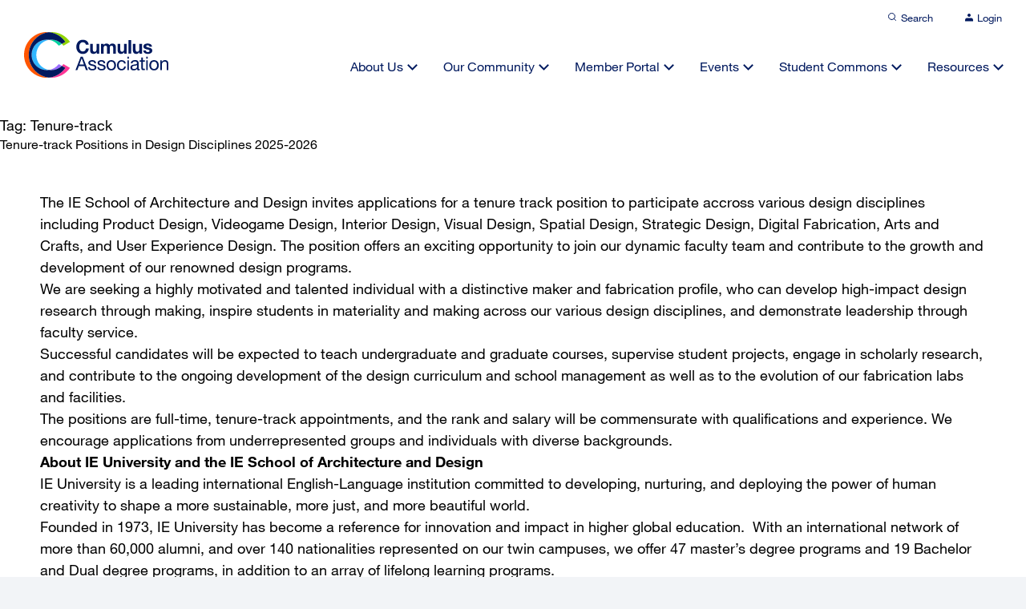

--- FILE ---
content_type: text/html; charset=UTF-8
request_url: https://cumulusassociation.org/tag/tenure-track/
body_size: 12768
content:

<!DOCTYPE html>
<html lang="en" dir="ltr" id="modernizrcom" class="no-js">
<head>
    <meta charset="utf-8">
    <meta http-equiv="X-UA-Compatible" content="IE=edge,chrome=1">

	<title>Tenure-track Archives - Cumulus Association</title>
    
    <meta name="viewport" content="width=device-width, initial-scale=1.0, maximum-scale=1.0">
	
	<link rel="apple-touch-icon" sizes="120x120" href="https://cumulusassociation.org/wp-content/themes/cumulus-wp/favicon/apple-touch-icon.png">
	<link rel="icon" type="image/png" sizes="32x32" href="https://cumulusassociation.org/wp-content/themes/cumulus-wp/favicon/favicon-32x32.png">
	<link rel="icon" type="image/png" sizes="16x16" href="https://cumulusassociation.org/wp-content/themes/cumulus-wp/favicon/favicon-16x16.png">
	<link rel="manifest" href="https://cumulusassociation.org/wp-content/themes/cumulus-wp/favicon/site.webmanifest">
	<link rel="mask-icon" href="https://cumulusassociation.org/wp-content/themes/cumulus-wp/favicon/safari-pinned-tab.svg" color="#5bbad5">
	<meta name="msapplication-TileColor" content="#ffffff">
	<meta name="theme-color" content="#ffffff">
	
    <link rel="alternate" type="application/rss+xml" title="RSS 2.0" href="https://cumulusassociation.org/feed/" />
    <link rel="alternate" type="text/xml" title="RSS .92" href="https://cumulusassociation.org/feed/rss/" />
    <link rel="alternate" type="application/atom+xml" title="Atom 1.0" href="https://cumulusassociation.org/feed/atom/" />
    	<script type="text/javascript">var ajaxurl = "https://cumulusassociation.org/wp-admin/admin-ajax.php";</script>
	<meta name='robots' content='index, follow, max-image-preview:large, max-snippet:-1, max-video-preview:-1' />
	<style>img:is([sizes="auto" i], [sizes^="auto," i]) { contain-intrinsic-size: 3000px 1500px }</style>
	
	<!-- Performance optimized by Cache Using Gzip. Learn more: https://wpgzipcache.com/compare-plans/ -->

	<!-- This site is optimized with the Yoast SEO plugin v26.0 - https://yoast.com/wordpress/plugins/seo/ -->
	<link rel="canonical" href="https://cumulusassociation.org/tag/tenure-track/" />
	<meta property="og:locale" content="en_US" />
	<meta property="og:type" content="article" />
	<meta property="og:title" content="Tenure-track Archives - Cumulus Association" />
	<meta property="og:url" content="https://cumulusassociation.org/tag/tenure-track/" />
	<meta property="og:site_name" content="Cumulus Association" />
	<meta property="og:image" content="https://cumulusassociation.org/wp-content/uploads/2021/11/share_image.jpg" />
	<meta property="og:image:width" content="1928" />
	<meta property="og:image:height" content="1088" />
	<meta property="og:image:type" content="image/jpeg" />
	<meta name="twitter:card" content="summary_large_image" />
	<script type="application/ld+json" class="yoast-schema-graph">{"@context":"https://schema.org","@graph":[{"@type":"CollectionPage","@id":"https://cumulusassociation.org/tag/tenure-track/","url":"https://cumulusassociation.org/tag/tenure-track/","name":"Tenure-track Archives - Cumulus Association","isPartOf":{"@id":"https://cumulusassociation.org/#website"},"primaryImageOfPage":{"@id":"https://cumulusassociation.org/tag/tenure-track/#primaryimage"},"image":{"@id":"https://cumulusassociation.org/tag/tenure-track/#primaryimage"},"thumbnailUrl":"https://cumulusassociation.org/wp-content/uploads/2024/11/logo-arch.png","breadcrumb":{"@id":"https://cumulusassociation.org/tag/tenure-track/#breadcrumb"},"inLanguage":"en-US"},{"@type":"ImageObject","inLanguage":"en-US","@id":"https://cumulusassociation.org/tag/tenure-track/#primaryimage","url":"https://cumulusassociation.org/wp-content/uploads/2024/11/logo-arch.png","contentUrl":"https://cumulusassociation.org/wp-content/uploads/2024/11/logo-arch.png","width":1300,"height":1303},{"@type":"BreadcrumbList","@id":"https://cumulusassociation.org/tag/tenure-track/#breadcrumb","itemListElement":[{"@type":"ListItem","position":1,"name":"Home","item":"https://cumulusassociation.org/"},{"@type":"ListItem","position":2,"name":"Tenure-track"}]},{"@type":"WebSite","@id":"https://cumulusassociation.org/#website","url":"https://cumulusassociation.org/","name":"Cumulus Association","description":"Leading global association of art and design education and research","publisher":{"@id":"https://cumulusassociation.org/#organization"},"potentialAction":[{"@type":"SearchAction","target":{"@type":"EntryPoint","urlTemplate":"https://cumulusassociation.org/?s={search_term_string}"},"query-input":{"@type":"PropertyValueSpecification","valueRequired":true,"valueName":"search_term_string"}}],"inLanguage":"en-US"},{"@type":"Organization","@id":"https://cumulusassociation.org/#organization","name":"Cumulus Association","url":"https://cumulusassociation.org/","logo":{"@type":"ImageObject","inLanguage":"en-US","@id":"https://cumulusassociation.org/#/schema/logo/image/","url":"https://cumulusassociation.org/wp-content/uploads/2021/11/share_image.jpg","contentUrl":"https://cumulusassociation.org/wp-content/uploads/2021/11/share_image.jpg","width":1928,"height":1088,"caption":"Cumulus Association"},"image":{"@id":"https://cumulusassociation.org/#/schema/logo/image/"}}]}</script>
	<!-- / Yoast SEO plugin. -->


<link rel='dns-prefetch' href='//ajax.googleapis.com' />
<link rel='dns-prefetch' href='//cdn.jsdelivr.net' />
<link rel="alternate" type="application/rss+xml" title="Cumulus Association &raquo; Tenure-track Tag Feed" href="https://cumulusassociation.org/tag/tenure-track/feed/" />
<link rel='stylesheet' id='wp-block-library-css' href='https://cumulusassociation.org/wp-includes/css/dist/block-library/style.min.css?ver=6.8.2' type='text/css' media='all' />
<style id='classic-theme-styles-inline-css' type='text/css'>
/*! This file is auto-generated */
.wp-block-button__link{color:#fff;background-color:#32373c;border-radius:9999px;box-shadow:none;text-decoration:none;padding:calc(.667em + 2px) calc(1.333em + 2px);font-size:1.125em}.wp-block-file__button{background:#32373c;color:#fff;text-decoration:none}
</style>
<style id='safe-svg-svg-icon-style-inline-css' type='text/css'>
.safe-svg-cover{text-align:center}.safe-svg-cover .safe-svg-inside{display:inline-block;max-width:100%}.safe-svg-cover svg{fill:currentColor;height:100%;max-height:100%;max-width:100%;width:100%}

</style>
<style id='global-styles-inline-css' type='text/css'>
:root{--wp--preset--aspect-ratio--square: 1;--wp--preset--aspect-ratio--4-3: 4/3;--wp--preset--aspect-ratio--3-4: 3/4;--wp--preset--aspect-ratio--3-2: 3/2;--wp--preset--aspect-ratio--2-3: 2/3;--wp--preset--aspect-ratio--16-9: 16/9;--wp--preset--aspect-ratio--9-16: 9/16;--wp--preset--color--black: #000000;--wp--preset--color--cyan-bluish-gray: #abb8c3;--wp--preset--color--white: #ffffff;--wp--preset--color--pale-pink: #f78da7;--wp--preset--color--vivid-red: #cf2e2e;--wp--preset--color--luminous-vivid-orange: #ff6900;--wp--preset--color--luminous-vivid-amber: #fcb900;--wp--preset--color--light-green-cyan: #7bdcb5;--wp--preset--color--vivid-green-cyan: #00d084;--wp--preset--color--pale-cyan-blue: #8ed1fc;--wp--preset--color--vivid-cyan-blue: #0693e3;--wp--preset--color--vivid-purple: #9b51e0;--wp--preset--gradient--vivid-cyan-blue-to-vivid-purple: linear-gradient(135deg,rgba(6,147,227,1) 0%,rgb(155,81,224) 100%);--wp--preset--gradient--light-green-cyan-to-vivid-green-cyan: linear-gradient(135deg,rgb(122,220,180) 0%,rgb(0,208,130) 100%);--wp--preset--gradient--luminous-vivid-amber-to-luminous-vivid-orange: linear-gradient(135deg,rgba(252,185,0,1) 0%,rgba(255,105,0,1) 100%);--wp--preset--gradient--luminous-vivid-orange-to-vivid-red: linear-gradient(135deg,rgba(255,105,0,1) 0%,rgb(207,46,46) 100%);--wp--preset--gradient--very-light-gray-to-cyan-bluish-gray: linear-gradient(135deg,rgb(238,238,238) 0%,rgb(169,184,195) 100%);--wp--preset--gradient--cool-to-warm-spectrum: linear-gradient(135deg,rgb(74,234,220) 0%,rgb(151,120,209) 20%,rgb(207,42,186) 40%,rgb(238,44,130) 60%,rgb(251,105,98) 80%,rgb(254,248,76) 100%);--wp--preset--gradient--blush-light-purple: linear-gradient(135deg,rgb(255,206,236) 0%,rgb(152,150,240) 100%);--wp--preset--gradient--blush-bordeaux: linear-gradient(135deg,rgb(254,205,165) 0%,rgb(254,45,45) 50%,rgb(107,0,62) 100%);--wp--preset--gradient--luminous-dusk: linear-gradient(135deg,rgb(255,203,112) 0%,rgb(199,81,192) 50%,rgb(65,88,208) 100%);--wp--preset--gradient--pale-ocean: linear-gradient(135deg,rgb(255,245,203) 0%,rgb(182,227,212) 50%,rgb(51,167,181) 100%);--wp--preset--gradient--electric-grass: linear-gradient(135deg,rgb(202,248,128) 0%,rgb(113,206,126) 100%);--wp--preset--gradient--midnight: linear-gradient(135deg,rgb(2,3,129) 0%,rgb(40,116,252) 100%);--wp--preset--font-size--small: 13px;--wp--preset--font-size--medium: 20px;--wp--preset--font-size--large: 36px;--wp--preset--font-size--x-large: 42px;--wp--preset--spacing--20: 0.44rem;--wp--preset--spacing--30: 0.67rem;--wp--preset--spacing--40: 1rem;--wp--preset--spacing--50: 1.5rem;--wp--preset--spacing--60: 2.25rem;--wp--preset--spacing--70: 3.38rem;--wp--preset--spacing--80: 5.06rem;--wp--preset--shadow--natural: 6px 6px 9px rgba(0, 0, 0, 0.2);--wp--preset--shadow--deep: 12px 12px 50px rgba(0, 0, 0, 0.4);--wp--preset--shadow--sharp: 6px 6px 0px rgba(0, 0, 0, 0.2);--wp--preset--shadow--outlined: 6px 6px 0px -3px rgba(255, 255, 255, 1), 6px 6px rgba(0, 0, 0, 1);--wp--preset--shadow--crisp: 6px 6px 0px rgba(0, 0, 0, 1);}:where(.is-layout-flex){gap: 0.5em;}:where(.is-layout-grid){gap: 0.5em;}body .is-layout-flex{display: flex;}.is-layout-flex{flex-wrap: wrap;align-items: center;}.is-layout-flex > :is(*, div){margin: 0;}body .is-layout-grid{display: grid;}.is-layout-grid > :is(*, div){margin: 0;}:where(.wp-block-columns.is-layout-flex){gap: 2em;}:where(.wp-block-columns.is-layout-grid){gap: 2em;}:where(.wp-block-post-template.is-layout-flex){gap: 1.25em;}:where(.wp-block-post-template.is-layout-grid){gap: 1.25em;}.has-black-color{color: var(--wp--preset--color--black) !important;}.has-cyan-bluish-gray-color{color: var(--wp--preset--color--cyan-bluish-gray) !important;}.has-white-color{color: var(--wp--preset--color--white) !important;}.has-pale-pink-color{color: var(--wp--preset--color--pale-pink) !important;}.has-vivid-red-color{color: var(--wp--preset--color--vivid-red) !important;}.has-luminous-vivid-orange-color{color: var(--wp--preset--color--luminous-vivid-orange) !important;}.has-luminous-vivid-amber-color{color: var(--wp--preset--color--luminous-vivid-amber) !important;}.has-light-green-cyan-color{color: var(--wp--preset--color--light-green-cyan) !important;}.has-vivid-green-cyan-color{color: var(--wp--preset--color--vivid-green-cyan) !important;}.has-pale-cyan-blue-color{color: var(--wp--preset--color--pale-cyan-blue) !important;}.has-vivid-cyan-blue-color{color: var(--wp--preset--color--vivid-cyan-blue) !important;}.has-vivid-purple-color{color: var(--wp--preset--color--vivid-purple) !important;}.has-black-background-color{background-color: var(--wp--preset--color--black) !important;}.has-cyan-bluish-gray-background-color{background-color: var(--wp--preset--color--cyan-bluish-gray) !important;}.has-white-background-color{background-color: var(--wp--preset--color--white) !important;}.has-pale-pink-background-color{background-color: var(--wp--preset--color--pale-pink) !important;}.has-vivid-red-background-color{background-color: var(--wp--preset--color--vivid-red) !important;}.has-luminous-vivid-orange-background-color{background-color: var(--wp--preset--color--luminous-vivid-orange) !important;}.has-luminous-vivid-amber-background-color{background-color: var(--wp--preset--color--luminous-vivid-amber) !important;}.has-light-green-cyan-background-color{background-color: var(--wp--preset--color--light-green-cyan) !important;}.has-vivid-green-cyan-background-color{background-color: var(--wp--preset--color--vivid-green-cyan) !important;}.has-pale-cyan-blue-background-color{background-color: var(--wp--preset--color--pale-cyan-blue) !important;}.has-vivid-cyan-blue-background-color{background-color: var(--wp--preset--color--vivid-cyan-blue) !important;}.has-vivid-purple-background-color{background-color: var(--wp--preset--color--vivid-purple) !important;}.has-black-border-color{border-color: var(--wp--preset--color--black) !important;}.has-cyan-bluish-gray-border-color{border-color: var(--wp--preset--color--cyan-bluish-gray) !important;}.has-white-border-color{border-color: var(--wp--preset--color--white) !important;}.has-pale-pink-border-color{border-color: var(--wp--preset--color--pale-pink) !important;}.has-vivid-red-border-color{border-color: var(--wp--preset--color--vivid-red) !important;}.has-luminous-vivid-orange-border-color{border-color: var(--wp--preset--color--luminous-vivid-orange) !important;}.has-luminous-vivid-amber-border-color{border-color: var(--wp--preset--color--luminous-vivid-amber) !important;}.has-light-green-cyan-border-color{border-color: var(--wp--preset--color--light-green-cyan) !important;}.has-vivid-green-cyan-border-color{border-color: var(--wp--preset--color--vivid-green-cyan) !important;}.has-pale-cyan-blue-border-color{border-color: var(--wp--preset--color--pale-cyan-blue) !important;}.has-vivid-cyan-blue-border-color{border-color: var(--wp--preset--color--vivid-cyan-blue) !important;}.has-vivid-purple-border-color{border-color: var(--wp--preset--color--vivid-purple) !important;}.has-vivid-cyan-blue-to-vivid-purple-gradient-background{background: var(--wp--preset--gradient--vivid-cyan-blue-to-vivid-purple) !important;}.has-light-green-cyan-to-vivid-green-cyan-gradient-background{background: var(--wp--preset--gradient--light-green-cyan-to-vivid-green-cyan) !important;}.has-luminous-vivid-amber-to-luminous-vivid-orange-gradient-background{background: var(--wp--preset--gradient--luminous-vivid-amber-to-luminous-vivid-orange) !important;}.has-luminous-vivid-orange-to-vivid-red-gradient-background{background: var(--wp--preset--gradient--luminous-vivid-orange-to-vivid-red) !important;}.has-very-light-gray-to-cyan-bluish-gray-gradient-background{background: var(--wp--preset--gradient--very-light-gray-to-cyan-bluish-gray) !important;}.has-cool-to-warm-spectrum-gradient-background{background: var(--wp--preset--gradient--cool-to-warm-spectrum) !important;}.has-blush-light-purple-gradient-background{background: var(--wp--preset--gradient--blush-light-purple) !important;}.has-blush-bordeaux-gradient-background{background: var(--wp--preset--gradient--blush-bordeaux) !important;}.has-luminous-dusk-gradient-background{background: var(--wp--preset--gradient--luminous-dusk) !important;}.has-pale-ocean-gradient-background{background: var(--wp--preset--gradient--pale-ocean) !important;}.has-electric-grass-gradient-background{background: var(--wp--preset--gradient--electric-grass) !important;}.has-midnight-gradient-background{background: var(--wp--preset--gradient--midnight) !important;}.has-small-font-size{font-size: var(--wp--preset--font-size--small) !important;}.has-medium-font-size{font-size: var(--wp--preset--font-size--medium) !important;}.has-large-font-size{font-size: var(--wp--preset--font-size--large) !important;}.has-x-large-font-size{font-size: var(--wp--preset--font-size--x-large) !important;}
:where(.wp-block-post-template.is-layout-flex){gap: 1.25em;}:where(.wp-block-post-template.is-layout-grid){gap: 1.25em;}
:where(.wp-block-columns.is-layout-flex){gap: 2em;}:where(.wp-block-columns.is-layout-grid){gap: 2em;}
:root :where(.wp-block-pullquote){font-size: 1.5em;line-height: 1.6;}
</style>
<link rel='stylesheet' id='main-css' href='https://cumulusassociation.org/wp-content/themes/cumulus-wp/assets/css/main.css?ver=6.8.2' type='text/css' media='all' />
<link rel='stylesheet' id='slick-css' href='https://cumulusassociation.org/wp-content/themes/cumulus-wp/assets/css/slick.css?ver=6.8.2' type='text/css' media='all' />
<link rel='stylesheet' id='featherlight-css' href='https://cumulusassociation.org/wp-content/themes/cumulus-wp/assets/css/featherlight.min.css?ver=6.8.2' type='text/css' media='all' />
<link rel='stylesheet' id='selectStyle-css' href='//cdn.jsdelivr.net/npm/select2@4.1.0-rc.0/dist/css/select2.min.css?ver=6.8.2' type='text/css' media='all' />
<link rel='stylesheet' id='simple-favorites-css' href='https://cumulusassociation.org/wp-content/plugins/favorites/assets/css/favorites.css?ver=2.3.6' type='text/css' media='all' />
<script type="text/javascript" src="https://cumulusassociation.org/wp-content/themes/cumulus-wp/assets/js/libs/modernizr.js?ver=6.8.2" id="modernizr-js"></script>
<script type="text/javascript" src="//ajax.googleapis.com/ajax/libs/jquery/1.11.0/jquery.min.js?ver=1.11.0" id="jquery-js"></script>
<script type="text/javascript" id="favorites-js-extra">
/* <![CDATA[ */
var favorites_data = {"ajaxurl":"https:\/\/cumulusassociation.org\/wp-admin\/admin-ajax.php","nonce":"04137216e9","favorite":"Save to Favourites  ","favorited":"Saved  ","includecount":"","indicate_loading":"","loading_text":"Loading","loading_image":"","loading_image_active":"","loading_image_preload":"","cache_enabled":"1","button_options":{"button_type":"custom","custom_colors":false,"box_shadow":false,"include_count":false,"default":{"background_default":false,"border_default":false,"text_default":false,"icon_default":false,"count_default":false},"active":{"background_active":false,"border_active":false,"text_active":false,"icon_active":false,"count_active":false}},"authentication_modal_content":"<p>Please login to add favorites.<\/p>\n<p><a href=\"#\" data-favorites-modal-close>Dismiss this notice<\/a><\/p>\n","authentication_redirect":"","dev_mode":"","logged_in":"","user_id":"0","authentication_redirect_url":"https:\/\/cumulusassociation.org\/wp-login.php"};
/* ]]> */
</script>
<script type="text/javascript" src="https://cumulusassociation.org/wp-content/plugins/favorites/assets/js/favorites.min.js?ver=2.3.6" id="favorites-js"></script>
<link rel="https://api.w.org/" href="https://cumulusassociation.org/wp-json/" /><link rel="alternate" title="JSON" type="application/json" href="https://cumulusassociation.org/wp-json/wp/v2/tags/1240" /><link rel="EditURI" type="application/rsd+xml" title="RSD" href="https://cumulusassociation.org/xmlrpc.php?rsd" />
<style type="text/css">.recentcomments a{display:inline !important;padding:0 !important;margin:0 !important;}</style> 

	<script>var uniquePageID = "8233";</script>

	<!-- analytics -->
	
</head>

<body data-rsssl=1 class="archive tag tag-tenure-track tag-1240 wp-theme-cumulus-wp">
	
	
	<div class="landscape-message"></div>
		
	<div class="search-overlay">
		
		<div class="search-overlay-content">
			<h5>What are you looking for?</h5>
			<form class="search-form" id="searchform" method="get" action="https://cumulusassociation.org/">
				<svg width="20" height="20" viewBox="0 0 20 20" fill="none" xmlns="//www.w3.org/2000/svg" class="icon">
					<path d="M19 19L14.5 14.5M17 9C17 13.4183 13.4183 17 9 17C4.58172 17 1 13.4183 1 9C1 4.58172 4.58172 1 9 1C13.4183 1 17 4.58172 17 9Z" stroke="#3177FF" stroke-width="2"></path>
				</svg>
				<input type="text" class="search-field" name="s" placeholder="Search for keywords" value="">
			</form>
						<ul class="tags">
							<li><a href="https://cumulusassociation.org/?s=Student Commons">Student Commons</a></li>
							<li><a href="https://cumulusassociation.org/?s=students">students</a></li>
							<li><a href="https://cumulusassociation.org/?s=design education">design education</a></li>
							<li><a href="https://cumulusassociation.org/?s=design">design</a></li>
							<li><a href="https://cumulusassociation.org/?s=Online Event">Online Event</a></li>
							<li><a href="https://cumulusassociation.org/?s=design-ability">design-ability</a></li>
							<li><a href="https://cumulusassociation.org/?s=dialogic practice">dialogic practice</a></li>
							<li><a href="https://cumulusassociation.org/?s=Interior Design">Interior Design</a></li>
							<li><a href="https://cumulusassociation.org/?s=Pottery">Pottery</a></li>
							<li><a href="https://cumulusassociation.org/?s=Art &amp; Design Teacher Education">Art &amp; Design Teacher Education</a></li>
						</ul>
		</div>
		<div class="overlay-bgr"></div>
	</div>
	
	<div class="outer-wrapper">
	
	<header>
		<div class="header-top">
	<div class="wrapper">
		<ul class="top-nav">
			<li><a href="#" class="search-trigger">
				<svg width="12" height="12" viewBox="0 0 12 12" fill="none" xmlns="http://www.w3.org/2000/svg">
					<path d="M5.5 9.5C7.70914 9.5 9.5 7.70914 9.5 5.5C9.5 3.29086 7.70914 1.5 5.5 1.5C3.29086 1.5 1.5 3.29086 1.5 5.5C1.5 7.70914 3.29086 9.5 5.5 9.5Z" stroke="#00195E" stroke-linecap="round" stroke-linejoin="round"/>
					<path d="M10.4992 10.4992L8.32422 8.32422" stroke="#00195E" stroke-linecap="round" stroke-linejoin="round"/>
				</svg><span>Search</span></a>
			</li>
						<li class="non-logged">
				<a href="https://cumulusassociation.org/login">
				<svg width="10" height="10" viewBox="0 0 10 10" fill="none" xmlns="http://www.w3.org/2000/svg">
					<path d="M10 9.41016V8.07682C10 7.36958 9.73661 6.6913 9.26777 6.19121C8.79893 5.69111 8.16304 5.41016 7.5 5.41016H2.5C1.83696 5.41016 1.20107 5.69111 0.732233 6.19121C0.263392 6.6913 0 7.36958 0 8.07682V9.41016" fill="#00195E"/>
					<path d="M5 4C6.10457 4 7 3.10457 7 2C7 0.89543 6.10457 0 5 0C3.89543 0 3 0.89543 3 2C3 3.10457 3.89543 4 5 4Z" fill="#00195E"/>
				</svg><span>Login</span></a>
			</li>
					</ul>
	</div>
</div>		<div class="wrapper">
			<div class="header-main">
				<a href="https://cumulusassociation.org" class="logo">
					<img src="https://cumulusassociation.org/wp-content/themes/cumulus-wp/pictures/logo.svg" alt="">
				</a>
				<a href="#" class="nav-trigger"><span></span></a>
				<nav>
					<ul class="main-nav">
						<li id="menu-item-577" class="menu-item menu-item-type-post_type menu-item-object-page menu-item-has-children menu-item-577"><a href="https://cumulusassociation.org/about-us/">About Us</a>
<ul class="sub-menu">
	<li id="menu-item-1546" class="menu-item menu-item-type-post_type menu-item-object-page menu-item-1546"><a href="https://cumulusassociation.org/about-us/overview/">Overview</a></li>
	<li id="menu-item-830" class="menu-item menu-item-type-post_type menu-item-object-page menu-item-830"><a href="https://cumulusassociation.org/about-us/who-we-are/">Who We Are</a></li>
	<li id="menu-item-1549" class="menu-item menu-item-type-post_type menu-item-object-page menu-item-1549"><a href="https://cumulusassociation.org/about-us/mission-vision-values/">Mission, Vision &#038; Values</a></li>
	<li id="menu-item-1548" class="menu-item menu-item-type-post_type menu-item-object-page menu-item-1548"><a href="https://cumulusassociation.org/about-us/people/">People</a></li>
	<li id="menu-item-831" class="menu-item menu-item-type-post_type menu-item-object-page menu-item-831"><a href="https://cumulusassociation.org/about-us/our-strategic-plan/">Our Strategic Plan</a></li>
	<li id="menu-item-1547" class="menu-item menu-item-type-post_type menu-item-object-page menu-item-1547"><a href="https://cumulusassociation.org/about-us/governance/">Governance</a></li>
	<li id="menu-item-1550" class="menu-item menu-item-type-post_type menu-item-object-page menu-item-1550"><a href="https://cumulusassociation.org/about-us/history/">History</a></li>
</ul>
</li>
<li id="menu-item-578" class="menu-item menu-item-type-post_type menu-item-object-page menu-item-has-children menu-item-578"><a href="https://cumulusassociation.org/our-community/">Our Community</a>
<ul class="sub-menu">
	<li id="menu-item-1095" class="menu-item menu-item-type-post_type menu-item-object-page menu-item-1095"><a href="https://cumulusassociation.org/our-community/overview/">Overview</a></li>
	<li id="menu-item-1096" class="menu-item menu-item-type-post_type menu-item-object-page menu-item-1096"><a href="https://cumulusassociation.org/our-community/our-member-institutions/">Our Member Institutions</a></li>
	<li id="menu-item-1480" class="menu-item menu-item-type-post_type menu-item-object-page menu-item-1480"><a href="https://cumulusassociation.org/our-community/our-partner-organizations/">Our Partner Organizations</a></li>
	<li id="menu-item-1097" class="menu-item menu-item-type-post_type menu-item-object-page menu-item-1097"><a href="https://cumulusassociation.org/our-community/become-a-member/">Become a Member</a></li>
</ul>
</li>
<li id="menu-item-579" class="menu-item menu-item-type-post_type menu-item-object-page menu-item-has-children menu-item-579"><a href="https://cumulusassociation.org/member-portal/">Member Portal</a>
<ul class="sub-menu">
	<li id="menu-item-1380" class="menu-item menu-item-type-post_type menu-item-object-page menu-item-1380"><a href="https://cumulusassociation.org/member-portal/overview/">Overview</a></li>
	<li id="menu-item-870" class="menu-item menu-item-type-taxonomy menu-item-object-category menu-item-870"><a href="https://cumulusassociation.org/member-portal/global-conversations/">Global Conversations</a></li>
	<li id="menu-item-915" class="menu-item menu-item-type-post_type menu-item-object-page menu-item-915"><a href="https://cumulusassociation.org/member-portal/cumulus-working-groups/">Cumulus Working Groups</a></li>
	<li id="menu-item-871" class="menu-item menu-item-type-taxonomy menu-item-object-category menu-item-871"><a href="https://cumulusassociation.org/member-portal/calls-for-participation/">Calls for Participation</a></li>
	<li id="menu-item-1212" class="menu-item menu-item-type-post_type menu-item-object-page menu-item-1212"><a href="https://cumulusassociation.org/member-portal/programs-initiatives/">Programs &#038; Initiatives</a></li>
	<li id="menu-item-873" class="menu-item menu-item-type-taxonomy menu-item-object-category menu-item-873"><a href="https://cumulusassociation.org/member-portal/competitions/">Competitions</a></li>
	<li id="menu-item-874" class="menu-item menu-item-type-taxonomy menu-item-object-category menu-item-874"><a href="https://cumulusassociation.org/member-portal/job-listings/">Job Listings</a></li>
	<li id="menu-item-2660" class="menu-item menu-item-type-post_type menu-item-object-page menu-item-2660"><a href="https://cumulusassociation.org/member-portal/get-to-know-your-peer-members/">Members Directory</a></li>
</ul>
</li>
<li id="menu-item-580" class="menu-item menu-item-type-post_type menu-item-object-page menu-item-has-children menu-item-580"><a href="https://cumulusassociation.org/events/">Events</a>
<ul class="sub-menu">
	<li id="menu-item-1381" class="menu-item menu-item-type-post_type menu-item-object-page menu-item-1381"><a href="https://cumulusassociation.org/events/overview/">Overview</a></li>
	<li id="menu-item-880" class="menu-item menu-item-type-post_type menu-item-object-page menu-item-880"><a href="https://cumulusassociation.org/events/cumulus-conferences/">Cumulus Conferences</a></li>
	<li id="menu-item-875" class="menu-item menu-item-type-taxonomy menu-item-object-category menu-item-875"><a href="https://cumulusassociation.org/events/joint-partner-events/">Joint &amp; Partner Events</a></li>
	<li id="menu-item-4514" class="menu-item menu-item-type-post_type menu-item-object-page menu-item-4514"><a href="https://cumulusassociation.org/events/general-assembly/">General Assembly</a></li>
	<li id="menu-item-876" class="menu-item menu-item-type-taxonomy menu-item-object-category menu-item-876"><a href="https://cumulusassociation.org/events/special-events/">Special Events</a></li>
</ul>
</li>
<li id="menu-item-581" class="menu-item menu-item-type-post_type menu-item-object-page menu-item-has-children menu-item-581"><a href="https://cumulusassociation.org/?page_id=570">Student Commons</a>
<ul class="sub-menu">
	<li id="menu-item-4430" class="menu-item menu-item-type-post_type menu-item-object-page menu-item-4430"><a href="https://cumulusassociation.org/student-commons/overview/">Overview</a></li>
	<li id="menu-item-4431" class="menu-item menu-item-type-post_type menu-item-object-page menu-item-4431"><a href="https://cumulusassociation.org/student-commons/cumulus-student-ambassador-program/">Cumulus Student Ambassador Program</a></li>
	<li id="menu-item-4433" class="menu-item menu-item-type-post_type menu-item-object-page menu-item-4433"><a href="https://cumulusassociation.org/student-commons/competitions/">Competitions</a></li>
	<li id="menu-item-4434" class="menu-item menu-item-type-post_type menu-item-object-page menu-item-4434"><a href="https://cumulusassociation.org/student-commons/study-abroad/">Study Abroad</a></li>
	<li id="menu-item-4435" class="menu-item menu-item-type-post_type menu-item-object-page menu-item-4435"><a href="https://cumulusassociation.org/student-commons/student-events/">Student Events</a></li>
	<li id="menu-item-4436" class="menu-item menu-item-type-post_type menu-item-object-page menu-item-4436"><a href="https://cumulusassociation.org/student-commons/courses/">Courses</a></li>
	<li id="menu-item-4437" class="menu-item menu-item-type-post_type menu-item-object-page menu-item-4437"><a href="https://cumulusassociation.org/student-commons/job-board/">Job Board</a></li>
</ul>
</li>
<li id="menu-item-582" class="menu-item menu-item-type-post_type menu-item-object-page menu-item-has-children menu-item-582"><a href="https://cumulusassociation.org/?page_id=572">Resources</a>
<ul class="sub-menu">
	<li id="menu-item-1382" class="menu-item menu-item-type-post_type menu-item-object-page menu-item-1382"><a href="https://cumulusassociation.org/resources/overview/">Overview</a></li>
	<li id="menu-item-8415" class="menu-item menu-item-type-post_type menu-item-object-page menu-item-8415"><a href="https://cumulusassociation.org/resources/cumulus-newsletters/">Cumulus Newsletters</a></li>
	<li id="menu-item-997" class="menu-item menu-item-type-post_type menu-item-object-page menu-item-997"><a href="https://cumulusassociation.org/resources/conference-proceedings/">Conference Proceedings</a></li>
	<li id="menu-item-999" class="menu-item menu-item-type-post_type menu-item-object-page menu-item-999"><a href="https://cumulusassociation.org/resources/miscellaneous-publications/">Miscellaneous Publications</a></li>
	<li id="menu-item-1000" class="menu-item menu-item-type-post_type menu-item-object-page menu-item-1000"><a href="https://cumulusassociation.org/resources/media-library/">Media Library</a></li>
</ul>
</li>
					</ul>
				</nav>
			</div>
		</div>
	</header>
	
	<div class="page-outer">
   
    
    <div id="primary" class="content-area">
        <main id="main" class="site-main" role="main">

        <p>Tag: Tenure-track</p>
  
        Tenure-track Positions in Design Disciplines 2025-2026<h1></h1><article style="margin: 50px;"><p>The IE School of Architecture and Design invites applications for a tenure track position to participate accross various design disciplines including Product Design, Videogame Design, Interior Design, Visual Design, Spatial Design, Strategic Design, Digital Fabrication, Arts and Crafts, and User Experience Design. The position offers an exciting opportunity to join our dynamic faculty team and contribute to the growth and development of our renowned design programs. </p>
<p>We are seeking a highly motivated and talented individual with a distinctive maker and fabrication profile, who can develop high-impact design research through making, inspire students in materiality and making across our various design disciplines, and demonstrate leadership through faculty service.</p>
<p>Successful candidates will be expected to teach undergraduate and graduate courses, supervise student projects, engage in scholarly research, and contribute to the ongoing development of the design curriculum and school management as well as to the evolution of our fabrication labs and facilities.</p>
<p>The positions are full-time, tenure-track appointments, and the rank and salary will be commensurate with qualifications and experience. We encourage applications from underrepresented groups and individuals with diverse backgrounds.</p>
<div class="row push-bottom ng-scope">
<div class="col-xs-12">
<div class="ng-isolate-scope">
<div class="sanitized ng-binding">
<p><strong>About IE University and the IE School of Architecture and Design</strong></p>
<p>IE University is a leading international English-Language institution committed to developing, nurturing, and deploying the power of human creativity to shape a more sustainable, more just, and more beautiful world.</p>
<p>Founded in 1973, IE University has become a reference for innovation and impact in higher global education.  With an international network of more than 60,000 alumni, and over 140 nationalities represented on our twin campuses, we offer 47 master’s degree programs and 19 Bachelor and Dual degree programs, in addition to an array of lifelong learning programs.</p>
<p>Through innovative programs and high-impact research, the School of Architecture and Design prepares future leaders and expand knowledge in design and the creative industries. Our faculty and students represent over 80 nationalities, across a range of graduate and undergraduate programs including Architecture, Design, Interior Design, Fashion Design, Real Estate Development, and Design Management.</p>
<p>Located in the vibrant cities of Segovia and Madrid, Spain, the school offers a stimulating academic environment that combines rigorous hands-on design research with a strong emphasis on entrepreneurship and a global perspective.</p>
<p>Our school boasts two certified and fully equipped Fab Labs, situated on the <a href="https://www.fablabs.io/labs/fablabieuniversitysegovia">Segovia</a> and <a href="https://www.fablabs.io/labs/fablabieuniversitymadrid">Madrid</a> campuses, designed to enhance our academic activities.</p>
<p>Visit <a href="https://www.ie.edu/school-architecture-design/">IE School of Architecture and Design</a>  and the <a href="https://www.ie.edu/university/ieu-experience/ie-learning-spaces/fab-labs/">Fab Labs</a> to know more.</p>
</div>
</div>
</div>
</div>
<div class="row push-bottom ng-scope">
<div class="col-xs-12">
<h3 class="font-weight-bold">Qualifications</h3>
<div class="ng-isolate-scope">
<div class="sanitized ng-binding">
<ul>
<li>A Ph.D. in a relevant design field or an advanced stage in the process of obtaining a Ph.D.</li>
</ul>
<ul>
<li>Demonstrated expertise and professional experience in digital and traditional fabrication and maker labs.</li>
</ul>
<ul>
<li>A strong record of research and scholarly publications in a design or related discipline.</li>
</ul>
<ul>
<li>Proven teaching experience at the university level, including course development and student mentorship.</li>
</ul>
<ul>
<li>Active engagement in professional networks and associations related to discipline.</li>
</ul>
<ul>
<li>Fluency in English is required, and proficiency in Spanish is desirable, but not required.</li>
</ul>
</div>
</div>
</div>
</div>
<div class="row push-bottom ng-scope">
<div class="col-xs-12">
<h3 class="font-weight-bold">Application Instructions</h3>
<div class="ng-isolate-scope">
<div class="sanitized ng-binding">
<p>Interested candidates are invited create a dossier at Interfolio to submit the following application materials by December 31, 2024.</p>
<ul>
<li>Cover letter outlining their research, teaching philosophy, and areas of expertise.</li>
</ul>
<ul>
<li>Curriculum vitae, including a list of publications and courses taught.</li>
</ul>
<ul>
<li>Names and contact information of three references.</li>
<li>Portfolio of creative work (if applicable).</li>
</ul>
<p>To apply go to: <a href="http://apply.interfolio.com/158398">http://apply.interfolio.com/158398</a></p>
<p>Review of applications will begin immediately and will continue until the positions are filled. Shortlisted candidates will be contacted for further information and interviews. IE University is strongly committed to non-discriminatory hiring practices and encourages applications from individuals who will further expand the diversity of our faculty.</p>
</div>
</div>
</div>
</div>
</article>  
        </main><!-- .site-main -->
    </div><!-- .content-area -->
  

		<section class="prefooter-cta dark">
		<div class="wrapper">
			<div class="prefooter-cta-content">
				<div class="col">
					<figure>
						<img src="https://cumulusassociation.org/wp-content/uploads/2021/09/icon-cta.svg" alt="">
					</figure>
				</div>
				<div class="col txt">
					<div class="txt-inner">
						<h3>Join Our Global Community</h3>
<h6>Gain access to the largest, design-led network and champion how artists and designers shape the world we live in</h6>
												<a href="https://cumulusassociation.org/our-community/become-a-member/" class="btn">Become a Member</a>
											</div>
				</div>
			</div>
		</div>
	</section><!-- / Prefooter CTA -->
		
		<div class="newsletter-outer dark">
		<div class="wrapper">
			<div class="newsletter-columns">
				<div class="col">
					<h4>Sign up for our newsletter</h4>
<p><span style="font-weight: 400;">Stay informed and get involved by signing up for our </span><b><i>monthly</i></b><span style="font-weight: 400;"> Cumulus newsletter today.</span></p>
				</div>
				<div class="col form-outer">
					<!-- Begin Mailchimp Signup Form -->
<form action="https://cumulusassociation.us14.list-manage.com/subscribe/post?u=d388bc4869157a5bcd12bdc0a&amp;id=08e5b6dbcb" method="post" id="mc-embedded-subscribe-form" name="mc-embedded-subscribe-form" class="validate" target="_blank" novalidate>

	<div id="mce-responses" class="clear">
		<div class="response" id="mce-error-response" style="display:none"></div>
		<div class="response" id="mce-success-response" style="display:none"></div>
	</div> 
<div class="form-elements-wrapper">
<input type="email" value="" name="EMAIL" class="required email" id="mce-EMAIL" placeholder="Email address">
   <button class="btn"  type="submit"  name="subscribe" id="mc-embedded-subscribe">Subscribe</button>
</div>
    <div style="position: absolute; left: -5000px;" aria-hidden="true"><input type="text" name="b_d388bc4869157a5bcd12bdc0a_08e5b6dbcb" tabindex="-1" value=""></div>

</form>
<script type='text/javascript' src='//s3.amazonaws.com/downloads.mailchimp.com/js/mc-validate.js'></script><script type='text/javascript'>(function($) {window.fnames = new Array(); window.ftypes = new Array();fnames[0]='EMAIL';ftypes[0]='email';fnames[1]='FNAME';ftypes[1]='text';fnames[2]='LNAME';ftypes[2]='text';}(jQuery));var $mcj = jQuery.noConflict(true);</script>
<!--End mc_embed_signup-->				</div>
			</div>
		</div>
	</div>
	
	<footer>

		<div class="wrapper">
			
			<a href="#" class="to-top"><span>Back to top</span></a>
		
			<div class="footer-columns dark">
			
				<div class="col">
				
					<img src="https://cumulusassociation.org/wp-content/themes/cumulus-wp/pictures/logo-footer.svg" alt="" class="logo">
					<p>The Global Association of Art and <br>
					Design Education and Research</p>
					
				</div>
				
				<div class="col">
				
					<ul class="footer-nav">
						<li id="menu-item-4735" class="menu-item menu-item-type-taxonomy menu-item-object-category menu-item-4735"><a href="https://cumulusassociation.org/member-portal/news/">News</a></li>
<li id="menu-item-1689" class="menu-item menu-item-type-post_type menu-item-object-page menu-item-1689"><a href="https://cumulusassociation.org/?page_id=572">Resources</a></li>
<li id="menu-item-1690" class="menu-item menu-item-type-post_type menu-item-object-page menu-item-1690"><a href="https://cumulusassociation.org/resources/cumulus-newsletters/">Newsletters</a></li>
<li id="menu-item-4909" class="menu-item menu-item-type-post_type menu-item-object-page menu-item-4909"><a href="https://cumulusassociation.org/acknowledgments/">Acknowledgments</a></li>
					</ul>
				
				</div>
				
				<div class="col">
									<div class="footer-widget">
						<h6>Visiting Address</h6>
<p>Aalto University<br />
Undergraduate Center<br />
Otakaari 1 M<br />
(rooms 103 and 105)<br />
02150 Espoo<br />
Finland</p>
					</div>
					<div class="footer-widget">
						<h6>Mailing Address</h6>
<p>Cumulus Association ry<br />
c/o Aalto University<br />
PO Box 11000, FI-00076 Aalto<br />
Finland</p>
					</div>
					<div class="footer-widget">
						<h6>Email Address</h6>
<p><a class="c-link" tabindex="-1" href="mailto:contact@cumulusassociation.org" target="_blank" rel="noopener noreferrer" data-stringify-link="mailto:contact@cumulusassociation.org" data-sk="tooltip_parent" aria-haspopup="menu" aria-expanded="false" data-remove-tab-index="true">contact@cumulusassociation.org</a></p>
					</div>
								</div>
			
			</div>
		
		</div>
		
		<div class="footer-bottom">
		
			<div class="wrapper">
			
				<div class="footer-bottom-cols">
				
					<div class="col">
					
						<ul class="footer-nav-bottom">
							<li id="menu-item-794" class="menu-item menu-item-type-post_type menu-item-object-page menu-item-794"><a href="https://cumulusassociation.org/?page_id=787">Terms &#038; Conditions</a></li>
<li id="menu-item-793" class="menu-item menu-item-type-post_type menu-item-object-page menu-item-793"><a href="https://cumulusassociation.org/?page_id=789">Privacy Policy</a></li>
							<li>&copy; 2021 Cumulus Association</li>
						</ul>
					
					</div>
					
					<div class="col social-outer">
											<ul class="social-nav">
														<li>
								<a href="https://twitter.com/CumulusAsso" target="_blank">
									<svg width="23" height="18" viewBox="0 0 23 18" fill="none" xmlns="http://www.w3.org/2000/svg">
<path d="M22.5 2.17863C21.6819 2.5375 20.8101 2.77538 19.9013 2.89088C20.8363 2.33263 21.5499 1.45537 21.8854 0.398C21.0136 0.91775 20.0511 1.28488 19.0254 1.48975C18.1976 0.608375 17.0179 0.0625 15.7309 0.0625C13.2339 0.0625 11.2236 2.08925 11.2236 4.57387C11.2236 4.93138 11.2539 5.27513 11.3281 5.60238C7.5785 5.4195 4.26062 3.62238 2.03175 0.88475C1.64262 1.55988 1.41438 2.33262 1.41438 3.1645C1.41438 4.7265 2.21875 6.11112 3.41775 6.91275C2.69312 6.899 1.98225 6.68863 1.38 6.35725C1.38 6.371 1.38 6.38888 1.38 6.40675C1.38 8.5985 2.94338 10.419 4.9935 10.8384C4.62638 10.9388 4.22625 10.9869 3.811 10.9869C3.52225 10.9869 3.23075 10.9704 2.95712 10.9099C3.5415 12.696 5.19975 14.0091 7.1715 14.0518C5.637 15.2521 3.68863 15.9754 1.57938 15.9754C1.2095 15.9754 0.85475 15.9589 0.5 15.9135C2.49787 17.2019 4.86563 17.9375 7.419 17.9375C15.7185 17.9375 20.256 11.0625 20.256 5.10325C20.256 4.90387 20.2491 4.71137 20.2395 4.52025C21.1346 3.885 21.8867 3.09163 22.5 2.17863Z" fill="#00195E"/>
</svg>								</a>
							</li>
														<li>
								<a href="https://www.linkedin.com/company/cumulus-association/" target="_blank">
									<svg width="22" height="22" viewBox="0 0 22 22" fill="none" xmlns="http://www.w3.org/2000/svg">
										<path fill-rule="evenodd" clip-rule="evenodd" d="M21.49 0.504883H0.5V21.4949H21.49V0.504883ZM4.95583 7.30118H4.97804C6.13133 7.30118 6.84959 6.57182 6.84959 5.65071C6.82737 4.71258 6.13133 4.00293 4.99933 4.00293C3.8664 4.00293 3.125 4.71437 3.125 5.6534C3.125 6.57451 3.84511 7.30118 4.95583 7.30118ZM15.3893 17.9967H18.8685V12.7111C18.8685 9.76677 17.1552 8.39941 14.9745 8.39941C13.2169 8.39941 12.1154 9.33036 11.9117 9.98271V8.49081H8.46484C8.50927 9.28287 8.46484 17.9967 8.46484 17.9967H11.9117V12.8527C11.9117 12.8186 11.9115 12.7846 11.9113 12.7507C11.9099 12.4999 11.9085 12.2565 11.9868 12.0758C12.2237 11.5041 12.7328 10.911 13.6481 10.911C14.845 10.911 15.3893 11.7899 15.3893 13.0775V17.9967ZM3.52344 8.49121H6.59178V17.9971H3.52344V8.49121Z" fill="#00195E"/>
									</svg>								</a>
							</li>
														<li>
								<a href="https://www.facebook.com/pages/Cumulus-Association/76000368737?v=wall&viewas=0" target="_blank">
									<svg width="11" height="20" viewBox="0 0 11 20" fill="none" xmlns="http://www.w3.org/2000/svg">
<path d="M8.60186 3.37224H10.4135V0.21689C10.101 0.173893 9.02605 0.0771484 7.77416 0.0771484C5.16207 0.0771484 3.37271 1.72015 3.37271 4.73989V7.51901H0.490234V11.0465H3.37271V19.9221H6.90677V11.0473H9.67266L10.1117 7.51984H6.90594V5.08965C6.90677 4.07012 7.18129 3.37224 8.60186 3.37224Z" fill="#00195E"/>
</svg>								</a>
							</li>
														<li>
								<a href="https://www.youtube.com/channel/UCBDVtcwbbzyYg_UPUOv7fVg" target="_blank">
									<svg width="24" height="20" viewBox="0 0 24 20" fill="none" xmlns="http://www.w3.org/2000/svg">
<path d="M9.68342 15.2138V4.78581L16.6354 9.99983L9.68342 15.2138ZM21.2701 1.19394C20.5749 0.962203 16.2878 0.730469 12.0008 0.730469C7.71368 0.730469 3.4266 0.950616 2.7314 1.17076C0.923877 1.77327 0.414062 5.82862 0.414062 9.99983C0.414062 14.1595 0.923877 18.2264 2.7314 18.8173C3.4266 19.049 7.71368 19.2692 12.0008 19.2692C16.2878 19.2692 20.5749 19.049 21.2701 18.8173C23.0776 18.2264 23.5875 14.1595 23.5875 9.99983C23.5875 5.82862 23.0776 1.78486 21.2701 1.19394Z" fill="#00195E"/>
</svg>								</a>
							</li>
														<li>
								<a href="https://www.instagram.com/cumulusassociation/" target="_blank">
									<svg width="23" height="22" viewBox="0 0 23 22" fill="none" xmlns="http://www.w3.org/2000/svg">
<path fill-rule="evenodd" clip-rule="evenodd" d="M7.46094 0H15.7109C19.5073 0 22.5859 3.07862 22.5859 6.875V15.125C22.5859 18.9214 19.5073 22 15.7109 22H7.46094C3.66456 22 0.585938 18.9214 0.585938 15.125V6.875C0.585938 3.07862 3.66456 0 7.46094 0ZM15.7109 19.9375C18.3647 19.9375 20.5234 17.7787 20.5234 15.125V6.875C20.5234 4.22125 18.3647 2.0625 15.7109 2.0625H7.46094C4.80719 2.0625 2.64844 4.22125 2.64844 6.875V15.125C2.64844 17.7787 4.80719 19.9375 7.46094 19.9375H15.7109Z" fill="#00195E"/>
<path fill-rule="evenodd" clip-rule="evenodd" d="M6.08594 11C6.08594 7.96263 8.54856 5.5 11.5859 5.5C14.6233 5.5 17.0859 7.96263 17.0859 11C17.0859 14.0374 14.6233 16.5 11.5859 16.5C8.54856 16.5 6.08594 14.0374 6.08594 11ZM8.14844 11C8.14844 12.8948 9.69119 14.4375 11.5859 14.4375C13.4807 14.4375 15.0234 12.8948 15.0234 11C15.0234 9.10388 13.4807 7.5625 11.5859 7.5625C9.69119 7.5625 8.14844 9.10388 8.14844 11Z" fill="#00195E"/>
<circle cx="17.4985" cy="5.08737" r="0.732875" fill="#00195E"/>
</svg>								</a>
							</li>
													</ul>
										</div>
				
				</div>
			
			</div>
		
		</div>

	</footer>

	</div><!-- / Page outer -->

</div><!-- / Outer wrapper -->

	<div class="modal-outer" id="modal-create">

	<div class="modal-content-wrapper">

		<div class="modal-content">

			<h4>Create New</h4>
			<p>As a global association and “network of networks”, Cumulus invites its members and partners to submit a posting for academic events, symposia, workshops, conferences, related papers, and more.</p>
			<ul class="modal-action-list">
								<li id="menu-item-4606" class="menu-item menu-item-type-post_type menu-item-object-page menu-item-4606"><a href="https://cumulusassociation.org/create-global-conversation/">Global Conversation</a></li>
<li id="menu-item-4823" class="menu-item menu-item-type-post_type menu-item-object-page menu-item-4823"><a href="https://cumulusassociation.org/create-working-group/">Working Group</a></li>
<li id="menu-item-4727" class="menu-item menu-item-type-post_type menu-item-object-page menu-item-4727"><a href="https://cumulusassociation.org/create-call-for-participation/">Call for Participation</a></li>
<li id="menu-item-4729" class="menu-item menu-item-type-post_type menu-item-object-page menu-item-4729"><a href="https://cumulusassociation.org/create-competition/">Competition</a></li>
<li id="menu-item-4814" class="menu-item menu-item-type-post_type menu-item-object-page menu-item-4814"><a href="https://cumulusassociation.org/create-job-posting/">Job / Position</a></li>
<li id="menu-item-4813" class="menu-item menu-item-type-post_type menu-item-object-page menu-item-4813"><a href="https://cumulusassociation.org/create-course/">Course</a></li>
<li id="menu-item-4825" class="menu-item menu-item-type-post_type menu-item-object-page menu-item-4825"><a href="https://cumulusassociation.org/create-joint-partner-event/">Joint &#038; Partner Event</a></li>
<li id="menu-item-4831" class="menu-item menu-item-type-post_type menu-item-object-page menu-item-4831"><a href="https://cumulusassociation.org/create-special-event/">Special Event</a></li>
<li id="menu-item-4837" class="menu-item menu-item-type-post_type menu-item-object-page menu-item-4837"><a href="https://cumulusassociation.org/create-news-article/">News Article</a></li>
			</ul>
			<a href="#" class="btn-grey modal-close">Cancel</a>

		</div>

	</div>
	<div class="modal-bgr modal-close"></div>

</div>
	<script type="speculationrules">
{"prefetch":[{"source":"document","where":{"and":[{"href_matches":"\/*"},{"not":{"href_matches":["\/wp-*.php","\/wp-admin\/*","\/wp-content\/uploads\/*","\/wp-content\/*","\/wp-content\/plugins\/*","\/wp-content\/themes\/cumulus-wp\/*","\/*\\?(.+)"]}},{"not":{"selector_matches":"a[rel~=\"nofollow\"]"}},{"not":{"selector_matches":".no-prefetch, .no-prefetch a"}}]},"eagerness":"conservative"}]}
</script>
<script type="text/javascript" src="//cdn.jsdelivr.net/npm/select2@4.1.0-rc.0/dist/js/select2.min.js?ver=1.11.0" id="selectStyle-js"></script>
<script type="text/javascript" src="https://cumulusassociation.org/wp-content/themes/cumulus-wp/assets/js/libs/jquery.device.js?ver=1.11.0" id="device-js"></script>
<script type="text/javascript" src="https://cumulusassociation.org/wp-content/themes/cumulus-wp/assets/js/libs/slick.min.js?ver=6.8.2" id="slick-js"></script>
<script type="text/javascript" src="https://cumulusassociation.org/wp-content/themes/cumulus-wp/assets/js/libs/featherlight.min.js?ver=6.8.2" id="featherlight-js"></script>
<script type="text/javascript" id="init-js-extra">
/* <![CDATA[ */
var cumulus = {"nonce":"638875855b","ajaxUrl":"https:\/\/cumulusassociation.org\/wp-admin\/admin-ajax.php"};
/* ]]> */
</script>
<script type="text/javascript" src="https://cumulusassociation.org/wp-content/themes/cumulus-wp/assets/js/init.js?ver=6.8.2" id="init-js"></script>

</body>
</html>

--- FILE ---
content_type: text/css; charset=utf-8
request_url: https://cumulusassociation.org/wp-content/themes/cumulus-wp/assets/css/main.css?ver=6.8.2
body_size: 33550
content:
@charset "UTF-8";
/* This comment is
    * several lines long.
    * since it uses the CSS comment syntax,
    * it will appear in the CSS output. */
/* http://meyerweb.com/eric/tools/css/reset/ 
   v2.0 | 20110126
   License: none (public domain)
*/
@import url("https://fast.fonts.net/lt/1.css?apiType=css&c=5fd65d69-2405-41c2-9c3b-3e526d83b14b&fontids=1488854,1488860,1488866,1488872,1488878,1488884,1488890,1488896,1488902,1488908,1488914,1488920,1488926,1488932,1488938,1488944");
html, body, div, span, applet, object, iframe,
h1, h2, h3, h4, h5, h6, p, blockquote, pre,
a, abbr, acronym, address, big, cite, code,
del, dfn, em, img, ins, kbd, q, s, samp,
small, strike, strong, sub, sup, tt, var,
b, u, i, center,
dl, dt, dd, ol, ul, li,
fieldset, form, label, legend,
table, caption, tbody, tfoot, thead, tr, th, td,
article, aside, canvas, details, embed,
figure, figcaption, footer, header, hgroup,
menu, nav, output, ruby, section, summary,
time, mark, audio, video {
  margin: 0;
  padding: 0;
  border: 0;
  font-size: 100%;
  font: inherit;
  vertical-align: baseline; }

/* HTML5 display-role reset for older browsers */
article, aside, details, figcaption, figure,
footer, header, hgroup, menu, nav, section {
  display: block; }

ol, ul {
  list-style: none; }

blockquote, q {
  quotes: none; }

blockquote:before, blockquote:after,
q:before, q:after {
  content: '';
  content: none; }

table {
  border-collapse: collapse;
  border-spacing: 0; }

a {
  text-decoration: none; }
  a:active, a:focus, a:hover {
    text-decoration: none; }

@font-face {
  font-family: "Helvetica Neue LT W01_51488890";
  src: url("../webfonts/1488890/3dac71eb-afa7-4c80-97f0-599202772905.woff2") format("woff2"), url("../webfonts/1488890/34e0e4c0-c294-49bb-9a8e-1b2cafd54e32.woff") format("woff"); }

@font-face {
  font-family: "Helvetica Neue LT W01_56 It";
  src: url("../webfonts/1488896/21c44514-f4d6-4cff-a5de-e4cac5e61aff.woff2") format("woff2"), url("../webfonts/1488896/e7c4b231-76ad-47c7-a54b-5d84dcd78d0f.woff") format("woff"); }

@font-face {
  font-family: "Helvetica Neue LT W01_65 Md";
  src: url("../webfonts/1488902/5b1fbd62-45dc-4433-a7df-a2b24a146411.woff2") format("woff2"), url("../webfonts/1488902/050b1948-f226-4d20-a65a-15d8ed031222.woff") format("woff"); }

@font-face {
  font-family: "Helvetica Neue LT W01_61488908";
  src: url("../webfonts/1488908/657c2fa4-585b-4761-9e2e-65ab13159323.woff2") format("woff2"), url("../webfonts/1488908/400869f0-f0d5-49a0-8a11-f4fb4279d125.woff") format("woff"); }

@font-face {
  font-family: "Helvetica Neue LT W01_71488914";
  src: url("../webfonts/1488914/531c5a28-5575-4f58-96d4-a80f7b702d7b.woff2") format("woff2"), url("../webfonts/1488914/439c5962-f9fe-4eaf-a1f6-f41d42edba75.woff") format("woff"); }

@font-face {
  font-family: "Helvetica Neue LT W01_71488920";
  src: url("../webfonts/1488920/ade4dbae-c607-4c84-a375-f0c4de0cc357.woff2") format("woff2"), url("../webfonts/1488920/5b864741-6f14-4ed9-a297-27a4d73edf51.woff") format("woff"); }

/*
IMPORT FONTS
-------------------------------------------- */
p:empty {
  display: none; }

body:not(.wp-admin),
.edit-post-visual-editor {
  font-family: "Helvetica Neue LT W01_51488890", Helvetica, Arial, sans-serif; }
  body:not(.wp-admin) input,
  body:not(.wp-admin) select,
  body:not(.wp-admin) button,
  body:not(.wp-admin) textarea,
  .edit-post-visual-editor input,
  .edit-post-visual-editor select,
  .edit-post-visual-editor button,
  .edit-post-visual-editor textarea {
    font-family: "Helvetica Neue LT W01_51488890", Helvetica, Arial, sans-serif; }
  body:not(.wp-admin) h1,
  .edit-post-visual-editor h1 {
    font-family: "Helvetica Neue LT W01_71488914", Helvetica, Arial, sans-serif;
    font-size: 72px;
    line-height: 72px;
    color: #00195E;
    letter-spacing: -0.5px; }
    @media (max-width: 640px) {
      body:not(.wp-admin) h1,
      .edit-post-visual-editor h1 {
        font-size: 36px;
        line-height: 41px; } }
  body:not(.wp-admin) h2,
  body:not(.wp-admin) h3,
  .edit-post-visual-editor h2,
  .edit-post-visual-editor h3 {
    font-family: "Helvetica Neue LT W01_71488914", Helvetica, Arial, sans-serif;
    font-size: 48px;
    line-height: 53px;
    color: #00195E;
    letter-spacing: -0.5px; }
    body:not(.wp-admin) h2.size-l,
    body:not(.wp-admin) h3.size-l,
    .edit-post-visual-editor h2.size-l,
    .edit-post-visual-editor h3.size-l {
      font-size: 72px;
      line-height: 72px; }
    body:not(.wp-admin) h2.line-top,
    body:not(.wp-admin) h3.line-top,
    .edit-post-visual-editor h2.line-top,
    .edit-post-visual-editor h3.line-top {
      padding-top: 24px;
      margin-top: 72px;
      border-top: #00195E solid 1px; }
    body:not(.wp-admin) h2.color-purple,
    body:not(.wp-admin) h3.color-purple,
    .edit-post-visual-editor h2.color-purple,
    .edit-post-visual-editor h3.color-purple {
      color: #9A6BFF; }
      body:not(.wp-admin) h2.color-purple.line-top,
      body:not(.wp-admin) h3.color-purple.line-top,
      .edit-post-visual-editor h2.color-purple.line-top,
      .edit-post-visual-editor h3.color-purple.line-top {
        border-top-color: #9A6BFF; }
    body:not(.wp-admin) h2.color-pink,
    body:not(.wp-admin) h3.color-pink,
    .edit-post-visual-editor h2.color-pink,
    .edit-post-visual-editor h3.color-pink {
      color: #FF3697; }
      body:not(.wp-admin) h2.color-pink.line-top,
      body:not(.wp-admin) h3.color-pink.line-top,
      .edit-post-visual-editor h2.color-pink.line-top,
      .edit-post-visual-editor h3.color-pink.line-top {
        border-top-color: #FF3697; }
    body:not(.wp-admin) h2.color-cyan,
    body:not(.wp-admin) h3.color-cyan,
    .edit-post-visual-editor h2.color-cyan,
    .edit-post-visual-editor h3.color-cyan {
      color: #31B6FF; }
      body:not(.wp-admin) h2.color-cyan.line-top,
      body:not(.wp-admin) h3.color-cyan.line-top,
      .edit-post-visual-editor h2.color-cyan.line-top,
      .edit-post-visual-editor h3.color-cyan.line-top {
        border-top-color: #31B6FF; }
    @media (max-width: 768px) {
      body:not(.wp-admin) h2,
      body:not(.wp-admin) h3,
      .edit-post-visual-editor h2,
      .edit-post-visual-editor h3 {
        font-size: 30px;
        line-height: 36px; } }
    body:not(.wp-admin) h2 + .filter-outer,
    body:not(.wp-admin) h3 + .filter-outer,
    .edit-post-visual-editor h2 + .filter-outer,
    .edit-post-visual-editor h3 + .filter-outer {
      margin-top: 42px; }
  body:not(.wp-admin) h4,
  .edit-post-visual-editor h4 {
    font-family: "Helvetica Neue LT W01_71488914", Helvetica, Arial, sans-serif;
    font-size: 36px;
    line-height: 41px;
    color: #00195E;
    letter-spacing: -0.5px; }
    @media (max-width: 768px) {
      body:not(.wp-admin) h4,
      .edit-post-visual-editor h4 {
        font-size: 30px;
        line-height: 36px; } }
    body:not(.wp-admin) h4 a,
    .edit-post-visual-editor h4 a {
      color: #00195E; }
      body:not(.wp-admin) h4 a:hover,
      .edit-post-visual-editor h4 a:hover {
        color: #003ADB; }
  body:not(.wp-admin) h5,
  .edit-post-visual-editor h5 {
    font-family: "Helvetica Neue LT W01_71488914", Helvetica, Arial, sans-serif;
    font-size: 30px;
    line-height: 36px;
    color: #00195E;
    letter-spacing: -0.5px; }
    body:not(.wp-admin) h5.regular,
    .edit-post-visual-editor h5.regular {
      font-family: "Helvetica Neue LT W01_51488890", Helvetica, Arial, sans-serif; }
  body:not(.wp-admin) h6,
  .edit-post-visual-editor h6 {
    font-family: "Helvetica Neue LT W01_71488914", Helvetica, Arial, sans-serif;
    font-size: 24px;
    line-height: 30px;
    color: #00195E; }
  body:not(.wp-admin) p,
  .edit-post-visual-editor p {
    font-family: "Helvetica Neue LT W01_51488890", Helvetica, Arial, sans-serif;
    font-size: 18px;
    line-height: 27px;
    color: #000000; }
    body:not(.wp-admin) p strong,
    .edit-post-visual-editor p strong {
      font-family: "Helvetica Neue LT W01_71488914", Helvetica, Arial, sans-serif;
      font-weight: normal; }
    body:not(.wp-admin) p a,
    .edit-post-visual-editor p a {
      color: #003ADB; }
      body:not(.wp-admin) p a:hover,
      .edit-post-visual-editor p a:hover {
        color: #00195E; }
    body:not(.wp-admin) p.large,
    .edit-post-visual-editor p.large {
      font-size: 24px;
      line-height: 32px; }
      @media (max-width: 640px) {
        body:not(.wp-admin) p.large,
        .edit-post-visual-editor p.large {
          font-size: 18px;
          line-height: 27px; } }
  body:not(.wp-admin) .dark h1,
  body:not(.wp-admin) .dark h2,
  body:not(.wp-admin) .dark h3,
  body:not(.wp-admin) .dark h4,
  body:not(.wp-admin) .dark h5,
  body:not(.wp-admin) .dark h6,
  body:not(.wp-admin) .dark p,
  body:not(.wp-admin) .dark ol li,
  body:not(.wp-admin) .dark ul li,
  .edit-post-visual-editor .dark h1,
  .edit-post-visual-editor .dark h2,
  .edit-post-visual-editor .dark h3,
  .edit-post-visual-editor .dark h4,
  .edit-post-visual-editor .dark h5,
  .edit-post-visual-editor .dark h6,
  .edit-post-visual-editor .dark p,
  .edit-post-visual-editor .dark ol li,
  .edit-post-visual-editor .dark ul li {
    color: white; }
    body:not(.wp-admin) .dark h1 a,
    body:not(.wp-admin) .dark h2 a,
    body:not(.wp-admin) .dark h3 a,
    body:not(.wp-admin) .dark h4 a,
    body:not(.wp-admin) .dark h5 a,
    body:not(.wp-admin) .dark h6 a,
    body:not(.wp-admin) .dark p a,
    body:not(.wp-admin) .dark ol li a,
    body:not(.wp-admin) .dark ul li a,
    .edit-post-visual-editor .dark h1 a,
    .edit-post-visual-editor .dark h2 a,
    .edit-post-visual-editor .dark h3 a,
    .edit-post-visual-editor .dark h4 a,
    .edit-post-visual-editor .dark h5 a,
    .edit-post-visual-editor .dark h6 a,
    .edit-post-visual-editor .dark p a,
    .edit-post-visual-editor .dark ol li a,
    .edit-post-visual-editor .dark ul li a {
      color: white;
      text-decoration: underline; }
      body:not(.wp-admin) .dark h1 a:hover,
      body:not(.wp-admin) .dark h2 a:hover,
      body:not(.wp-admin) .dark h3 a:hover,
      body:not(.wp-admin) .dark h4 a:hover,
      body:not(.wp-admin) .dark h5 a:hover,
      body:not(.wp-admin) .dark h6 a:hover,
      body:not(.wp-admin) .dark p a:hover,
      body:not(.wp-admin) .dark ol li a:hover,
      body:not(.wp-admin) .dark ul li a:hover,
      .edit-post-visual-editor .dark h1 a:hover,
      .edit-post-visual-editor .dark h2 a:hover,
      .edit-post-visual-editor .dark h3 a:hover,
      .edit-post-visual-editor .dark h4 a:hover,
      .edit-post-visual-editor .dark h5 a:hover,
      .edit-post-visual-editor .dark h6 a:hover,
      .edit-post-visual-editor .dark p a:hover,
      .edit-post-visual-editor .dark ol li a:hover,
      .edit-post-visual-editor .dark ul li a:hover {
        text-decoration: none; }
  body:not(.wp-admin) .dark .light-box h1,
  body:not(.wp-admin) .dark .light-box h2,
  body:not(.wp-admin) .dark .light-box h3,
  body:not(.wp-admin) .dark .light-box h4,
  body:not(.wp-admin) .dark .light-box h5,
  body:not(.wp-admin) .dark .light-box h6,
  body:not(.wp-admin) .dark .light-box p,
  body:not(.wp-admin) .dark .light-box ol li,
  body:not(.wp-admin) .dark .light-box ul li,
  .edit-post-visual-editor .dark .light-box h1,
  .edit-post-visual-editor .dark .light-box h2,
  .edit-post-visual-editor .dark .light-box h3,
  .edit-post-visual-editor .dark .light-box h4,
  .edit-post-visual-editor .dark .light-box h5,
  .edit-post-visual-editor .dark .light-box h6,
  .edit-post-visual-editor .dark .light-box p,
  .edit-post-visual-editor .dark .light-box ol li,
  .edit-post-visual-editor .dark .light-box ul li {
    color: inherit; }
  body:not(.wp-admin) .edit-mi-info p,
  .edit-post-visual-editor .edit-mi-info p {
    font-size: 18px;
    line-height: 27px;
    color: #72767F; }
    body:not(.wp-admin) .edit-mi-info p a,
    .edit-post-visual-editor .edit-mi-info p a {
      color: #003ADB;
      text-decoration: underline; }
      body:not(.wp-admin) .edit-mi-info p a:hover,
      .edit-post-visual-editor .edit-mi-info p a:hover {
        text-decoration: none; }

.entry h2,
.entry h3,
.edit-post-visual-editor h2,
.edit-post-visual-editor h3 {
  margin-bottom: 32px; }
  .entry h2.size-l,
  .entry h3.size-l,
  .edit-post-visual-editor h2.size-l,
  .edit-post-visual-editor h3.size-l {
    margin-bottom: 16px; }

.entry h4,
.entry h5,
.entry h6,
.edit-post-visual-editor h4,
.edit-post-visual-editor h5,
.edit-post-visual-editor h6 {
  margin-bottom: 20px; }

.entry h6,
.edit-post-visual-editor h6 {
  font-family: "Helvetica Neue LT W01_65 Md", Helvetica, Arial, sans-serif !important; }

.entry p,
.entry ol li,
.entry ul li,
.edit-post-visual-editor p,
.edit-post-visual-editor ol li,
.edit-post-visual-editor ul li {
  margin-bottom: 30px;
  font-family: "Helvetica Neue LT W01_51488890", Helvetica, Arial, sans-serif;
  font-size: 18px;
  line-height: 27px;
  color: #000000; }

.entry ul,
.edit-post-visual-editor ul {
  margin-bottom: 30px;
  padding-left: 30px; }
  .entry ul li,
  .edit-post-visual-editor ul li {
    margin-bottom: 0;
    list-style-type: disc; }

.entry ol,
.edit-post-visual-editor ol {
  margin-bottom: 30px;
  padding-left: 30px; }
  .entry ol li,
  .edit-post-visual-editor ol li {
    margin-bottom: 0;
    list-style-type: decimal; }

.title-row {
  display: -webkit-box;
  display: -moz-box;
  display: -ms-flexbox;
  display: -webkit-flex;
  display: flex;
  justify-content: space-between;
  align-items: flex-end;
  padding-bottom: 19px;
  margin-bottom: 47px;
  border-bottom: #00195E solid 1px; }
  @media (max-width: 640px) {
    .title-row {
      display: block; } }
  .title-row hgroup {
    flex: 0 0 776px; }
    .title-row hgroup h3 + p {
      padding-top: 16px; }
    @media (max-width: 768px) {
      .title-row hgroup {
        flex: 1; } }
  .title-row .action {
    flex: 1;
    display: -webkit-box;
    display: -moz-box;
    display: -ms-flexbox;
    display: -webkit-flex;
    display: flex;
    justify-content: flex-end;
    align-items: flex-start;
    padding-top: 15px; }
    @media (max-width: 640px) {
      .title-row .action {
        display: block;
        padding-top: 20px; } }
  .title-row.no-border {
    align-items: center;
    margin-bottom: 0;
    border: 0; }
    .title-row.no-border hgroup {
      flex: 1; }
      .title-row.no-border hgroup h6 {
        margin-bottom: 0; }
    .title-row.no-border .action {
      padding-top: 0; }

/*
GLOBAL STYLES
-------------------------------------------- */
html {
  overflow-x: hidden;
  -webkit-text-size-adjust: 100%; }

body {
  overflow-x: hidden;
  position: relative;
  background-color: #F2F4F7;
  -webkit-overflow-scrolling: touch; }

html.modal-active {
  overflow: hidden; }
  html.modal-active body {
    overflow: hidden; }

.wrapper {
  max-width: 1290px;
  margin: 0 auto;
  padding-left: 30px;
  padding-right: 30px;
  box-sizing: border-box; }
  @media (max-width: 640px) {
    .wrapper {
      padding-left: 18px;
      padding-right: 18px; } }

.outer-wrapper {
  overflow: hidden;
  max-width: 1440px;
  margin: 0 auto;
  background-color: white;
  box-shadow: 0px 4px 50px rgba(0, 0, 0, 0.05); }

.page-outer {
  padding-top: 143px; }
  @media (max-width: 1024px) {
    .page-outer {
      padding-top: 100px; } }

.tablet .page-outer,
.mobile .page-outer {
  padding-top: 100px; }

.more-text-outer .more-content {
  display: none;
  padding-bottom: 20px; }

hr {
  display: block;
  padding-top: 18px;
  margin-bottom: 48px;
  border: 0;
  border-bottom: #CFD0D3 solid 1px; }

body:not(.wp-admin) .hide-block {
  display: none !important; }

.featherlight-content {
  width: 80vw;
  min-height: calc(90vw/2);
  background: #000000 !important; }
  .featherlight-content .featherlight-inner {
    position: absolute;
    left: 0;
    top: 0;
    width: 100%;
    height: 100%; }
  .featherlight-content .featherlight-image {
    width: 100% !important;
    height: auto !important; }

.has-loader {
  position: relative; }

.loader {
  position: relative;
  left: 50%;
  display: none;
  width: 80px;
  height: 80px;
  margin-left: -40px; }
  .loader.active {
    display: block; }
  .loader div {
    box-sizing: border-box;
    display: block;
    position: absolute;
    width: 64px;
    height: 64px;
    margin: 8px;
    animation: loader 1.2s cubic-bezier(0.5, 0, 0.5, 1) infinite;
    border: 8px solid #003ADB;
    border-radius: 50%;
    border-color: #003ADB transparent transparent transparent; }
    .loader div:nth-child(1) {
      animation-delay: -0.45s; }
    .loader div:nth-child(2) {
      animation-delay: -0.3s; }
    .loader div:nth-child(3) {
      animation-delay: -0.15s; }

.loader.active + .has-loader {
  opacity: 0.3; }

@keyframes loader {
  0% {
    transform: rotate(0deg); }
  100% {
    transform: rotate(360deg); } }

/* apply a natural box layout model to all elements
*, *:before, *:after {
	-moz-box-sizing: border-box; 
	-webkit-box-sizing: border-box; 
	box-sizing: border-box;
 } */
/*
|------------------------------------------------------------
| Help Classes
|------------------------------------------------------------
*/
.display-none {
  display: none; }

.display-block {
  display: block; }

.display-inline {
  display: inline; }

.display-inline-block {
  display: inline-block; }

.left {
  float: left; }

.right {
  float: right; }

.text-left {
  text-align: left; }

.text-right {
  text-align: right; }

.text-center {
  text-align: center; }

.text-justify {
  text-align: justify; }

.bold {
  font-weight: bold; }

.italic {
  font-style: italic; }

.capitalize {
  text-transform: capitalize; }

.uppercase {
  text-transform: uppercase; }

.lowercase {
  text-transform: lowercase; }

.fixed {
  position: fixed; }

/*
|------------------------------------------------------------
| Clearfix
|------------------------------------------------------------
*/
.clearfix {
  zoom: 1; }
  .clearfix:before, .clearfix:after {
    content: "\0020";
    display: block;
    height: 0;
    overflow: hidden; }
  .clearfix:after {
    clear: both; }

@keyframes rotate {
  from {
    transform: rotate3d(0, 0, 0, 0); }
  to {
    transform: rotate3d(0, 0, 1, 360deg); } }

/*
BUTTONS GLOBAL
-------------------------------------------- */
.btn,
.wp-block-button__link {
  display: inline-block;
  position: relative;
  padding: 20px 57px 21px 30px;
  font-family: "Helvetica Neue LT W01_71488914", Helvetica, Arial, sans-serif;
  font-size: 18px;
  line-height: 24px;
  color: #003ADB !important;
  background: none;
  border: #003ADB solid 1px;
  border-radius: 0;
  box-sizing: border-box;
  cursor: pointer;
  -moz-transition: all 200ms 0s ease-in-out;
  -o-transition: all 200ms 0s ease-in-out;
  -webkit-transition: all 200ms 0s ease-in-out;
  transition: all 200ms 0s ease-in-out; }
  @media (max-width: 640px) {
    .btn,
    .wp-block-button__link {
      display: block;
      padding: 20px 30px 21px 30px;
      font-size: 16px;
      text-align: center; } }
  .btn:before, .btn:after,
  .wp-block-button__link:before,
  .wp-block-button__link:after {
    content: "";
    position: absolute;
    top: 50%;
    right: 30px;
    -moz-transition: all 200ms 0s ease-in-out;
    -o-transition: all 200ms 0s ease-in-out;
    -webkit-transition: all 200ms 0s ease-in-out;
    transition: all 200ms 0s ease-in-out; }
  .btn:before,
  .wp-block-button__link:before {
    width: 9px;
    height: 2px;
    background-color: #003ADB;
    -webkit-transform: translateX(0px) translateY(-50%) translateZ(0px) rotate(0deg) rotateX(0deg) rotateY(0deg) rotateZ(0deg) scale(1, 1);
    -moz-transform: translateX(0px) translateY(-50%) translateZ(0px) rotate(0deg) rotateX(0deg) rotateY(0deg) rotateZ(0deg) scale(1, 1);
    -ms-transform: translateX(0px) translateY(-50%) translateZ(0px) rotate(0deg) rotateX(0deg) rotateY(0deg) rotateZ(0deg) scale(1, 1);
    -o-transform: translateX(0px) translateY(-50%) translateZ(0px) rotate(0deg) rotateX(0deg) rotateY(0deg) rotateZ(0deg) scale(1, 1);
    transform: translateX(0px) translateY(-50%) translateZ(0px) rotate(0deg) rotateX(0deg) rotateY(0deg) rotateZ(0deg) scale(1, 1); }
  .btn:after,
  .wp-block-button__link:after {
    width: 5px;
    height: 5px;
    border-left: #003ADB solid 2px;
    border-top: #003ADB solid 2px;
    -webkit-transform: translateX(0px) translateY(-50%) translateZ(0px) rotate(135deg) rotateX(0deg) rotateY(0deg) rotateZ(0deg) scale(1, 1);
    -moz-transform: translateX(0px) translateY(-50%) translateZ(0px) rotate(135deg) rotateX(0deg) rotateY(0deg) rotateZ(0deg) scale(1, 1);
    -ms-transform: translateX(0px) translateY(-50%) translateZ(0px) rotate(135deg) rotateX(0deg) rotateY(0deg) rotateZ(0deg) scale(1, 1);
    -o-transform: translateX(0px) translateY(-50%) translateZ(0px) rotate(135deg) rotateX(0deg) rotateY(0deg) rotateZ(0deg) scale(1, 1);
    transform: translateX(0px) translateY(-50%) translateZ(0px) rotate(135deg) rotateX(0deg) rotateY(0deg) rotateZ(0deg) scale(1, 1); }
  .btn:focus, .btn:active,
  .wp-block-button__link:focus,
  .wp-block-button__link:active {
    color: #003ADB; }
  .btn:hover,
  .wp-block-button__link:hover {
    color: white !important;
    background-color: #003ADB; }
    .btn:hover:before, .btn:hover:after,
    .wp-block-button__link:hover:before,
    .wp-block-button__link:hover:after {
      right: 27px; }
    .btn:hover:before,
    .wp-block-button__link:hover:before {
      background-color: white; }
    .btn:hover:after,
    .wp-block-button__link:hover:after {
      border-color: white; }
  .btn.load-more,
  .wp-block-button__link.load-more {
    padding: 20px 30px; }
    .btn.load-more:before, .btn.load-more:after,
    .wp-block-button__link.load-more:before,
    .wp-block-button__link.load-more:after {
      display: none; }
  .btn.add,
  .wp-block-button__link.add {
    padding: 20px 30px 21px 57px; }
    @media (max-width: 640px) {
      .btn.add,
      .wp-block-button__link.add {
        padding: 20px 30px 21px 30px; } }
    .btn.add:before, .btn.add:after,
    .wp-block-button__link.add:before,
    .wp-block-button__link.add:after {
      right: auto;
      left: 30px; }
    .btn.add:after,
    .wp-block-button__link.add:after {
      width: 9px;
      height: 2px;
      -webkit-transform: translateX(0px) translateY(-50%) translateZ(0px) rotate(90deg) rotateX(0deg) rotateY(0deg) rotateZ(0deg) scale(1, 1);
      -moz-transform: translateX(0px) translateY(-50%) translateZ(0px) rotate(90deg) rotateX(0deg) rotateY(0deg) rotateZ(0deg) scale(1, 1);
      -ms-transform: translateX(0px) translateY(-50%) translateZ(0px) rotate(90deg) rotateX(0deg) rotateY(0deg) rotateZ(0deg) scale(1, 1);
      -o-transform: translateX(0px) translateY(-50%) translateZ(0px) rotate(90deg) rotateX(0deg) rotateY(0deg) rotateZ(0deg) scale(1, 1);
      transform: translateX(0px) translateY(-50%) translateZ(0px) rotate(90deg) rotateX(0deg) rotateY(0deg) rotateZ(0deg) scale(1, 1);
      background-color: #003ADB;
      border: 0; }
    .btn.add:hover:before, .btn.add:hover:after,
    .wp-block-button__link.add:hover:before,
    .wp-block-button__link.add:hover:after {
      right: auto; }
    .btn.add:hover:after,
    .wp-block-button__link.add:hover:after {
      background-color: white; }
  .btn.edit,
  .wp-block-button__link.edit {
    padding: 20px 30px 21px 57px; }
    .btn.edit:before, .btn.edit:after,
    .wp-block-button__link.edit:before,
    .wp-block-button__link.edit:after {
      display: none; }
    .btn.edit span.icon,
    .wp-block-button__link.edit span.icon {
      position: absolute;
      left: 20px;
      top: 50%;
      -webkit-transform: translateX(0px) translateY(-50%) translateZ(0px) rotate(0deg) rotateX(0deg) rotateY(0deg) rotateZ(0deg) scale(1, 1);
      -moz-transform: translateX(0px) translateY(-50%) translateZ(0px) rotate(0deg) rotateX(0deg) rotateY(0deg) rotateZ(0deg) scale(1, 1);
      -ms-transform: translateX(0px) translateY(-50%) translateZ(0px) rotate(0deg) rotateX(0deg) rotateY(0deg) rotateZ(0deg) scale(1, 1);
      -o-transform: translateX(0px) translateY(-50%) translateZ(0px) rotate(0deg) rotateX(0deg) rotateY(0deg) rotateZ(0deg) scale(1, 1);
      transform: translateX(0px) translateY(-50%) translateZ(0px) rotate(0deg) rotateX(0deg) rotateY(0deg) rotateZ(0deg) scale(1, 1); }
      .btn.edit span.icon svg path,
      .wp-block-button__link.edit span.icon svg path {
        -moz-transition: all 200ms 0s ease-in-out;
        -o-transition: all 200ms 0s ease-in-out;
        -webkit-transition: all 200ms 0s ease-in-out;
        transition: all 200ms 0s ease-in-out; }
    .btn.edit:hover span.icon svg path,
    .wp-block-button__link.edit:hover span.icon svg path {
      fill: white; }
      .btn.edit:hover span.icon svg path.stroke,
      .wp-block-button__link.edit:hover span.icon svg path.stroke {
        fill: transparent;
        stroke: white; }
    .btn.edit.icon-edit:before,
    .wp-block-button__link.edit.icon-edit:before {
      display: block;
      content: "";
      position: absolute;
      left: 20px;
      top: 50%;
      -webkit-transform: translateX(0px) translateY(-50%) translateZ(0px) rotate(0deg) rotateX(0deg) rotateY(0deg) rotateZ(0deg) scale(1, 1);
      -moz-transform: translateX(0px) translateY(-50%) translateZ(0px) rotate(0deg) rotateX(0deg) rotateY(0deg) rotateZ(0deg) scale(1, 1);
      -ms-transform: translateX(0px) translateY(-50%) translateZ(0px) rotate(0deg) rotateX(0deg) rotateY(0deg) rotateZ(0deg) scale(1, 1);
      -o-transform: translateX(0px) translateY(-50%) translateZ(0px) rotate(0deg) rotateX(0deg) rotateY(0deg) rotateZ(0deg) scale(1, 1);
      transform: translateX(0px) translateY(-50%) translateZ(0px) rotate(0deg) rotateX(0deg) rotateY(0deg) rotateZ(0deg) scale(1, 1); }

@media (max-width: 640px) {
  .wp-block-buttons {
    display: block; } }

@media (max-width: 640px) {
  .wp-block-buttons > .wp-block-button {
    display: block; } }

.wp-block-button.icon-envelope .wp-block-button__link:before {
  display: none; }

.wp-block-button.icon-envelope .wp-block-button__link:after {
  right: 20px;
  width: 24px;
  height: 24px;
  background: url(../img/icon-envelope.svg) 50% 50% no-repeat;
  border: 0;
  -webkit-transform: translateX(0px) translateY(-50%) translateZ(0px) rotate(0deg) rotateX(0deg) rotateY(0deg) rotateZ(0deg) scale(1, 1);
  -moz-transform: translateX(0px) translateY(-50%) translateZ(0px) rotate(0deg) rotateX(0deg) rotateY(0deg) rotateZ(0deg) scale(1, 1);
  -ms-transform: translateX(0px) translateY(-50%) translateZ(0px) rotate(0deg) rotateX(0deg) rotateY(0deg) rotateZ(0deg) scale(1, 1);
  -o-transform: translateX(0px) translateY(-50%) translateZ(0px) rotate(0deg) rotateX(0deg) rotateY(0deg) rotateZ(0deg) scale(1, 1);
  transform: translateX(0px) translateY(-50%) translateZ(0px) rotate(0deg) rotateX(0deg) rotateY(0deg) rotateZ(0deg) scale(1, 1); }

.wp-block-button.icon-envelope .wp-block-button__link:hover {
  color: #003ADB; }
  .wp-block-button.icon-envelope .wp-block-button__link:hover:after {
    right: 20px;
    background: url(../img/icon-envelope-white.svg) 50% 50% no-repeat; }

.dark .btn,
.dark .wp-block-button__link {
  color: white !important;
  border-color: white; }
  .dark .btn:before,
  .dark .wp-block-button__link:before {
    background-color: white; }
  .dark .btn:after,
  .dark .wp-block-button__link:after {
    border-left-color: white;
    border-top-color: white; }

.dark .white .wp-block-button__link {
  color: #003ADB !important;
  background-color: white; }
  .dark .white .wp-block-button__link:before {
    background-color: #003ADB; }
  .dark .white .wp-block-button__link:after {
    border-left-color: #003ADB;
    border-top-color: #003ADB; }

.link-download,
.link-arrow,
p.link-arrow > a,
.arrow-down {
  display: inline-block;
  position: relative;
  padding-right: 24px;
  font-family: "Helvetica Neue LT W01_71488914", Helvetica, Arial, sans-serif;
  font-size: 18px;
  line-height: 23px;
  color: #003ADB;
  -moz-transition: color 200ms 0s ease-in-out;
  -o-transition: color 200ms 0s ease-in-out;
  -webkit-transition: color 200ms 0s ease-in-out;
  transition: color 200ms 0s ease-in-out; }
  .link-download:hover,
  .link-arrow:hover,
  p.link-arrow > a:hover,
  .arrow-down:hover {
    color: #00195E; }

.link-download:after {
  content: "";
  position: absolute;
  right: 0;
  top: 0;
  width: 14px;
  height: 14px;
  background: url(../img/icon-arrow.svg) 50% 50% no-repeat;
  border-bottom: #003ADB solid 2px;
  -moz-transition: all 200ms 0s ease-in-out;
  -o-transition: all 200ms 0s ease-in-out;
  -webkit-transition: all 200ms 0s ease-in-out;
  transition: all 200ms 0s ease-in-out; }

.link-download:hover:after {
  background-position: 50% 100%; }

.link-arrow:before, .link-arrow:after {
  content: "";
  position: absolute;
  top: 50%;
  right: 10px;
  -moz-transition: all 200ms 0s ease-in-out;
  -o-transition: all 200ms 0s ease-in-out;
  -webkit-transition: all 200ms 0s ease-in-out;
  transition: all 200ms 0s ease-in-out; }

.link-arrow:before {
  width: 9px;
  height: 2px;
  background-color: #003ADB;
  -webkit-transform: translateX(0px) translateY(-50%) translateZ(0px) rotate(0deg) rotateX(0deg) rotateY(0deg) rotateZ(0deg) scale(1, 1);
  -moz-transform: translateX(0px) translateY(-50%) translateZ(0px) rotate(0deg) rotateX(0deg) rotateY(0deg) rotateZ(0deg) scale(1, 1);
  -ms-transform: translateX(0px) translateY(-50%) translateZ(0px) rotate(0deg) rotateX(0deg) rotateY(0deg) rotateZ(0deg) scale(1, 1);
  -o-transform: translateX(0px) translateY(-50%) translateZ(0px) rotate(0deg) rotateX(0deg) rotateY(0deg) rotateZ(0deg) scale(1, 1);
  transform: translateX(0px) translateY(-50%) translateZ(0px) rotate(0deg) rotateX(0deg) rotateY(0deg) rotateZ(0deg) scale(1, 1); }

.link-arrow:after {
  width: 5px;
  height: 5px;
  border-left: #003ADB solid 2px;
  border-top: #003ADB solid 2px;
  -webkit-transform: translateX(0px) translateY(-50%) translateZ(0px) rotate(135deg) rotateX(0deg) rotateY(0deg) rotateZ(0deg) scale(1, 1);
  -moz-transform: translateX(0px) translateY(-50%) translateZ(0px) rotate(135deg) rotateX(0deg) rotateY(0deg) rotateZ(0deg) scale(1, 1);
  -ms-transform: translateX(0px) translateY(-50%) translateZ(0px) rotate(135deg) rotateX(0deg) rotateY(0deg) rotateZ(0deg) scale(1, 1);
  -o-transform: translateX(0px) translateY(-50%) translateZ(0px) rotate(135deg) rotateX(0deg) rotateY(0deg) rotateZ(0deg) scale(1, 1);
  transform: translateX(0px) translateY(-50%) translateZ(0px) rotate(135deg) rotateX(0deg) rotateY(0deg) rotateZ(0deg) scale(1, 1); }

.link-arrow:hover:before, .link-arrow:hover:after {
  right: 5px; }

p.link-arrow {
  padding-right: 0; }

.arrow-down:after {
  content: "";
  position: absolute;
  top: 45%;
  right: 10px;
  width: 5px;
  height: 5px;
  border-left: #003ADB solid 2px;
  border-top: #003ADB solid 2px;
  -webkit-transform: translateX(0px) translateY(-50%) translateZ(0px) rotate(-135deg) rotateX(0deg) rotateY(0deg) rotateZ(0deg) scale(1, 1);
  -moz-transform: translateX(0px) translateY(-50%) translateZ(0px) rotate(-135deg) rotateX(0deg) rotateY(0deg) rotateZ(0deg) scale(1, 1);
  -ms-transform: translateX(0px) translateY(-50%) translateZ(0px) rotate(-135deg) rotateX(0deg) rotateY(0deg) rotateZ(0deg) scale(1, 1);
  -o-transform: translateX(0px) translateY(-50%) translateZ(0px) rotate(-135deg) rotateX(0deg) rotateY(0deg) rotateZ(0deg) scale(1, 1);
  transform: translateX(0px) translateY(-50%) translateZ(0px) rotate(-135deg) rotateX(0deg) rotateY(0deg) rotateZ(0deg) scale(1, 1);
  -moz-transition: all 200ms 0s ease-in-out;
  -o-transition: all 200ms 0s ease-in-out;
  -webkit-transition: all 200ms 0s ease-in-out;
  transition: all 200ms 0s ease-in-out; }

.arrow-down.active:after {
  -webkit-transform: translateX(0px) translateY(15%) translateZ(0px) rotate(45deg) rotateX(0deg) rotateY(0deg) rotateZ(0deg) scale(1, 1);
  -moz-transform: translateX(0px) translateY(15%) translateZ(0px) rotate(45deg) rotateX(0deg) rotateY(0deg) rotateZ(0deg) scale(1, 1);
  -ms-transform: translateX(0px) translateY(15%) translateZ(0px) rotate(45deg) rotateX(0deg) rotateY(0deg) rotateZ(0deg) scale(1, 1);
  -o-transform: translateX(0px) translateY(15%) translateZ(0px) rotate(45deg) rotateX(0deg) rotateY(0deg) rotateZ(0deg) scale(1, 1);
  transform: translateX(0px) translateY(15%) translateZ(0px) rotate(45deg) rotateX(0deg) rotateY(0deg) rotateZ(0deg) scale(1, 1); }

.btn-grey {
  display: block;
  height: 50px;
  padding: 10px 20px;
  font-family: "Helvetica Neue LT W01_65 Md", Helvetica, Arial, sans-serif;
  font-size: 15px;
  line-height: 30px;
  color: #00195E;
  text-align: center;
  background-color: #F6F7F8;
  -moz-transition: all 200ms 0s ease-in-out;
  -o-transition: all 200ms 0s ease-in-out;
  -webkit-transition: all 200ms 0s ease-in-out;
  transition: all 200ms 0s ease-in-out;
  box-sizing: border-box; }
  .btn-grey:hover {
    color: white;
    background-color: #003ADB; }

.simplefavorite-button {
  display: -webkit-box;
  display: -moz-box;
  display: -ms-flexbox;
  display: -webkit-flex;
  display: flex;
  align-content: center;
  margin: 0;
  padding: 0;
  width: auto;
  height: 20px;
  background: none;
  border: 0;
  cursor: pointer;
  -webkit-appearance: none; }
  .simplefavorite-button em {
    padding: 0 10px;
    font-size: 13px;
    line-height: 20px;
    white-space: nowrap;
    color: #00195E; }

.article-info .simplefavorite-button {
  flex-direction: row-reverse; }

.loading {
  display: block;
  margin-left: 0;
  margin-right: auto;
  color: transparent;
  border-radius: 50%;
  width: 45px;
  height: 45px;
  min-width: auto;
  padding: 0;
  background-color: transparent;
  border: 3px solid black;
  border-top-color: transparent;
  animation: rotate 0.7s infinite cubic-bezier(0.73, 0.04, 0, 1.01);
  pointer-events: none;
  text-indent: -9999px; }

/*
FORMS - GRAVITY
-------------------------------------------- */
.gform_wrapper.gravity-theme .gform_fields {
  grid-row-gap: 0 !important;
  grid-column-gap: 0 !important; }

.gform_button {
  display: inline-block;
  min-width: 180px;
  padding: 20px 30px;
  margin: 0;
  font-family: "Helvetica Neue LT W01_71488914", Helvetica, Arial, sans-serif;
  font-size: 18px;
  line-height: 24px;
  color: #003ADB;
  text-align: center;
  background: none;
  border: #003ADB solid 1px;
  border-radius: 0;
  box-sizing: border-box;
  cursor: pointer;
  -moz-transition: all 200ms 0s ease-in-out;
  -o-transition: all 200ms 0s ease-in-out;
  -webkit-transition: all 200ms 0s ease-in-out;
  transition: all 200ms 0s ease-in-out; }
  .gform_button:hover {
    color: white;
    background: #003ADB; }

.gform_validation_errors {
  margin-bottom: 32px !important;
  border-radius: 0 !important;
  box-shadow: none !important; }

.gform_body ul {
  padding-left: 0; }
  .gform_body ul li {
    list-style-type: none; }

.gform_body .gform_fields {
  max-width: 777px; }
  .gform_body .gform_fields .gfield {
    position: relative;
    margin-bottom: 32px;
    padding-left: 300px; }
    @media (max-width: 640px) {
      .gform_body .gform_fields .gfield {
        padding-left: 0; } }
    .gform_body .gform_fields .gfield > .gfield_label,
    .gform_body .gform_fields .gfield > legend {
      position: absolute;
      left: 0;
      top: 0;
      width: 280px;
      padding: 10px 0;
      font-family: "Helvetica Neue LT W01_71488914", Helvetica, Arial, sans-serif;
      font-size: 18px;
      color: #00195E;
      line-height: 24px; }
      @media (max-width: 640px) {
        .gform_body .gform_fields .gfield > .gfield_label,
        .gform_body .gform_fields .gfield > legend {
          position: relative;
          width: auto; } }
    .gform_body .gform_fields .gfield > .ginput_container input[type="text"],
    .gform_body .gform_fields .gfield > .ginput_container input[type="email"],
    .gform_body .gform_fields .gfield > .ginput_container input[type="password"],
    .gform_body .gform_fields .gfield > .ginput_container input[type="url"],
    .gform_body .gform_fields .gfield > .ginput_container textarea,
    .gform_body .gform_fields .gfield > .ginput_container select {
      width: 100%;
      height: 50px;
      padding: 0 20px;
      font-family: "Helvetica Neue LT W01_51488890", Helvetica, Arial, sans-serif;
      font-size: 16px;
      color: #000000;
      background-color: white;
      border: #CFD0D3 solid 1px;
      box-sizing: border-box; }
      @media (max-width: 640px) {
        .gform_body .gform_fields .gfield > .ginput_container input[type="text"],
        .gform_body .gform_fields .gfield > .ginput_container input[type="email"],
        .gform_body .gform_fields .gfield > .ginput_container input[type="password"],
        .gform_body .gform_fields .gfield > .ginput_container input[type="url"],
        .gform_body .gform_fields .gfield > .ginput_container textarea,
        .gform_body .gform_fields .gfield > .ginput_container select {
          padding: 0 10px; } }
    .gform_body .gform_fields .gfield > .ginput_container input[type="text"].datepicker {
      width: 100%; }
    .gform_body .gform_fields .gfield > .ginput_container select {
      -webkit-appearance: none;
      background: url(../img/icon-down.png) 100% 50% no-repeat white; }
    .gform_body .gform_fields .gfield > .ginput_container select[multiple] {
      height: auto;
      padding: 20px;
      font-size: 14px;
      color: #000000; }
      @media (max-width: 640px) {
        .gform_body .gform_fields .gfield > .ginput_container select[multiple] {
          padding: 10px; } }
    .gform_body .gform_fields .gfield > .ginput_container textarea {
      padding: 20px; }
      @media (max-width: 640px) {
        .gform_body .gform_fields .gfield > .ginput_container textarea {
          padding: 10px; } }
    .gform_body .gform_fields .gfield input[type="number"] {
      width: 100%;
      height: 50px;
      padding: 0 10px;
      font-family: "Helvetica Neue LT W01_51488890", Helvetica, Arial, sans-serif;
      font-size: 16px;
      color: #000000;
      background-color: white;
      border: #CFD0D3 solid 1px;
      box-sizing: border-box; }
      @media (max-width: 640px) {
        .gform_body .gform_fields .gfield input[type="number"] {
          padding: 0 10px; } }
    .gform_body .gform_fields .gfield .gfield_validation_message,
    .gform_body .gform_fields .gfield .gfield_description,
    .gform_body .gform_fields .gfield .gform_fileupload_rules,
    .gform_body .gform_fields .gfield .ginput_counter,
    .gform_body .gform_fields .gfield .gfield_post_tags_hint,
    .gform_body .gform_fields .gfield .ginput_complex label {
      font-size: 12px;
      line-height: 20px;
      color: rgba(0, 25, 94, 0.5); }
    .gform_body .gform_fields .gfield .ginput_counter {
      padding-top: 7px; }
    .gform_body .gform_fields .gfield .gfield_description,
    .gform_body .gform_fields .gfield .gfield_post_tags_hint {
      padding-top: 7px;
      width: 280px; }
      @media (max-width: 640px) {
        .gform_body .gform_fields .gfield .gfield_description,
        .gform_body .gform_fields .gfield .gfield_post_tags_hint {
          position: relative;
          top: auto;
          width: auto; } }
    .gform_body .gform_fields .gfield .gfield_validation_message,
    .gform_body .gform_fields .gfield .validation_message {
      padding: 0;
      color: #c02b0a;
      background: none;
      border: 0; }
    .gform_body .gform_fields .gfield .gfield_checkbox > .gchoice,
    .gform_body .gform_fields .gfield .gfield_radio > .gchoice {
      position: relative;
      margin-bottom: 5px; }
      .gform_body .gform_fields .gfield .gfield_checkbox > .gchoice > label,
      .gform_body .gform_fields .gfield .gfield_radio > .gchoice > label {
        position: relative;
        padding-left: 30px;
        font-size: 16px;
        line-height: 20px; }
        .gform_body .gform_fields .gfield .gfield_checkbox > .gchoice > label:before,
        .gform_body .gform_fields .gfield .gfield_radio > .gchoice > label:before {
          content: "";
          position: absolute;
          left: 0;
          top: 0;
          z-index: 2;
          width: 20px;
          height: 20px;
          background: white;
          border: #CFD0D3 solid 1px;
          border-radius: 2px; }
      .gform_body .gform_fields .gfield .gfield_checkbox > .gchoice > input[type="radio"],
      .gform_body .gform_fields .gfield .gfield_checkbox > .gchoice > input[type="checkbox"],
      .gform_body .gform_fields .gfield .gfield_radio > .gchoice > input[type="radio"],
      .gform_body .gform_fields .gfield .gfield_radio > .gchoice > input[type="checkbox"] {
        opacity: 0;
        position: absolute;
        left: 0;
        top: 0;
        z-index: 3; }
        .gform_body .gform_fields .gfield .gfield_checkbox > .gchoice > input[type="radio"]:checked + label:before,
        .gform_body .gform_fields .gfield .gfield_checkbox > .gchoice > input[type="checkbox"]:checked + label:before,
        .gform_body .gform_fields .gfield .gfield_radio > .gchoice > input[type="radio"]:checked + label:before,
        .gform_body .gform_fields .gfield .gfield_radio > .gchoice > input[type="checkbox"]:checked + label:before {
          border: #00195E 1px solid; }
        .gform_body .gform_fields .gfield .gfield_checkbox > .gchoice > input[type="radio"]:checked + label:after,
        .gform_body .gform_fields .gfield .gfield_checkbox > .gchoice > input[type="checkbox"]:checked + label:after,
        .gform_body .gform_fields .gfield .gfield_radio > .gchoice > input[type="radio"]:checked + label:after,
        .gform_body .gform_fields .gfield .gfield_radio > .gchoice > input[type="checkbox"]:checked + label:after {
          content: "";
          position: absolute;
          left: 5px;
          top: 5px;
          z-index: 2;
          width: 10px;
          height: 5px;
          border-bottom: #00195E 3px solid;
          border-left: #00195E 3px solid;
          -webkit-transform: translateX(0px) translateY(0px) translateZ(0px) rotate(-45deg) rotateX(0deg) rotateY(0deg) rotateZ(0deg) scale(1, 1);
          -moz-transform: translateX(0px) translateY(0px) translateZ(0px) rotate(-45deg) rotateX(0deg) rotateY(0deg) rotateZ(0deg) scale(1, 1);
          -ms-transform: translateX(0px) translateY(0px) translateZ(0px) rotate(-45deg) rotateX(0deg) rotateY(0deg) rotateZ(0deg) scale(1, 1);
          -o-transform: translateX(0px) translateY(0px) translateZ(0px) rotate(-45deg) rotateX(0deg) rotateY(0deg) rotateZ(0deg) scale(1, 1);
          transform: translateX(0px) translateY(0px) translateZ(0px) rotate(-45deg) rotateX(0deg) rotateY(0deg) rotateZ(0deg) scale(1, 1); }
    .gform_body .gform_fields .gfield .gfield_radio > .gchoice > label:before {
      border-radius: 50%; }
    .gform_body .gform_fields .gfield .gfield_radio > .gchoice > input[type="radio"]:checked + label:after {
      width: 12px;
      height: 12px;
      background: #00195E;
      border: 0;
      border-radius: 50%; }
    .gform_body .gform_fields .gfield .chosen-container-multi .chosen-choices {
      padding: 12px 8px;
      border: #CFD0D3 solid 1px;
      border-radius: 2px; }
      .gform_body .gform_fields .gfield .chosen-container-multi .chosen-choices li.search-field input[type="text"] {
        padding-left: 10px; }
    .gform_body .gform_fields .gfield.select-outer .select2-container {
      background-color: white;
      border: #CFD0D3 solid 1px;
      border-radius: 2px; }
      .gform_body .gform_fields .gfield.select-outer .select2-container .select2-selection--multiple {
        display: flex;
        align-items: center;
        padding: 5px;
        background: none;
        border: 0; }
        .gform_body .gform_fields .gfield.select-outer .select2-container .select2-selection--multiple textarea {
          height: 30px;
          padding: 13px 0 7px 0;
          margin-top: 0;
          border: 0;
          box-sizing: content-box; }
        .gform_body .gform_fields .gfield.select-outer .select2-container .select2-selection--multiple .select2-selection__choice__remove {
          height: 25px;
          padding: 0 7px;
          border: 0; }
        .gform_body .gform_fields .gfield.select-outer .select2-container .select2-selection--multiple .select2-selection__rendered {
          margin-bottom: 0; }
          .gform_body .gform_fields .gfield.select-outer .select2-container .select2-selection--multiple .select2-selection__rendered li {
            margin: 2px 3px;
            font-size: 14px;
            background: #F2F4F7;
            border: 1px solid rgba(0, 25, 94, 0.3); }
    .gform_body .gform_fields .gfield.field-row-1 {
      grid-column: span 8 !important; }
    .gform_body .gform_fields .gfield.field-row-2 {
      grid-column: span 4 !important;
      padding-left: 20px; }
      @media (max-width: 640px) {
        .gform_body .gform_fields .gfield.field-row-2 {
          padding-left: 0; } }
    .gform_body .gform_fields .gfield.info-box {
      padding-left: 0; }
      .gform_body .gform_fields .gfield.info-box h6 {
        margin-bottom: 16px;
        font-size: 18px;
        line-height: 23px; }
      .gform_body .gform_fields .gfield.info-box p {
        font-size: 16px;
        line-height: 24px;
        color: #72767F; }
    .gform_body .gform_fields .gfield.recaptcha-outer {
      display: none; }
  .gform_body .gform_fields .gsection {
    border-top: #CFD0D3 solid 1px;
    border-bottom: 0 !important; }
    .gform_body .gform_fields .gsection h3 {
      margin: 0; }

.gform_footer {
  padding-left: 300px !important;
  margin-bottom: 30px; }
  @media (max-width: 640px) {
    .gform_footer {
      padding-left: 0 !important; } }

.button-left .gform_footer {
  padding-left: 0 !important; }

.gf_login_links {
  padding-left: 300px; }
  @media (max-width: 640px) {
    .gf_login_links {
      padding-left: 0; } }
  .gf_login_links a {
    display: inline-block; }

.widecolumn {
  max-width: 700px;
  margin: 0 auto;
  padding: 120px 0; }
  .widecolumn h2 {
    margin-bottom: 24px; }
  .widecolumn p {
    margin-bottom: 24px; }
    .widecolumn p span.h3 {
      padding: 0;
      font-family: "Helvetica Neue LT W01_65 Md", Helvetica, Arial, sans-serif;
      font-weight: inherit;
      font-size: inherit; }
    .widecolumn p.view {
      padding-top: 24px; }

.select2-container--default .select2-selection--multiple .select2-selection__choice__display {
  overflow: hidden;
  display: inline-block;
  max-width: 180px;
  text-transform: capitalize;
  text-overflow: ellipsis; }

.user-edit-form-outer {
  display: -webkit-box;
  display: -moz-box;
  display: -ms-flexbox;
  display: -webkit-flex;
  display: flex;
  justify-content: space-between; }
  .user-edit-form-outer .user-edit-main {
    flex: 1; }
  .user-edit-form-outer figure {
    flex: 0 0 270px; }
    .user-edit-form-outer figure img {
      display: block;
      max-width: 100%;
      height: auto; }

.suspend-form .gform_body .gform_fields .gfield,
.invite-form .gform_body .gform_fields .gfield {
  padding-left: 0; }
  .suspend-form .gform_body .gform_fields .gfield label,
  .invite-form .gform_body .gform_fields .gfield label {
    position: relative; }
  .suspend-form .gform_body .gform_fields .gfield textarea,
  .invite-form .gform_body .gform_fields .gfield textarea {
    padding: 10px;
    font-family: "Helvetica Neue LT W01_65 Md", Helvetica, Arial, sans-serif;
    font-size: 18px;
    color: #000000; }

.suspend-form .gform_footer,
.invite-form .gform_footer {
  padding: 0 !important; }

/*
FITLER BLOCK
-------------------------------------------- */
.filter-outer {
  position: relative;
  margin-bottom: 72px; }
  .filter-outer .filter-cols {
    display: -webkit-box;
    display: -moz-box;
    display: -ms-flexbox;
    display: -webkit-flex;
    display: flex;
    justify-content: space-between;
    align-items: center; }
    @media (max-width: 768px) {
      .filter-outer .filter-cols {
        display: block; } }
    @media (max-width: 768px) {
      .filter-outer .filter-cols .col {
        margin-bottom: 30px; } }
    .filter-outer .filter-cols .col.text-col {
      flex: 0 0 50%; }
  .filter-outer .search-filter {
    position: relative;
    width: 290px; }
    @media (max-width: 640px) {
      .filter-outer .search-filter {
        width: 270px; } }
    .filter-outer .search-filter svg {
      position: absolute;
      left: 15px;
      top: 50%;
      z-index: 1;
      -webkit-transform: translateX(0px) translateY(-50%) translateZ(0px) rotate(0deg) rotateX(0deg) rotateY(0deg) rotateZ(0deg) scale(1, 1);
      -moz-transform: translateX(0px) translateY(-50%) translateZ(0px) rotate(0deg) rotateX(0deg) rotateY(0deg) rotateZ(0deg) scale(1, 1);
      -ms-transform: translateX(0px) translateY(-50%) translateZ(0px) rotate(0deg) rotateX(0deg) rotateY(0deg) rotateZ(0deg) scale(1, 1);
      -o-transform: translateX(0px) translateY(-50%) translateZ(0px) rotate(0deg) rotateX(0deg) rotateY(0deg) rotateZ(0deg) scale(1, 1);
      transform: translateX(0px) translateY(-50%) translateZ(0px) rotate(0deg) rotateX(0deg) rotateY(0deg) rotateZ(0deg) scale(1, 1); }
    .filter-outer .search-filter input[type="search"],
    .filter-outer .search-filter input[type="text"] {
      position: relative;
      z-index: 2;
      width: 100%;
      height: 50px;
      padding: 0 15px 0 44px;
      font-size: 15px;
      color: #4E525D;
      background: transparent;
      border: #CFD0D3 solid 1px;
      border-radius: 0; }
    .filter-outer .search-filter .reset_search {
      position: absolute;
      top: 15px;
      right: 15px;
      width: 20px;
      z-index: 2;
      cursor: pointer;
      background: white; }
  .filter-outer .select-inline {
    display: -webkit-box;
    display: -moz-box;
    display: -ms-flexbox;
    display: -webkit-flex;
    display: flex;
    flex-wrap: nowrap;
    align-items: center; }
    .filter-outer .select-inline .select-outer {
      margin-left: 24px; }
  .filter-outer .select-outer {
    position: relative;
    width: 266px; }
    .filter-outer .select-outer:after {
      content: "";
      position: absolute;
      top: 50%;
      right: 20px;
      width: 7px;
      height: 7px;
      border-bottom: #003ADB solid 2px;
      border-left: #003ADB solid 2px;
      -webkit-transform: translateX(0px) translateY(-50%) translateZ(0px) rotate(-45deg) rotateX(0deg) rotateY(0deg) rotateZ(0deg) scale(1, 1);
      -moz-transform: translateX(0px) translateY(-50%) translateZ(0px) rotate(-45deg) rotateX(0deg) rotateY(0deg) rotateZ(0deg) scale(1, 1);
      -ms-transform: translateX(0px) translateY(-50%) translateZ(0px) rotate(-45deg) rotateX(0deg) rotateY(0deg) rotateZ(0deg) scale(1, 1);
      -o-transform: translateX(0px) translateY(-50%) translateZ(0px) rotate(-45deg) rotateX(0deg) rotateY(0deg) rotateZ(0deg) scale(1, 1);
      transform: translateX(0px) translateY(-50%) translateZ(0px) rotate(-45deg) rotateX(0deg) rotateY(0deg) rotateZ(0deg) scale(1, 1); }
    .filter-outer .select-outer select {
      width: 100%;
      height: 50px;
      padding: 0 15px;
      font-size: 15px;
      color: #4E525D;
      background: transparent;
      border: #CFD0D3 solid 1px;
      border-radius: 0;
      box-sizing: border-box;
      -webkit-appearance: none; }
  .filter-outer .select-popup {
    position: absolute;
    top: 60px;
    right: 0;
    opacity: 0;
    visibility: hidden;
    z-index: 10;
    width: 350px;
    padding: 30px;
    background: #FFFFFF;
    border-radius: 4px;
    box-shadow: 0px 34px 64px rgba(0, 0, 0, 0.1);
    box-sizing: border-box;
    -webkit-transform: translateX(0px) translateY(-5px) translateZ(0px) rotate(0deg) rotateX(0deg) rotateY(0deg) rotateZ(0deg) scale(1, 1);
    -moz-transform: translateX(0px) translateY(-5px) translateZ(0px) rotate(0deg) rotateX(0deg) rotateY(0deg) rotateZ(0deg) scale(1, 1);
    -ms-transform: translateX(0px) translateY(-5px) translateZ(0px) rotate(0deg) rotateX(0deg) rotateY(0deg) rotateZ(0deg) scale(1, 1);
    -o-transform: translateX(0px) translateY(-5px) translateZ(0px) rotate(0deg) rotateX(0deg) rotateY(0deg) rotateZ(0deg) scale(1, 1);
    transform: translateX(0px) translateY(-5px) translateZ(0px) rotate(0deg) rotateX(0deg) rotateY(0deg) rotateZ(0deg) scale(1, 1);
    -moz-transition: all 200ms 0s ease-in-out;
    -o-transition: all 200ms 0s ease-in-out;
    -webkit-transition: all 200ms 0s ease-in-out;
    transition: all 200ms 0s ease-in-out; }
    .filter-outer .select-popup .select-outer {
      width: auto;
      margin: 0 0 10px 0; }
    .filter-outer .select-popup.show {
      opacity: 1;
      visibility: visible;
      -webkit-transform: translateX(0px) translateY(0) translateZ(0px) rotate(0deg) rotateX(0deg) rotateY(0deg) rotateZ(0deg) scale(1, 1);
      -moz-transform: translateX(0px) translateY(0) translateZ(0px) rotate(0deg) rotateX(0deg) rotateY(0deg) rotateZ(0deg) scale(1, 1);
      -ms-transform: translateX(0px) translateY(0) translateZ(0px) rotate(0deg) rotateX(0deg) rotateY(0deg) rotateZ(0deg) scale(1, 1);
      -o-transform: translateX(0px) translateY(0) translateZ(0px) rotate(0deg) rotateX(0deg) rotateY(0deg) rotateZ(0deg) scale(1, 1);
      transform: translateX(0px) translateY(0) translateZ(0px) rotate(0deg) rotateX(0deg) rotateY(0deg) rotateZ(0deg) scale(1, 1); }
    .filter-outer .select-popup h6 {
      font-family: "Helvetica Neue LT W01_51488890", Helvetica, Arial, sans-serif !important; }
    .filter-outer .select-popup .reset-search {
      padding-top: 20px;
      text-align: right; }
      .filter-outer .select-popup .reset-search p {
        margin: 0;
        font-size: 18px;
        line-height: 27px;
        color: #003ADB;
        cursor: pointer; }
        .filter-outer .select-popup .reset-search p:hover {
          color: #00195E; }
    .filter-outer .select-popup.select-inline {
      display: block; }
    @media (max-width: 640px) {
      .filter-outer .select-popup {
        position: relative;
        top: 0;
        height: 0; }
        .filter-outer .select-popup.show {
          top: 10px;
          height: auto;
          margin-bottom: 30px !important; } }
  .filter-outer .filter-popup-trigger {
    position: absolute;
    top: 0;
    right: 0;
    width: 50px;
    height: 50px;
    background-color: #FFFFFF;
    border-radius: 4px;
    box-shadow: 0px 34px 64px rgba(0, 0, 0, 0.1); }
    .filter-outer .filter-popup-trigger svg {
      position: absolute;
      left: 50%;
      top: 50%;
      -webkit-transform: translateX(-50%) translateY(-50%) translateZ(0px) rotate(0deg) rotateX(0deg) rotateY(0deg) rotateZ(0deg) scale(1, 1);
      -moz-transform: translateX(-50%) translateY(-50%) translateZ(0px) rotate(0deg) rotateX(0deg) rotateY(0deg) rotateZ(0deg) scale(1, 1);
      -ms-transform: translateX(-50%) translateY(-50%) translateZ(0px) rotate(0deg) rotateX(0deg) rotateY(0deg) rotateZ(0deg) scale(1, 1);
      -o-transform: translateX(-50%) translateY(-50%) translateZ(0px) rotate(0deg) rotateX(0deg) rotateY(0deg) rotateZ(0deg) scale(1, 1);
      transform: translateX(-50%) translateY(-50%) translateZ(0px) rotate(0deg) rotateX(0deg) rotateY(0deg) rotateZ(0deg) scale(1, 1); }
    .filter-outer .filter-popup-trigger.mobile-filter-trigger {
      display: none; }
  .filter-outer .stat {
    align-self: center;
    margin: 0;
    font-size: 18px;
    line-height: 27px;
    color: #72767F; }
    .filter-outer .stat.small {
      font-size: 15px;
      line-height: 18px;
      color: #003ADB; }
  @media (max-width: 640px) {
    .filter-outer.members-switcher {
      margin-bottom: 0; }
      .filter-outer.members-switcher .filter-cols .col {
        margin-bottom: 0; } }

.tablet .filter-popup-trigger.mobile-filter-trigger,
.mobile .filter-popup-trigger.mobile-filter-trigger {
  display: block; }

.filter-cols .select2-container .select2-selection--multiple {
  min-height: 50px;
  padding: 0 15px;
  border: #CFD0D3 solid 1px !important;
  border-radius: 0 !important; }
  .filter-cols .select2-container .select2-selection--multiple .select2-selection__rendered {
    display: inline-block;
    padding-top: 9px;
    margin-bottom: 0; }
    .filter-cols .select2-container .select2-selection--multiple .select2-selection__rendered .select2-selection__choice {
      padding-left: 14px;
      font-size: 12px;
      line-height: 18px;
      background-color: #F2F4F7;
      border-radius: 0; }
    .filter-cols .select2-container .select2-selection--multiple .select2-selection__rendered .select2-selection__choice__remove {
      padding: 0 5px 4px;
      font-size: 12px;
      font-weight: 400;
      border-radius: 0;
      border: 0; }
  .filter-cols .select2-container .select2-selection--multiple .select2-search--inline {
    position: absolute;
    line-height: 33px; }

.select2-results__option {
  text-transform: capitalize; }

/*
TAB NAV
-------------------------------------------- */
body:not(.wp-admin) .tab-nav-outer {
  overflow: auto;
  position: relative;
  margin-bottom: 72px; }
  body:not(.wp-admin) .tab-nav-outer.sub-main-tab:before {
    content: "";
    position: absolute;
    top: 0;
    right: 0;
    width: 40px;
    height: 100%;
    background: linear-gradient(266deg, white 0%, rgba(255, 255, 255, 0) 100%);
    pointer-events: none; }
  @media (max-width: 640px) {
    body:not(.wp-admin) .tab-nav-outer {
      margin-bottom: 42px; } }
  body:not(.wp-admin) .tab-nav-outer .tab-nav,
  body:not(.wp-admin) .tab-nav-outer .tabs-holder {
    display: -webkit-box;
    display: -moz-box;
    display: -ms-flexbox;
    display: -webkit-flex;
    display: flex;
    overflow: hidden;
    overflow-x: auto;
    flex-wrap: nowrap;
    width: 100%;
    padding-left: 0 !important;
    border-bottom: 1px solid #CFD0D3; }
    body:not(.wp-admin) .tab-nav-outer .tab-nav li,
    body:not(.wp-admin) .tab-nav-outer .tab-nav .tab,
    body:not(.wp-admin) .tab-nav-outer .tabs-holder li,
    body:not(.wp-admin) .tab-nav-outer .tabs-holder .tab {
      margin-right: 40px;
      font-size: 18px;
      line-height: 23px;
      list-style-type: none !important;
      white-space: nowrap; }
      @media (max-width: 640px) {
        body:not(.wp-admin) .tab-nav-outer .tab-nav li,
        body:not(.wp-admin) .tab-nav-outer .tab-nav .tab,
        body:not(.wp-admin) .tab-nav-outer .tabs-holder li,
        body:not(.wp-admin) .tab-nav-outer .tabs-holder .tab {
          margin-right: 20px; } }
      body:not(.wp-admin) .tab-nav-outer .tab-nav li a,
      body:not(.wp-admin) .tab-nav-outer .tab-nav li span,
      body:not(.wp-admin) .tab-nav-outer .tab-nav .tab a,
      body:not(.wp-admin) .tab-nav-outer .tab-nav .tab span,
      body:not(.wp-admin) .tab-nav-outer .tabs-holder li a,
      body:not(.wp-admin) .tab-nav-outer .tabs-holder li span,
      body:not(.wp-admin) .tab-nav-outer .tabs-holder .tab a,
      body:not(.wp-admin) .tab-nav-outer .tabs-holder .tab span {
        display: block;
        padding: 23px 0;
        color: #72767F; }
        body:not(.wp-admin) .tab-nav-outer .tab-nav li a:hover,
        body:not(.wp-admin) .tab-nav-outer .tab-nav li span:hover,
        body:not(.wp-admin) .tab-nav-outer .tab-nav .tab a:hover,
        body:not(.wp-admin) .tab-nav-outer .tab-nav .tab span:hover,
        body:not(.wp-admin) .tab-nav-outer .tabs-holder li a:hover,
        body:not(.wp-admin) .tab-nav-outer .tabs-holder li span:hover,
        body:not(.wp-admin) .tab-nav-outer .tabs-holder .tab a:hover,
        body:not(.wp-admin) .tab-nav-outer .tabs-holder .tab span:hover {
          color: #003ADB; }
      body:not(.wp-admin) .tab-nav-outer .tab-nav li span,
      body:not(.wp-admin) .tab-nav-outer .tab-nav .tab span,
      body:not(.wp-admin) .tab-nav-outer .tabs-holder li span,
      body:not(.wp-admin) .tab-nav-outer .tabs-holder .tab span {
        cursor: pointer; }
      body:not(.wp-admin) .tab-nav-outer .tab-nav li.active a,
      body:not(.wp-admin) .tab-nav-outer .tab-nav li.active span,
      body:not(.wp-admin) .tab-nav-outer .tab-nav .tab.active a,
      body:not(.wp-admin) .tab-nav-outer .tab-nav .tab.active span,
      body:not(.wp-admin) .tab-nav-outer .tabs-holder li.active a,
      body:not(.wp-admin) .tab-nav-outer .tabs-holder li.active span,
      body:not(.wp-admin) .tab-nav-outer .tabs-holder .tab.active a,
      body:not(.wp-admin) .tab-nav-outer .tabs-holder .tab.active span {
        position: relative;
        color: #00195E; }
        body:not(.wp-admin) .tab-nav-outer .tab-nav li.active a:after,
        body:not(.wp-admin) .tab-nav-outer .tab-nav li.active span:after,
        body:not(.wp-admin) .tab-nav-outer .tab-nav .tab.active a:after,
        body:not(.wp-admin) .tab-nav-outer .tab-nav .tab.active span:after,
        body:not(.wp-admin) .tab-nav-outer .tabs-holder li.active a:after,
        body:not(.wp-admin) .tab-nav-outer .tabs-holder li.active span:after,
        body:not(.wp-admin) .tab-nav-outer .tabs-holder .tab.active a:after,
        body:not(.wp-admin) .tab-nav-outer .tabs-holder .tab.active span:after {
          content: "";
          position: absolute;
          left: 0;
          bottom: -1px;
          width: 100%;
          height: 2px;
          background-color: #00195E; }
    body:not(.wp-admin) .tab-nav-outer .tab-nav.large-tabs li,
    body:not(.wp-admin) .tab-nav-outer .tab-nav.large-tabs .tab,
    body:not(.wp-admin) .tab-nav-outer .tabs-holder.large-tabs li,
    body:not(.wp-admin) .tab-nav-outer .tabs-holder.large-tabs .tab {
      font-size: 24px;
      line-height: 32px; }
      @media (max-width: 640px) {
        body:not(.wp-admin) .tab-nav-outer .tab-nav.large-tabs li,
        body:not(.wp-admin) .tab-nav-outer .tab-nav.large-tabs .tab,
        body:not(.wp-admin) .tab-nav-outer .tabs-holder.large-tabs li,
        body:not(.wp-admin) .tab-nav-outer .tabs-holder.large-tabs .tab {
          font-family: "Helvetica Neue LT W01_71488914", Helvetica, Arial, sans-serif;
          font-size: 16px;
          line-height: 24px; } }
    body:not(.wp-admin) .tab-nav-outer .tab-nav.small-tabs li,
    body:not(.wp-admin) .tab-nav-outer .tab-nav.small-tabs .tab,
    body:not(.wp-admin) .tab-nav-outer .tabs-holder.small-tabs li,
    body:not(.wp-admin) .tab-nav-outer .tabs-holder.small-tabs .tab {
      font-size: 16px;
      line-height: 24px; }
  body:not(.wp-admin) .tab-nav-outer .tabs-holder .tab {
    padding: 23px 0;
    color: #72767F;
    cursor: pointer; }
    body:not(.wp-admin) .tab-nav-outer .tabs-holder .tab[data-count="0"] {
      display: none; }
    body:not(.wp-admin) .tab-nav-outer .tabs-holder .tab:hover {
      color: #003ADB; }
    body:not(.wp-admin) .tab-nav-outer .tabs-holder .tab.active {
      position: relative;
      color: #00195E; }
      body:not(.wp-admin) .tab-nav-outer .tabs-holder .tab.active:after {
        content: "";
        position: absolute;
        left: 0;
        bottom: -1px;
        width: 100%;
        height: 2px;
        background-color: #00195E; }
  body:not(.wp-admin) .tab-nav-outer + .tab-nav-outer {
    margin-top: -48px; }

body:not(.wp-admin) .tab-content .cu-media-grid {
  padding-top: 0 !important; }

body:not(.wp-admin) .sub-main-tab,
body:not(.wp-admin) .wrap,
body:not(.wp-admin) .tab-content {
  display: none; }

body:not(.wp-admin) .wrap.active,
body:not(.wp-admin) .tab-content.active {
  display: block; }

body:not(.wp-admin) .sub-main-tab.active {
  display: flex; }

body:not(.wp-admin) .mi-tab-content h4 {
  margin-bottom: 30px;
  font-size: 24px;
  line-height: 30px; }

body:not(.wp-admin) .mi-tab-content p + h4 {
  padding-top: 18px; }

body:not(.wp-admin) .tags {
  display: -webkit-box;
  display: -moz-box;
  display: -ms-flexbox;
  display: -webkit-flex;
  display: flex;
  flex-wrap: wrap; }
  body:not(.wp-admin) .tags li {
    margin-right: 10px;
    margin-bottom: 10px;
    font-size: 16px;
    line-height: 24px; }
    body:not(.wp-admin) .tags li a,
    body:not(.wp-admin) .tags li span {
      display: block;
      padding: 4px 10px 4px 10px;
      color: #00195E;
      border: #00195E solid 1px;
      box-sizing: border-box;
      -moz-transition: all 200ms ease-in-out;
      -o-transition: all 200ms ease-in-out;
      -webkit-transition: all 200ms ease-in-out;
      transition: all 200ms ease-in-out; }
      body:not(.wp-admin) .tags li a:hover,
      body:not(.wp-admin) .tags li span:hover {
        background-color: rgba(0, 0, 0, 0.05); }
    body:not(.wp-admin) .tags li.news a {
      background-color: #CFD0D3;
      border-color: #CFD0D3; }
      body:not(.wp-admin) .tags li.news a:hover {
        background-color: #c2c3c7; }
    body:not(.wp-admin) .tags li.global-conversations a {
      color: white;
      background-color: #9A6BFF;
      border-color: #9A6BFF; }
      body:not(.wp-admin) .tags li.global-conversations a:hover {
        background-color: #8952ff; }
    body:not(.wp-admin) .tags li.working-groups a {
      color: white;
      background-color: #FF3697;
      border-color: #FF3697; }
      body:not(.wp-admin) .tags li.working-groups a:hover {
        background-color: #ff1d8a; }
    body:not(.wp-admin) .tags li.calls-for-participation a {
      background-color: #90D400;
      border-color: #90D400; }
      body:not(.wp-admin) .tags li.calls-for-participation a:hover {
        background-color: #7fbb00; }
    body:not(.wp-admin) .tags li.initiatives a {
      color: white;
      background-color: #FF5500;
      border-color: #FF5500; }
      body:not(.wp-admin) .tags li.initiatives a:hover {
        background-color: #e64d00; }
    body:not(.wp-admin) .tags li.competitions a {
      color: white;
      background-color: #31B6FF;
      border-color: #31B6FF; }
      body:not(.wp-admin) .tags li.competitions a:hover {
        background-color: #18adff; }
    body:not(.wp-admin) .tags li.joint-partner-events a, body:not(.wp-admin) .tags li.special-events a {
      color: white;
      background-color: #6122E8;
      border-color: #6122E8; }
      body:not(.wp-admin) .tags li.joint-partner-events a:hover, body:not(.wp-admin) .tags li.special-events a:hover {
        background-color: #5517da; }
    body:not(.wp-admin) .tags li.positions a, body:not(.wp-admin) .tags li.job-listings a {
      background-color: #00D2A0;
      border-color: #00D2A0; }
      body:not(.wp-admin) .tags li.positions a:hover, body:not(.wp-admin) .tags li.job-listings a:hover {
        background-color: #00b98d; }
    body:not(.wp-admin) .tags li.events a {
      color: white;
      background-color: #002CA5;
      border-color: #002CA5; }
      body:not(.wp-admin) .tags li.events a:hover {
        background-color: #00258c; }
    body:not(.wp-admin) .tags li.course a {
      background-color: #A3DEFF;
      border-color: #A3DEFF; }
      body:not(.wp-admin) .tags li.course a:hover {
        background-color: #8ad5ff; }

body:not(.wp-admin) aside .widget .tags li a,
body:not(.wp-admin) aside .widget .tags li span {
  padding: 10px 10px 7px; }

/*
SLIDER ARROWS
-------------------------------------------- */
.slick-arrow {
  display: inline-block;
  position: relative;
  width: 40px;
  height: 40px;
  padding: 0;
  margin: 0;
  text-align: left;
  text-indent: -9999px;
  background-color: white;
  border: 0;
  border-radius: 50%;
  box-shadow: 0px 4px 14px rgba(0, 0, 0, 0.1);
  outline: none;
  -webkit-appearance: none;
  cursor: pointer;
  -moz-transition: all 200ms 0s ease-in-out;
  -o-transition: all 200ms 0s ease-in-out;
  -webkit-transition: all 200ms 0s ease-in-out;
  transition: all 200ms 0s ease-in-out; }
  .slick-arrow:before {
    content: "";
    position: absolute;
    left: 50%;
    top: 50%;
    width: 8px;
    height: 8px;
    border-bottom: #00195E solid 2px;
    border-left: #00195E solid 2px;
    -moz-transition: all 300ms 0s ease-in-out;
    -o-transition: all 300ms 0s ease-in-out;
    -webkit-transition: all 300ms 0s ease-in-out;
    transition: all 300ms 0s ease-in-out; }
  .slick-arrow:hover {
    background-color: #003ADB; }
    .slick-arrow:hover:before {
      border-bottom-color: white;
      border-left-color: white; }
  .slick-arrow.slick-next:before {
    -webkit-transform: translateX(-50%) translateY(-50%) translateZ(0px) rotate(-135deg) rotateX(0deg) rotateY(0deg) rotateZ(0deg) scale(1, 1);
    -moz-transform: translateX(-50%) translateY(-50%) translateZ(0px) rotate(-135deg) rotateX(0deg) rotateY(0deg) rotateZ(0deg) scale(1, 1);
    -ms-transform: translateX(-50%) translateY(-50%) translateZ(0px) rotate(-135deg) rotateX(0deg) rotateY(0deg) rotateZ(0deg) scale(1, 1);
    -o-transform: translateX(-50%) translateY(-50%) translateZ(0px) rotate(-135deg) rotateX(0deg) rotateY(0deg) rotateZ(0deg) scale(1, 1);
    transform: translateX(-50%) translateY(-50%) translateZ(0px) rotate(-135deg) rotateX(0deg) rotateY(0deg) rotateZ(0deg) scale(1, 1); }
  .slick-arrow.slick-prev:before {
    -webkit-transform: translateX(-50%) translateY(-50%) translateZ(0px) rotate(45deg) rotateX(0deg) rotateY(0deg) rotateZ(0deg) scale(1, 1);
    -moz-transform: translateX(-50%) translateY(-50%) translateZ(0px) rotate(45deg) rotateX(0deg) rotateY(0deg) rotateZ(0deg) scale(1, 1);
    -ms-transform: translateX(-50%) translateY(-50%) translateZ(0px) rotate(45deg) rotateX(0deg) rotateY(0deg) rotateZ(0deg) scale(1, 1);
    -o-transform: translateX(-50%) translateY(-50%) translateZ(0px) rotate(45deg) rotateX(0deg) rotateY(0deg) rotateZ(0deg) scale(1, 1);
    transform: translateX(-50%) translateY(-50%) translateZ(0px) rotate(45deg) rotateX(0deg) rotateY(0deg) rotateZ(0deg) scale(1, 1); }

/*
SLIDER DOTS
-------------------------------------------- */
.slick-dots {
  padding-left: 0;
  text-align: center; }
  .slick-dots li {
    display: inline-block;
    margin: 0 5px;
    list-style-type: none; }
    .slick-dots li button {
      opacity: 0.2;
      width: 10px;
      height: 10px;
      margin: 0;
      padding: 0;
      text-align: left;
      text-indent: -9999px;
      background-color: #00195E;
      border: 0;
      border-radius: 50%;
      outline: none;
      -webkit-appearance: none; }
    .slick-dots li.slick-active button {
      opacity: 1; }

/*
HORIZONTAL POST SLIDER
-------------------------------------------- */
.horizontal-post-slider {
  padding: 50px 0 100px; }
  .horizontal-post-slider .slick-list {
    overflow: visible; }
  .horizontal-post-slider .slick-track {
    display: -webkit-box;
    display: -moz-box;
    display: -ms-flexbox;
    display: -webkit-flex;
    display: flex; }
  .horizontal-post-slider .slick-dots {
    position: absolute;
    left: 0;
    bottom: 5px;
    margin: 0;
    text-align: left; }
    @media (max-width: 640px) {
      .horizontal-post-slider .slick-dots {
        left: -20px; } }
  .horizontal-post-slider .slick-arrow {
    position: absolute;
    bottom: 0; }
    .horizontal-post-slider .slick-arrow.slick-prev {
      right: 60px; }
      @media (max-width: 640px) {
        .horizontal-post-slider .slick-arrow.slick-prev {
          right: 50px; } }
    .horizontal-post-slider .slick-arrow.slick-next {
      right: 0; }
  .horizontal-post-slider .slide {
    padding: 0 38px 0 0; }
    .horizontal-post-slider .slide .cu-article-grid {
      display: block; }
      .horizontal-post-slider .slide .cu-article-grid article {
        float: left;
        width: 370px;
        min-height: 565px; }
        @media (max-width: 640px) {
          .horizontal-post-slider .slide .cu-article-grid article {
            width: 340px; } }

/*
LOGO GRID
-------------------------------------------- */
.logo-grid {
  display: -webkit-box;
  display: -moz-box;
  display: -ms-flexbox;
  display: -webkit-flex;
  display: flex;
  flex-wrap: wrap;
  position: relative;
  padding-left: 0 !important;
  padding-bottom: 48px; }
  @media (max-width: 640px) {
    .logo-grid {
      padding-bottom: 68px; } }
  .logo-grid li {
    list-style-type: none !important;
    vertical-align: middle; }
    .logo-grid li a {
      display: flex;
      justify-content: center;
      align-items: center;
      width: 150px;
      height: 83px;
      margin: 7px auto;
      padding: 7px 0; }
      .logo-grid li a img {
        display: block;
        width: auto;
        max-width: 100%;
        height: auto;
        max-height: 83px; }
      @media (max-width: 640px) {
        .logo-grid li a {
          width: auto;
          height: 60px; }
          .logo-grid li a img {
            max-height: 60px; } }
    .logo-grid li.extended {
      padding: 5px;
      box-sizing: border-box; }
      .logo-grid li.extended a {
        display: block;
        width: auto;
        height: 280px;
        padding: 20px;
        margin: 0;
        background-color: white;
        box-sizing: border-box; }
        .logo-grid li.extended a figure {
          height: 129px;
          margin-bottom: 27px; }
          @media (max-width: 640px) {
            .logo-grid li.extended a figure {
              height: 112px;
              margin-bottom: 10px; } }
        .logo-grid li.extended a img {
          max-width: 100%;
          width: auto;
          height: auto;
          max-height: 129px;
          margin: 0 auto; }
          @media (max-width: 640px) {
            .logo-grid li.extended a img {
              max-height: 112px; } }
      .logo-grid li.extended .title {
        font-family: "Helvetica Neue LT W01_71488914", Helvetica, Arial, sans-serif;
        font-size: 18px;
        line-height: 23px;
        color: #000000;
        display: -webkit-box;
        -webkit-line-clamp: 3;
        -webkit-box-orient: vertical;
        overflow: hidden; }
  .logo-grid.logo-slider-extended {
    margin-bottom: 0 !important;
    padding-bottom: 70px !important; }
    @media (max-width: 640px) {
      .logo-grid.logo-slider-extended {
        margin-bottom: 30px !important; } }
  .logo-grid .slick-prev,
  .logo-grid .slick-next {
    position: absolute;
    bottom: 0; }
  .logo-grid .slick-prev {
    right: 60px; }
  .logo-grid .slick-next {
    right: 0; }
  .logo-grid .slick-dots {
    position: absolute;
    left: 0;
    bottom: -20px;
    padding-left: 0;
    text-align: left; }
  @media (max-width: 768px) {
    .logo-grid .slick-prev,
    .logo-grid .slick-next {
      z-index: 2; }
    .logo-grid .slick-prev {
      right: auto;
      left: 0; }
    .logo-grid .slick-dots {
      z-index: 1;
      bottom: -27px;
      width: 100%;
      text-align: center; } }

.dark .logo-slider-extended .slick-dots li button {
  background-color: white; }

/*
MODALS
-------------------------------------------- */
.modal-outer {
  position: fixed;
  left: 0;
  top: 0;
  z-index: 99999;
  opacity: 0;
  visibility: hidden;
  width: 100%;
  height: 100%;
  -moz-transition: all 200ms 0s ease-in-out;
  -o-transition: all 200ms 0s ease-in-out;
  -webkit-transition: all 200ms 0s ease-in-out;
  transition: all 200ms 0s ease-in-out; }
  .modal-outer .modal-bgr {
    position: fixed;
    left: 0;
    top: 0;
    z-index: 1;
    width: 100%;
    height: 100%;
    background-color: rgba(0, 0, 0, 0.15); }
  .modal-outer .modal-content-wrapper {
    display: -webkit-box;
    display: -moz-box;
    display: -ms-flexbox;
    display: -webkit-flex;
    display: flex;
    justify-content: center;
    align-items: center;
    width: 100%;
    height: 100%; }
    .modal-outer .modal-content-wrapper .modal-content {
      position: relative;
      z-index: 2;
      width: 400px;
      padding: 30px;
      background-color: white;
      box-sizing: border-box; }
      @media (max-width: 640px) {
        .modal-outer .modal-content-wrapper .modal-content {
          width: 100%; } }
      .modal-outer .modal-content-wrapper .modal-content h4 {
        margin-bottom: 24px;
        font-family: "Helvetica Neue LT W01_51488890", Helvetica, Arial, sans-serif;
        font-size: 24px;
        line-height: 30px; }
      .modal-outer .modal-content-wrapper .modal-content p {
        margin-bottom: 20px;
        font-family: "Helvetica Neue LT W01_51488890", Helvetica, Arial, sans-serif;
        font-size: 16px;
        line-height: 24px;
        color: #00195E; }
      .modal-outer .modal-content-wrapper .modal-content .modal-action-list {
        margin-bottom: 24px; }
        .modal-outer .modal-content-wrapper .modal-content .modal-action-list li {
          font-family: "Helvetica Neue LT W01_71488914", Helvetica, Arial, sans-serif;
          font-size: 15px;
          line-height: 25px;
          border-bottom: #F6F7F8 solid 1px; }
          .modal-outer .modal-content-wrapper .modal-content .modal-action-list li a {
            display: block;
            position: relative;
            padding: 15px 10px 15px 40px;
            color: #00195E; }
            .modal-outer .modal-content-wrapper .modal-content .modal-action-list li a:before, .modal-outer .modal-content-wrapper .modal-content .modal-action-list li a:after {
              content: "";
              position: absolute;
              left: 0;
              top: 50%;
              width: 9px;
              height: 2px;
              background-color: #003ADB;
              -webkit-transform: translateX(0px) translateY(-50%) translateZ(0px) rotate(0deg) rotateX(0deg) rotateY(0deg) rotateZ(0deg) scale(1, 1);
              -moz-transform: translateX(0px) translateY(-50%) translateZ(0px) rotate(0deg) rotateX(0deg) rotateY(0deg) rotateZ(0deg) scale(1, 1);
              -ms-transform: translateX(0px) translateY(-50%) translateZ(0px) rotate(0deg) rotateX(0deg) rotateY(0deg) rotateZ(0deg) scale(1, 1);
              -o-transform: translateX(0px) translateY(-50%) translateZ(0px) rotate(0deg) rotateX(0deg) rotateY(0deg) rotateZ(0deg) scale(1, 1);
              transform: translateX(0px) translateY(-50%) translateZ(0px) rotate(0deg) rotateX(0deg) rotateY(0deg) rotateZ(0deg) scale(1, 1); }
            .modal-outer .modal-content-wrapper .modal-content .modal-action-list li a:after {
              -webkit-transform: translateX(0px) translateY(-50%) translateZ(0px) rotate(90deg) rotateX(0deg) rotateY(0deg) rotateZ(0deg) scale(1, 1);
              -moz-transform: translateX(0px) translateY(-50%) translateZ(0px) rotate(90deg) rotateX(0deg) rotateY(0deg) rotateZ(0deg) scale(1, 1);
              -ms-transform: translateX(0px) translateY(-50%) translateZ(0px) rotate(90deg) rotateX(0deg) rotateY(0deg) rotateZ(0deg) scale(1, 1);
              -o-transform: translateX(0px) translateY(-50%) translateZ(0px) rotate(90deg) rotateX(0deg) rotateY(0deg) rotateZ(0deg) scale(1, 1);
              transform: translateX(0px) translateY(-50%) translateZ(0px) rotate(90deg) rotateX(0deg) rotateY(0deg) rotateZ(0deg) scale(1, 1); }
            .modal-outer .modal-content-wrapper .modal-content .modal-action-list li a:hover {
              color: #003ADB; }
          .modal-outer .modal-content-wrapper .modal-content .modal-action-list li:last-child {
            border-bottom: 0; }
  .modal-outer.modal-suspend-outer .modal-content-wrapper .modal-content, .modal-outer.modal-invite-outer .modal-content-wrapper .modal-content {
    position: relative;
    width: 500px; }
    @media (max-width: 640px) {
      .modal-outer.modal-suspend-outer .modal-content-wrapper .modal-content, .modal-outer.modal-invite-outer .modal-content-wrapper .modal-content {
        width: 100%; } }
    .modal-outer.modal-suspend-outer .modal-content-wrapper .modal-content .btn-grey, .modal-outer.modal-invite-outer .modal-content-wrapper .modal-content .btn-grey {
      position: absolute;
      right: 30px;
      bottom: 36px;
      display: block;
      width: 200px;
      height: auto;
      padding: 20px 30px 21px 30px;
      font-family: "Helvetica Neue LT W01_51488890", Helvetica, Arial, sans-serif; }
      .modal-outer.modal-suspend-outer .modal-content-wrapper .modal-content .btn-grey:before, .modal-outer.modal-suspend-outer .modal-content-wrapper .modal-content .btn-grey:after, .modal-outer.modal-invite-outer .modal-content-wrapper .modal-content .btn-grey:before, .modal-outer.modal-invite-outer .modal-content-wrapper .modal-content .btn-grey:after {
        display: none; }
      @media (max-width: 640px) {
        .modal-outer.modal-suspend-outer .modal-content-wrapper .modal-content .btn-grey, .modal-outer.modal-invite-outer .modal-content-wrapper .modal-content .btn-grey {
          position: relative;
          right: auto;
          bottom: auto; } }
  .modal-outer.modal-visible {
    opacity: 1;
    visibility: visible; }

.search-overlay {
  position: fixed;
  left: 0;
  top: 0;
  z-index: 99999;
  opacity: 0;
  visibility: hidden;
  width: 100%;
  height: 100%; }
  .search-overlay .overlay-bgr {
    position: absolute;
    left: 0;
    top: 0;
    z-index: 1;
    opacity: 0;
    visibility: hidden;
    width: 100%;
    height: 100%;
    background-color: rgba(0, 25, 94, 0.9);
    -moz-transition: all 200ms 100ms ease-in-out;
    -o-transition: all 200ms 100ms ease-in-out;
    -webkit-transition: all 200ms 100ms ease-in-out;
    transition: all 200ms 100ms ease-in-out; }
  .search-overlay .search-overlay-content {
    position: absolute;
    left: 50%;
    top: 50%;
    z-index: 2;
    opacity: 0;
    visibility: hidden;
    width: 530px;
    -webkit-transform: translateX(-50%) translateY(calc(-50% + 30px)) translateZ(0px) rotate(0deg) rotateX(0deg) rotateY(0deg) rotateZ(0deg) scale(1, 1);
    -moz-transform: translateX(-50%) translateY(calc(-50% + 30px)) translateZ(0px) rotate(0deg) rotateX(0deg) rotateY(0deg) rotateZ(0deg) scale(1, 1);
    -ms-transform: translateX(-50%) translateY(calc(-50% + 30px)) translateZ(0px) rotate(0deg) rotateX(0deg) rotateY(0deg) rotateZ(0deg) scale(1, 1);
    -o-transform: translateX(-50%) translateY(calc(-50% + 30px)) translateZ(0px) rotate(0deg) rotateX(0deg) rotateY(0deg) rotateZ(0deg) scale(1, 1);
    transform: translateX(-50%) translateY(calc(-50% + 30px)) translateZ(0px) rotate(0deg) rotateX(0deg) rotateY(0deg) rotateZ(0deg) scale(1, 1);
    -moz-transition: all 200ms 200ms ease-in-out;
    -o-transition: all 200ms 200ms ease-in-out;
    -webkit-transition: all 200ms 200ms ease-in-out;
    transition: all 200ms 200ms ease-in-out; }
    @media (max-width: 640px) {
      .search-overlay .search-overlay-content {
        width: 90%; } }
    .search-overlay .search-overlay-content h5 {
      margin-bottom: 30px;
      font-family: "Helvetica Neue LT W01_65 Md", Helvetica, Arial, sans-serif;
      font-size: 21px;
      line-height: 26px;
      color: white;
      text-align: center; }
    .search-overlay .search-overlay-content .search-form {
      position: relative;
      margin-bottom: 20px; }
      .search-overlay .search-overlay-content .search-form .icon {
        position: absolute;
        left: 15px;
        top: 50%;
        -webkit-transform: translateX(0px) translateY(-50%) translateZ(0px) rotate(0deg) rotateX(0deg) rotateY(0deg) rotateZ(0deg) scale(1, 1);
        -moz-transform: translateX(0px) translateY(-50%) translateZ(0px) rotate(0deg) rotateX(0deg) rotateY(0deg) rotateZ(0deg) scale(1, 1);
        -ms-transform: translateX(0px) translateY(-50%) translateZ(0px) rotate(0deg) rotateX(0deg) rotateY(0deg) rotateZ(0deg) scale(1, 1);
        -o-transform: translateX(0px) translateY(-50%) translateZ(0px) rotate(0deg) rotateX(0deg) rotateY(0deg) rotateZ(0deg) scale(1, 1);
        transform: translateX(0px) translateY(-50%) translateZ(0px) rotate(0deg) rotateX(0deg) rotateY(0deg) rotateZ(0deg) scale(1, 1); }
      .search-overlay .search-overlay-content .search-form input {
        width: 100%;
        height: 50px;
        padding: 0 20px 0 44px;
        font-size: 15px;
        color: #00195E;
        background-color: white;
        border: 0;
        border-radius: 4px;
        box-sizing: border-box; }
    .search-overlay .search-overlay-content ul.tags {
      justify-content: center; }
      .search-overlay .search-overlay-content ul.tags li {
        margin: 0 7px 15px; }
        .search-overlay .search-overlay-content ul.tags li a {
          color: white;
          background: rgba(0, 0, 0, 0.2);
          border: 1px solid rgba(217, 217, 217, 0.5); }
  .search-overlay.active {
    opacity: 1;
    visibility: visible; }
    .search-overlay.active .overlay-bgr {
      opacity: 1;
      visibility: visible; }
    .search-overlay.active .search-overlay-content {
      opacity: 1;
      visibility: visible;
      -webkit-transform: translateX(-50%) translateY(-50%) translateZ(0px) rotate(0deg) rotateX(0deg) rotateY(0deg) rotateZ(0deg) scale(1, 1);
      -moz-transform: translateX(-50%) translateY(-50%) translateZ(0px) rotate(0deg) rotateX(0deg) rotateY(0deg) rotateZ(0deg) scale(1, 1);
      -ms-transform: translateX(-50%) translateY(-50%) translateZ(0px) rotate(0deg) rotateX(0deg) rotateY(0deg) rotateZ(0deg) scale(1, 1);
      -o-transform: translateX(-50%) translateY(-50%) translateZ(0px) rotate(0deg) rotateX(0deg) rotateY(0deg) rotateZ(0deg) scale(1, 1);
      transform: translateX(-50%) translateY(-50%) translateZ(0px) rotate(0deg) rotateX(0deg) rotateY(0deg) rotateZ(0deg) scale(1, 1); }

.search-results-outer .search-results-top {
  padding-top: 28px;
  margin-bottom: 40px; }
  .search-results-outer .search-results-top h1 {
    margin-bottom: 14px;
    font-family: "Helvetica Neue LT W01_51488890", Helvetica, Arial, sans-serif;
    font-size: 21px;
    line-height: 26px;
    color: #000000; }
  .search-results-outer .search-results-top .search-part {
    position: relative;
    max-width: 468px; }
    .search-results-outer .search-results-top .search-part .icon {
      position: absolute;
      left: 15px;
      top: 50%;
      -webkit-transform: translateX(0px) translateY(-50%) translateZ(0px) rotate(0deg) rotateX(0deg) rotateY(0deg) rotateZ(0deg) scale(1, 1);
      -moz-transform: translateX(0px) translateY(-50%) translateZ(0px) rotate(0deg) rotateX(0deg) rotateY(0deg) rotateZ(0deg) scale(1, 1);
      -ms-transform: translateX(0px) translateY(-50%) translateZ(0px) rotate(0deg) rotateX(0deg) rotateY(0deg) rotateZ(0deg) scale(1, 1);
      -o-transform: translateX(0px) translateY(-50%) translateZ(0px) rotate(0deg) rotateX(0deg) rotateY(0deg) rotateZ(0deg) scale(1, 1);
      transform: translateX(0px) translateY(-50%) translateZ(0px) rotate(0deg) rotateX(0deg) rotateY(0deg) rotateZ(0deg) scale(1, 1); }
    .search-results-outer .search-results-top .search-part input[type="text"] {
      width: 100%;
      height: 50px;
      padding: 0 10px 0 44px;
      font-family: "Helvetica Neue LT W01_71488914", Helvetica, Arial, sans-serif;
      font-size: 15px;
      color: #00195E;
      border: 1px solid #D9D9D9;
      border-radius: 4px;
      box-sizing: border-box; }

.search-results-outer .search-columns-outer {
  display: grid;
  grid-template-columns: 266px 1fr;
  grid-column-gap: 141px; }
  @media (max-width: 768px) {
    .search-results-outer .search-columns-outer {
      grid-column-gap: 30px; } }
  @media (max-width: 640px) {
    .search-results-outer .search-columns-outer {
      display: block; } }
  @media (max-width: 640px) {
    .search-results-outer .search-columns-outer aside {
      display: none; } }
  .search-results-outer .search-columns-outer aside .widget {
    margin-bottom: 50px; }
    .search-results-outer .search-columns-outer aside .widget h4 {
      margin-bottom: 35px;
      font-family: "Helvetica Neue LT W01_51488890", Helvetica, Arial, sans-serif;
      font-size: 21px;
      line-height: 26px;
      color: #000000; }

.search-results-outer .search-filter ul li {
  position: relative;
  padding-left: 35px;
  margin-bottom: 10px;
  font-size: 15px;
  line-height: 30px;
  color: #000000;
  cursor: pointer; }
  .search-results-outer .search-filter ul li span {
    position: absolute;
    left: 0;
    top: 0;
    width: 24px;
    height: 100%; }
    .search-results-outer .search-filter ul li span:before {
      content: "";
      position: absolute;
      left: 0;
      top: 50%;
      z-index: 2;
      width: 22px;
      height: 22px;
      background: white;
      border: #CFD0D3 solid 1px;
      border-radius: 50%;
      -webkit-transform: translateX(0px) translateY(-50%) translateZ(0px) rotate(0deg) rotateX(0deg) rotateY(0deg) rotateZ(0deg) scale(1, 1);
      -moz-transform: translateX(0px) translateY(-50%) translateZ(0px) rotate(0deg) rotateX(0deg) rotateY(0deg) rotateZ(0deg) scale(1, 1);
      -ms-transform: translateX(0px) translateY(-50%) translateZ(0px) rotate(0deg) rotateX(0deg) rotateY(0deg) rotateZ(0deg) scale(1, 1);
      -o-transform: translateX(0px) translateY(-50%) translateZ(0px) rotate(0deg) rotateX(0deg) rotateY(0deg) rotateZ(0deg) scale(1, 1);
      transform: translateX(0px) translateY(-50%) translateZ(0px) rotate(0deg) rotateX(0deg) rotateY(0deg) rotateZ(0deg) scale(1, 1); }
  .search-results-outer .search-filter ul li.active span:after {
    content: "";
    position: absolute;
    left: 50%;
    top: 50%;
    z-index: 2;
    width: 10px;
    height: 10px;
    background: #003ADB;
    border: 0;
    border-radius: 50%;
    -webkit-transform: translateX(-50%) translateY(-50%) translateZ(0px) rotate(0deg) rotateX(0deg) rotateY(0deg) rotateZ(0deg) scale(1, 1);
    -moz-transform: translateX(-50%) translateY(-50%) translateZ(0px) rotate(0deg) rotateX(0deg) rotateY(0deg) rotateZ(0deg) scale(1, 1);
    -ms-transform: translateX(-50%) translateY(-50%) translateZ(0px) rotate(0deg) rotateX(0deg) rotateY(0deg) rotateZ(0deg) scale(1, 1);
    -o-transform: translateX(-50%) translateY(-50%) translateZ(0px) rotate(0deg) rotateX(0deg) rotateY(0deg) rotateZ(0deg) scale(1, 1);
    transform: translateX(-50%) translateY(-50%) translateZ(0px) rotate(0deg) rotateX(0deg) rotateY(0deg) rotateZ(0deg) scale(1, 1); }

.search-results-grid article {
  display: -webkit-box;
  display: -moz-box;
  display: -ms-flexbox;
  display: -webkit-flex;
  display: flex;
  padding-bottom: 34px;
  margin-bottom: 34px;
  border-bottom: 1px solid #D9D9D9; }
  .search-results-grid article figure {
    flex: 0 0 163px;
    margin-right: 40px; }
    @media (max-width: 640px) {
      .search-results-grid article figure {
        flex: 0 0 120px;
        margin-right: 20px; } }
    .search-results-grid article figure img {
      display: block;
      width: 100%;
      height: auto; }
  .search-results-grid article .article-content h4 {
    font-size: 21px;
    line-height: 26px; }
    @media (max-width: 640px) {
      .search-results-grid article .article-content h4 {
        font-size: 16px;
        line-height: 21px; } }
    .search-results-grid article .article-content h4 a {
      color: #000000;
      -moz-transition: color 200ms ease-in-out;
      -o-transition: color 200ms ease-in-out;
      -webkit-transition: color 200ms ease-in-out;
      transition: color 200ms ease-in-out; }
      .search-results-grid article .article-content h4 a:hover {
        color: #003ADB; }

aside .order-by-holder select {
  width: 100%;
  height: 50px;
  padding: 0 20px;
  font-family: "Helvetica Neue LT W01_51488890", Helvetica, Arial, sans-serif;
  font-size: 16px;
  color: #000000;
  background: url(../img/icon-down.png) 100% 50% no-repeat white;
  border: #CFD0D3 solid 1px;
  box-sizing: border-box;
  -webkit-appearance: none; }
  @media (max-width: 640px) {
    aside .order-by-holder select {
      padding: 0 10px; } }

.newsletter-toggler {
  padding: 12px 48px;
  background-color: #F2F4F7; }
  @media (max-width: 640px) {
    .newsletter-toggler {
      padding: 12px 0; } }
  .newsletter-toggler h4 {
    position: relative;
    padding-top: 36px;
    padding-bottom: 20px;
    border-top: 1px solid #00195E;
    cursor: pointer;
    position: relative; }
    @media (max-width: 640px) {
      .newsletter-toggler h4 {
        padding-left: 20px; } }
    .newsletter-toggler h4:after {
      content: "";
      position: absolute;
      top: 50%;
      right: 20px;
      width: 7px;
      height: 7px;
      border-bottom: #00195E solid 2px;
      border-left: #00195E solid 2px;
      -moz-transition: all 200ms ease-in-out;
      -o-transition: all 200ms ease-in-out;
      -webkit-transition: all 200ms ease-in-out;
      transition: all 200ms ease-in-out;
      -webkit-transform: translateX(0px) translateY(-20%) translateZ(0px) rotate(-45deg) rotateX(0deg) rotateY(0deg) rotateZ(0deg) scale(1, 1);
      -moz-transform: translateX(0px) translateY(-20%) translateZ(0px) rotate(-45deg) rotateX(0deg) rotateY(0deg) rotateZ(0deg) scale(1, 1);
      -ms-transform: translateX(0px) translateY(-20%) translateZ(0px) rotate(-45deg) rotateX(0deg) rotateY(0deg) rotateZ(0deg) scale(1, 1);
      -o-transform: translateX(0px) translateY(-20%) translateZ(0px) rotate(-45deg) rotateX(0deg) rotateY(0deg) rotateZ(0deg) scale(1, 1);
      transform: translateX(0px) translateY(-20%) translateZ(0px) rotate(-45deg) rotateX(0deg) rotateY(0deg) rotateZ(0deg) scale(1, 1); }
      @media (max-width: 640px) {
        .newsletter-toggler h4:after {
          right: 30px; } }
    .newsletter-toggler h4:first-child {
      border-top: 0; }
    .newsletter-toggler h4:hover {
      color: #003ADB; }
    .newsletter-toggler h4.active:after {
      -webkit-transform: translateX(0px) translateY(0px) translateZ(0px) rotate(135deg) rotateX(0deg) rotateY(0deg) rotateZ(0deg) scale(1, 1);
      -moz-transform: translateX(0px) translateY(0px) translateZ(0px) rotate(135deg) rotateX(0deg) rotateY(0deg) rotateZ(0deg) scale(1, 1);
      -ms-transform: translateX(0px) translateY(0px) translateZ(0px) rotate(135deg) rotateX(0deg) rotateY(0deg) rotateZ(0deg) scale(1, 1);
      -o-transform: translateX(0px) translateY(0px) translateZ(0px) rotate(135deg) rotateX(0deg) rotateY(0deg) rotateZ(0deg) scale(1, 1);
      transform: translateX(0px) translateY(0px) translateZ(0px) rotate(135deg) rotateX(0deg) rotateY(0deg) rotateZ(0deg) scale(1, 1); }
  .newsletter-toggler ul {
    display: none;
    padding: 0; }
    @media (max-width: 640px) {
      .newsletter-toggler ul {
        padding: 0 20px; } }
    .newsletter-toggler ul li {
      font-family: "Helvetica Neue LT W01_65 Md", Helvetica, Arial, sans-serif;
      list-style-type: none;
      padding: 16px 0; }
      .newsletter-toggler ul li a {
        color: #003ADB;
        text-decoration: underline; }
        .newsletter-toggler ul li a:hover {
          text-decoration: none; }

.timeline {
  background-color: #F2F4F7;
  padding: 64px 0;
  position: relative; }
  .timeline h3 {
    color: #00195E;
    margin-bottom: 64px; }
  .timeline .timeline-carousel-wrapper {
    position: relative; }
    .timeline .timeline-carousel-wrapper .fader {
      position: absolute;
      top: 0;
      left: 0;
      width: 105px;
      bottom: 0;
      z-index: 100;
      background: transparent; }
      @media (max-width: 1024px) {
        .timeline .timeline-carousel-wrapper .fader {
          display: none; } }
  .timeline .mobile-text-holder {
    display: none; }
    @media (max-width: 640px) {
      .timeline .mobile-text-holder {
        display: block;
        max-width: auto;
        margin-bottom: 50px;
        margin-left: 18px;
        margin-right: 18px; }
        .timeline .mobile-text-holder h3 {
          margin-bottom: 17px; }
        .timeline .mobile-text-holder p {
          margin-bottom: 30px; }
          .timeline .mobile-text-holder p strong {
            font-family: "Helvetica Neue LT W01_71488914", Helvetica, Arial, sans-serif !important; }
          .timeline .mobile-text-holder p em {
            font-family: "Helvetica Neue LT W01_65 Md", Helvetica, Arial, sans-serif;
            font-style: italic;
            color: #00195E; }
          .timeline .mobile-text-holder p:last-child {
            margin-bottom: 0; }
        .timeline .mobile-text-holder h6 {
          font-family: "Helvetica Neue LT W01_65 Md", Helvetica, Arial, sans-serif;
          line-height: 32px;
          margin-bottom: 30px; } }
  .timeline .timeline-carousel-custome {
    overflow: scroll;
    min-height: 100%;
    display: flex;
    /* Workaround for overflowing content */
    margin-top: -100px;
    padding-top: 100px;
    position: relative; }
    .timeline .timeline-carousel-custome .first-slide .text-holder {
      width: 472px; }
      @media (max-width: 640px) {
        .timeline .timeline-carousel-custome .first-slide .text-holder {
          display: none; } }
    .timeline .timeline-carousel-custome .first-slide .time-holder {
      display: block; }
  .timeline .time-holder {
    position: relative; }
  .timeline .first-slide {
    display: flex; }
    .timeline .first-slide .text-holder {
      max-height: 562px;
      width: 472px;
      margin-left: 105px;
      margin-right: 30px;
      overflow: auto; }
      @media (max-width: 640px) {
        .timeline .first-slide .text-holder {
          display: none; } }
      .timeline .first-slide .text-holder h3 {
        margin-bottom: 17px; }
      .timeline .first-slide .text-holder p {
        margin-bottom: 30px; }
        .timeline .first-slide .text-holder p strong {
          font-family: "Helvetica Neue LT W01_71488914", Helvetica, Arial, sans-serif !important; }
        .timeline .first-slide .text-holder p em {
          font-family: "Helvetica Neue LT W01_65 Md", Helvetica, Arial, sans-serif;
          font-style: italic;
          color: #00195E; }
        .timeline .first-slide .text-holder p:last-child {
          margin-bottom: 0; }
      .timeline .first-slide .text-holder h6 {
        font-family: "Helvetica Neue LT W01_65 Md", Helvetica, Arial, sans-serif;
        line-height: 32px;
        margin-bottom: 30px; }
  .timeline .timeline-carousel-custome.active {
    cursor: grabbing;
    cursor: -webkit-grabbing; }
  .timeline .timeline-carousel-custome::-webkit-scrollbar {
    display: none; }
  .timeline a.time-card {
    display: block;
    width: auto;
    height: auto;
    overflow: visible !important;
    position: relative; }
    .timeline a.time-card figure {
      overflow: visible; }
  .timeline .item-wrapper {
    width: auto;
    box-sizing: content-box; }
  .timeline .card-wrapper {
    position: relative;
    display: flex;
    flex-direction: column;
    width: 268px;
    min-height: 400px;
    background-color: #fff;
    box-shadow: 3px 3px 30px 4px rgba(0, 0, 0, 0.1);
    z-index: 20;
    margin-right: 30px;
    box-sizing: content-box; }
    .timeline .card-wrapper.full-expand {
      pointer-events: auto;
      cursor: pointer; }
      .timeline .card-wrapper.full-expand .text-content {
        padding-bottom: 75px; }
    .timeline .card-wrapper::after {
      content: "";
      position: absolute;
      left: -14px;
      bottom: -31px;
      width: 0;
      height: 0;
      border-left: 28px solid transparent;
      border-right: 28px solid transparent;
      border-top: 75px solid #fff;
      transform: rotate(25deg);
      z-index: 2; }
    .timeline .card-wrapper img {
      width: 100%;
      height: 149px;
      object-fit: cover; }
    .timeline .card-wrapper figure {
      height: 149px; }
      .timeline .card-wrapper figure img {
        filter: grayscale(100%); }
      .timeline .card-wrapper figure::after {
        display: block;
        content: "";
        width: 100%;
        height: 100%;
        position: absolute;
        top: 0;
        left: 0;
        bottom: 0;
        right: 0;
        background-color: #00195E;
        mix-blend-mode: screen; }
      .timeline .card-wrapper figure:hover img {
        filter: none; }
      .timeline .card-wrapper figure:hover::after {
        mix-blend-mode: normal;
        background-color: transparent; }
    .timeline .card-wrapper .article-content {
      display: flex;
      flex-direction: column;
      flex: 1;
      padding: 16px;
      max-height: 480px;
      overflow: auto; }
      @media (max-width: 640px) {
        .timeline .card-wrapper .article-content {
          position: relative;
          z-index: 20; } }
      .timeline .card-wrapper .article-content .text-content {
        display: flex;
        flex-direction: column;
        justify-content: flex-start;
        flex: 1;
        z-index: 3;
        position: relative; }
      .timeline .card-wrapper .article-content .meta {
        color: #002CA5;
        font-size: 14px;
        line-height: 20px; }
      .timeline .card-wrapper .article-content h6 {
        margin-bottom: 10px;
        font-size: 18px;
        line-height: 23px; }
      .timeline .card-wrapper .article-content p:not(.meta) {
        font-size: 14px;
        line-height: 20px;
        flex: 1; }
      .timeline .card-wrapper .article-content .arrow-down {
        font-size: 14px;
        line-height: 20px;
        position: relative;
        bottom: 0;
        background-color: transparent;
        border: none;
        outline: none;
        display: inline-block;
        position: relative;
        padding-right: 24px;
        font-family: "Helvetica Neue LT W01_71488914", Helvetica, Arial, sans-serif;
        color: #003adb;
        -moz-transition: color 200ms 0s ease-in-out;
        -o-transition: color 200ms 0s ease-in-out;
        -webkit-transition: color 200ms 0s ease-in-out;
        transition: color 200ms 0s ease-in-out;
        cursor: pointer;
        width: 80px; }
        .timeline .card-wrapper .article-content .arrow-down:after {
          display: none; }
      .timeline .card-wrapper .article-content .more-content {
        z-index: 3;
        position: relative;
        padding-bottom: 0;
        margin-bottom: 17px; }
      .timeline .card-wrapper .article-content .more-text-outer {
        display: flex;
        flex-direction: column;
        position: relative;
        bottom: 0;
        z-index: 3; }
        .timeline .card-wrapper .article-content .more-text-outer .icon {
          position: relative;
          top: -19px;
          right: -83px;
          width: 16px;
          height: 16px;
          transition: all 200ms 0s ease-in-out;
          border-radius: 50%;
          border: 1px solid #003adb; }
          .timeline .card-wrapper .article-content .more-text-outer .icon::after {
            content: "";
            position: absolute;
            top: 50%;
            left: 0;
            width: 12px;
            height: 1px;
            border: none;
            transform: none;
            transition: all 200ms 0 ease-in-out;
            background-color: #003adb;
            box-sizing: border-box;
            margin: 0 2px; }
          .timeline .card-wrapper .article-content .more-text-outer .icon::before {
            content: "";
            position: absolute;
            top: 50%;
            left: 0;
            width: 12px;
            height: 1px;
            border: none;
            transform: rotate(90deg);
            transition: all 200ms 0 ease-in-out;
            background-color: #003adb;
            box-sizing: border-box;
            margin: 0 2px; }
          .timeline .card-wrapper .article-content .more-text-outer .icon.open-more-text::before {
            display: none; }
  .timeline .pointer {
    position: relative;
    z-index: 1;
    margin: 0;
    bottom: -25px; }
    .timeline .pointer::after {
      position: absolute;
      content: ""; }
    .timeline .pointer:after {
      width: 12px;
      height: 12px;
      border-radius: 100%;
      bottom: -42px;
      left: -304px;
      background-color: #FF3697; }
      @media (max-width: 640px) {
        .timeline .pointer:after {
          left: -300px; } }
  .timeline .cards-holder {
    display: flex;
    align-items: flex-end;
    position: relative;
    margin-bottom: 30px;
    position: relative;
    height: 450px;
    cursor: default;
    margin-left: 240px;
    box-sizing: content-box; }
    @media (max-width: 640px) {
      .timeline .cards-holder {
        margin-left: 160px; } }
  .timeline .year-holder {
    position: relative;
    padding-top: 45px;
    box-sizing: content-box; }
    .timeline .year-holder::after {
      content: "";
      position: absolute;
      width: 100%;
      top: 30px;
      left: 0;
      height: 1px;
      background-color: #00195E; }
    .timeline .year-holder .year {
      display: table;
      position: relative;
      z-index: 1;
      padding-right: 10px;
      margin: -55px 0 20px;
      color: #002CA5;
      font-size: 72px;
      line-height: 100%;
      letter-spacing: -0.5px;
      font-family: "Helvetica Neue LT W01_71488914", Helvetica, Arial, sans-serif;
      background-color: #f2f4f7; }
      @media (max-width: 640px) {
        .timeline .year-holder .year {
          font-size: 42px; } }
      .timeline .year-holder .year::after {
        content: "";
        position: absolute;
        display: block;
        left: -10px;
        top: 0;
        height: 100%;
        width: 10px;
        z-index: 3; }
  .timeline .card-dialog {
    display: none;
    opacity: 0;
    visibility: hidden;
    background-color: rgba(0, 25, 94, 0.9);
    padding: 56px 127px;
    z-index: 101;
    transition: all 500ms ease-in-out; }
    @media (max-width: 1024px) {
      .timeline .card-dialog {
        padding: 20px;
        margin-top: 0;
        margin-left: 0;
        margin-right: 0; } }
    .timeline .card-dialog.open-dialog {
      visibility: visible;
      opacity: 1;
      position: absolute;
      top: 0;
      right: 0;
      left: 0;
      bottom: 0; }
      @media (max-width: 1024px) {
        .timeline .card-dialog.open-dialog {
          margin-top: 0 !important;
          margin-left: 0 !important;
          margin-right: 0 !important; } }
    .timeline .card-dialog ul {
      max-height: 433px;
      overflow: auto; }
      @media (max-width: 640px) {
        .timeline .card-dialog ul {
          max-height: auto !important;
          padding-left: 0; } }
    .timeline .card-dialog .content-holder {
      display: flex;
      padding: 30px;
      background-color: #fff;
      opacity: 1;
      position: relative;
      z-index: 30; }
      @media (max-width: 640px) {
        .timeline .card-dialog .content-holder {
          flex-direction: column; } }
      .timeline .card-dialog .content-holder .img-side img {
        max-width: 544px; }
        @media (max-width: 1024px) {
          .timeline .card-dialog .content-holder .img-side img {
            max-width: 270px; } }
      .timeline .card-dialog .content-holder .text-side {
        margin-left: 38px; }
        @media (max-width: 640px) {
          .timeline .card-dialog .content-holder .text-side {
            margin-left: 0; } }
        .timeline .card-dialog .content-holder .text-side h6 {
          font-size: 30px;
          line-height: 36px; }
        .timeline .card-dialog .content-holder .text-side p {
          font-size: 14px;
          line-height: 20px;
          max-width: 472px;
          margin: 17px 0; }
          .timeline .card-dialog .content-holder .text-side p.meta {
            color: #002CA5; }
          @media (max-width: 1024px) {
            .timeline .card-dialog .content-holder .text-side p {
              max-width: 320px; } }
        .timeline .card-dialog .content-holder .text-side .logotip-holder img {
          object-fit: contain;
          width: 105px;
          height: 60px; }
        .timeline .card-dialog .content-holder .text-side li {
          display: flex;
          align-items: center;
          justify-content: space-between; }
          .timeline .card-dialog .content-holder .text-side li p {
            font-family: "Helvetica Neue LT W01_71488914", Helvetica, Arial, sans-serif;
            max-width: 344px;
            text-align: center; }
    @media (max-width: 1024px) {
      .timeline .card-dialog .dialog-close-btn {
        position: absolute;
        top: 5px;
        right: 10px; } }
  .timeline .goToNext,
  .timeline .goToPrev {
    display: inline-block;
    position: absolute;
    width: 40px;
    height: 40px;
    padding: 0;
    margin: 0;
    text-align: left;
    text-indent: -9999px;
    background-color: white;
    border: 0;
    border-radius: 50%;
    box-shadow: 0px 4px 14px rgba(0, 0, 0, 0.1);
    outline: none;
    -webkit-appearance: none;
    cursor: pointer;
    transition: all 200ms 0s ease-in-out; }
    .timeline .goToNext:before,
    .timeline .goToPrev:before {
      content: "";
      position: absolute;
      left: 50%;
      top: 50%;
      width: 8px;
      height: 8px;
      border-bottom: #00195e solid 2px;
      border-left: #00195e solid 2px;
      -moz-transition: all 300ms 0s ease-in-out;
      -o-transition: all 300ms 0s ease-in-out;
      -webkit-transition: all 300ms 0s ease-in-out;
      transition: all 300ms 0s ease-in-out; }
    .timeline .goToNext:hover,
    .timeline .goToPrev:hover {
      background-color: #003adb; }
      .timeline .goToNext:hover:before,
      .timeline .goToPrev:hover:before {
        border-bottom-color: white;
        border-left-color: white; }
  .timeline .controls {
    position: absolute;
    right: 130px; }
    @media (max-width: 640px) {
      .timeline .controls {
        right: 110px;
        bottom: -10px; } }
  .timeline .goToNext {
    left: 60px; }
    .timeline .goToNext::before {
      transform: translateX(-50%) translateY(-50%) translateZ(0px) rotate(-135deg) rotateX(0deg) rotateY(0deg) rotateZ(0deg) scale(1, 1); }
  .timeline .goToPrev::before {
    transform: translateX(-50%) translateY(-50%) translateZ(0px) rotate(45deg) rotateX(0deg) rotateY(0deg) rotateZ(0deg) scale(1, 1); }
  .timeline .bullets {
    display: flex;
    left: 105px;
    bottom: 23px;
    position: absolute; }
    @media (max-width: 640px) {
      .timeline .bullets {
        left: 10px;
        display: none; } }
    .timeline .bullets .bullet {
      width: 10px;
      height: 10px;
      background-color: rgba(0, 25, 94, 0.2);
      border-radius: 50%;
      margin-left: 10px; }
      .timeline .bullets .bullet.current {
        background-color: #000; }

.timeline {
  margin-right: -105px;
  margin-left: -105px; }
  @media (max-width: 1024px) {
    .timeline {
      margin-right: -18px;
      margin-left: -18px; } }
  @media (max-width: 640px) {
    .timeline {
      padding: 0; } }
  .timeline h3 {
    display: none !important; }
  .timeline ul.timeline-carousel-custome li {
    list-style-type: none !important; }
  .timeline .first-slide .text-holder {
    margin-left: 0; }
  .timeline .card-wrapper .article-content .meta {
    margin-bottom: 0 !important; }
  .timeline .bullets {
    left: 105px; }
  .timeline .timeline-carousel-custome {
    padding-left: 0;
    list-style-type: none !important; }
    .timeline .timeline-carousel-custome .first-slide .text-holder {
      margin-left: 105px; }
  .timeline .card-dialog.open-dialog {
    margin-top: -120px; }
    @media (max-width: 1024px) {
      .timeline .card-dialog.open-dialog {
        margin-top: 0 !important; } }
  .timeline .card-wrapper .article-content p {
    margin-bottom: 0 !important; }

.entry .tab-content.members .wg-members-outer .wg-inner-section {
  position: relative; }
  .entry .tab-content.members .wg-members-outer .wg-inner-section .members-head {
    text-align: right;
    color: #72767F;
    font-size: 18px;
    margin-bottom: 10px;
    display: flex;
    justify-content: space-between;
    align-items: center; }
  .entry .tab-content.members .wg-members-outer .wg-inner-section h4 {
    margin-bottom: 20px;
    font-size: 18px;
    line-height: 27px; }
  .entry .tab-content.members .wg-members-outer .wg-inner-section .search-members {
    position: relative;
    width: 230px; }
    .entry .tab-content.members .wg-members-outer .wg-inner-section .search-members label {
      position: relative; }
    .entry .tab-content.members .wg-members-outer .wg-inner-section .search-members svg {
      position: absolute;
      left: 15px;
      top: 50%;
      z-index: 1;
      -webkit-transform: translateX(0px) translateY(-50%) translateZ(0px) rotate(0deg) rotateX(0deg) rotateY(0deg) rotateZ(0deg) scale(1, 1);
      -moz-transform: translateX(0px) translateY(-50%) translateZ(0px) rotate(0deg) rotateX(0deg) rotateY(0deg) rotateZ(0deg) scale(1, 1);
      -ms-transform: translateX(0px) translateY(-50%) translateZ(0px) rotate(0deg) rotateX(0deg) rotateY(0deg) rotateZ(0deg) scale(1, 1);
      -o-transform: translateX(0px) translateY(-50%) translateZ(0px) rotate(0deg) rotateX(0deg) rotateY(0deg) rotateZ(0deg) scale(1, 1);
      transform: translateX(0px) translateY(-50%) translateZ(0px) rotate(0deg) rotateX(0deg) rotateY(0deg) rotateZ(0deg) scale(1, 1); }
    .entry .tab-content.members .wg-members-outer .wg-inner-section .search-members input[type="search"],
    .entry .tab-content.members .wg-members-outer .wg-inner-section .search-members input[type="text"] {
      position: relative;
      z-index: 2;
      width: 100%;
      height: 50px;
      padding: 0 15px 0 44px;
      font-size: 15px;
      color: #4E525D;
      background: transparent;
      border: #CFD0D3 solid 1px;
      border-radius: 0; }
    .entry .tab-content.members .wg-members-outer .wg-inner-section .search-members .clear-search {
      position: absolute;
      top: 0;
      right: 15px;
      z-index: 2;
      width: 20px;
      height: 20px;
      text-indent: -9999px;
      background: none;
      border: 0;
      cursor: pointer; }
      .entry .tab-content.members .wg-members-outer .wg-inner-section .search-members .clear-search:before, .entry .tab-content.members .wg-members-outer .wg-inner-section .search-members .clear-search:after {
        content: "";
        position: absolute;
        left: 50%;
        top: 50%;
        width: 15px;
        height: 1px;
        background-color: #003ADB; }
      .entry .tab-content.members .wg-members-outer .wg-inner-section .search-members .clear-search:before {
        -webkit-transform: translateX(-50%) translateY(-50%) translateZ(0px) rotate(45deg) rotateX(0deg) rotateY(0deg) rotateZ(0deg) scale(1, 1);
        -moz-transform: translateX(-50%) translateY(-50%) translateZ(0px) rotate(45deg) rotateX(0deg) rotateY(0deg) rotateZ(0deg) scale(1, 1);
        -ms-transform: translateX(-50%) translateY(-50%) translateZ(0px) rotate(45deg) rotateX(0deg) rotateY(0deg) rotateZ(0deg) scale(1, 1);
        -o-transform: translateX(-50%) translateY(-50%) translateZ(0px) rotate(45deg) rotateX(0deg) rotateY(0deg) rotateZ(0deg) scale(1, 1);
        transform: translateX(-50%) translateY(-50%) translateZ(0px) rotate(45deg) rotateX(0deg) rotateY(0deg) rotateZ(0deg) scale(1, 1); }
      .entry .tab-content.members .wg-members-outer .wg-inner-section .search-members .clear-search:after {
        -webkit-transform: translateX(-50%) translateY(-50%) translateZ(0px) rotate(-45deg) rotateX(0deg) rotateY(0deg) rotateZ(0deg) scale(1, 1);
        -moz-transform: translateX(-50%) translateY(-50%) translateZ(0px) rotate(-45deg) rotateX(0deg) rotateY(0deg) rotateZ(0deg) scale(1, 1);
        -ms-transform: translateX(-50%) translateY(-50%) translateZ(0px) rotate(-45deg) rotateX(0deg) rotateY(0deg) rotateZ(0deg) scale(1, 1);
        -o-transform: translateX(-50%) translateY(-50%) translateZ(0px) rotate(-45deg) rotateX(0deg) rotateY(0deg) rotateZ(0deg) scale(1, 1);
        transform: translateX(-50%) translateY(-50%) translateZ(0px) rotate(-45deg) rotateX(0deg) rotateY(0deg) rotateZ(0deg) scale(1, 1); }
  .entry .tab-content.members .wg-members-outer .wg-inner-section ul.members-list {
    height: auto;
    max-height: 340px;
    margin-bottom: 70px; }
    .entry .tab-content.members .wg-members-outer .wg-inner-section ul.members-list li {
      justify-content: flex-start;
      padding: 24px 0 24px 36px;
      margin: 0;
      border-bottom: 1px solid #CFD0D3; }
      .entry .tab-content.members .wg-members-outer .wg-inner-section ul.members-list li .custom-check {
        position: absolute;
        left: 0;
        top: 0;
        width: 22px;
        height: 100%; }
        .entry .tab-content.members .wg-members-outer .wg-inner-section ul.members-list li .custom-check label {
          position: absolute;
          left: 0;
          top: 50%;
          -webkit-transform: translateX(0px) translateY(-50%) translateZ(0px) rotate(0deg) rotateX(0deg) rotateY(0deg) rotateZ(0deg) scale(1, 1);
          -moz-transform: translateX(0px) translateY(-50%) translateZ(0px) rotate(0deg) rotateX(0deg) rotateY(0deg) rotateZ(0deg) scale(1, 1);
          -ms-transform: translateX(0px) translateY(-50%) translateZ(0px) rotate(0deg) rotateX(0deg) rotateY(0deg) rotateZ(0deg) scale(1, 1);
          -o-transform: translateX(0px) translateY(-50%) translateZ(0px) rotate(0deg) rotateX(0deg) rotateY(0deg) rotateZ(0deg) scale(1, 1);
          transform: translateX(0px) translateY(-50%) translateZ(0px) rotate(0deg) rotateX(0deg) rotateY(0deg) rotateZ(0deg) scale(1, 1);
          width: 22px;
          height: 22px; }
          .entry .tab-content.members .wg-members-outer .wg-inner-section ul.members-list li .custom-check label:before {
            content: "";
            position: absolute;
            left: 0;
            top: 0;
            z-index: 2;
            width: 20px;
            height: 20px;
            background: white;
            border: #CFD0D3 solid 1px;
            border-radius: 2px; }
        .entry .tab-content.members .wg-members-outer .wg-inner-section ul.members-list li .custom-check > input[type="checkbox"] {
          opacity: 0;
          position: absolute;
          left: 0;
          top: 0;
          z-index: 3; }
          .entry .tab-content.members .wg-members-outer .wg-inner-section ul.members-list li .custom-check > input[type="checkbox"]:checked + label:before {
            background-color: #003ADB; }
          .entry .tab-content.members .wg-members-outer .wg-inner-section ul.members-list li .custom-check > input[type="checkbox"]:checked + label:after {
            content: "";
            position: absolute;
            left: 5px;
            top: 5px;
            z-index: 2;
            width: 10px;
            height: 5px;
            border-bottom: white 3px solid;
            border-left: white 3px solid;
            -webkit-transform: translateX(0px) translateY(0px) translateZ(0px) rotate(-45deg) rotateX(0deg) rotateY(0deg) rotateZ(0deg) scale(1, 1);
            -moz-transform: translateX(0px) translateY(0px) translateZ(0px) rotate(-45deg) rotateX(0deg) rotateY(0deg) rotateZ(0deg) scale(1, 1);
            -ms-transform: translateX(0px) translateY(0px) translateZ(0px) rotate(-45deg) rotateX(0deg) rotateY(0deg) rotateZ(0deg) scale(1, 1);
            -o-transform: translateX(0px) translateY(0px) translateZ(0px) rotate(-45deg) rotateX(0deg) rotateY(0deg) rotateZ(0deg) scale(1, 1);
            transform: translateX(0px) translateY(0px) translateZ(0px) rotate(-45deg) rotateX(0deg) rotateY(0deg) rotateZ(0deg) scale(1, 1); }
      .entry .tab-content.members .wg-members-outer .wg-inner-section ul.members-list li img {
        max-width: 64px;
        height: auto;
        margin-right: 16px; }
      .entry .tab-content.members .wg-members-outer .wg-inner-section ul.members-list li .remove-pending {
        position: absolute;
        right: 0;
        top: 50%;
        width: 20px;
        height: 20px;
        text-indent: -9999px; }
        .entry .tab-content.members .wg-members-outer .wg-inner-section ul.members-list li .remove-pending:before, .entry .tab-content.members .wg-members-outer .wg-inner-section ul.members-list li .remove-pending:after {
          content: "";
          position: absolute;
          left: 50%;
          top: 50%;
          width: 15px;
          height: 1px;
          background-color: #00195E; }
        .entry .tab-content.members .wg-members-outer .wg-inner-section ul.members-list li .remove-pending:before {
          -webkit-transform: translateX(-50%) translateY(-50%) translateZ(0px) rotate(45deg) rotateX(0deg) rotateY(0deg) rotateZ(0deg) scale(1, 1);
          -moz-transform: translateX(-50%) translateY(-50%) translateZ(0px) rotate(45deg) rotateX(0deg) rotateY(0deg) rotateZ(0deg) scale(1, 1);
          -ms-transform: translateX(-50%) translateY(-50%) translateZ(0px) rotate(45deg) rotateX(0deg) rotateY(0deg) rotateZ(0deg) scale(1, 1);
          -o-transform: translateX(-50%) translateY(-50%) translateZ(0px) rotate(45deg) rotateX(0deg) rotateY(0deg) rotateZ(0deg) scale(1, 1);
          transform: translateX(-50%) translateY(-50%) translateZ(0px) rotate(45deg) rotateX(0deg) rotateY(0deg) rotateZ(0deg) scale(1, 1); }
        .entry .tab-content.members .wg-members-outer .wg-inner-section ul.members-list li .remove-pending:after {
          -webkit-transform: translateX(-50%) translateY(-50%) translateZ(0px) rotate(-45deg) rotateX(0deg) rotateY(0deg) rotateZ(0deg) scale(1, 1);
          -moz-transform: translateX(-50%) translateY(-50%) translateZ(0px) rotate(-45deg) rotateX(0deg) rotateY(0deg) rotateZ(0deg) scale(1, 1);
          -ms-transform: translateX(-50%) translateY(-50%) translateZ(0px) rotate(-45deg) rotateX(0deg) rotateY(0deg) rotateZ(0deg) scale(1, 1);
          -o-transform: translateX(-50%) translateY(-50%) translateZ(0px) rotate(-45deg) rotateX(0deg) rotateY(0deg) rotateZ(0deg) scale(1, 1);
          transform: translateX(-50%) translateY(-50%) translateZ(0px) rotate(-45deg) rotateX(0deg) rotateY(0deg) rotateZ(0deg) scale(1, 1); }
  .entry .tab-content.members .wg-members-outer .wg-inner-section ul.members-list.arrow li {
    position: relative;
    padding: 24px 0 24px 0px; }
    .entry .tab-content.members .wg-members-outer .wg-inner-section ul.members-list.arrow li:after {
      content: "";
      position: absolute;
      top: 50%;
      right: 30px;
      -moz-transition: all 200ms 0s ease-in-out;
      -o-transition: all 200ms 0s ease-in-out;
      -webkit-transition: all 200ms 0s ease-in-out;
      transition: all 200ms 0s ease-in-out;
      width: 5px;
      height: 5px;
      border-left: #003ADB solid 2px;
      border-top: #003ADB solid 2px;
      -webkit-transform: translateX(0px) translateY(-50%) translateZ(0px) rotate(135deg) rotateX(0deg) rotateY(0deg) rotateZ(0deg) scale(1, 1);
      -moz-transform: translateX(0px) translateY(-50%) translateZ(0px) rotate(135deg) rotateX(0deg) rotateY(0deg) rotateZ(0deg) scale(1, 1);
      -ms-transform: translateX(0px) translateY(-50%) translateZ(0px) rotate(135deg) rotateX(0deg) rotateY(0deg) rotateZ(0deg) scale(1, 1);
      -o-transform: translateX(0px) translateY(-50%) translateZ(0px) rotate(135deg) rotateX(0deg) rotateY(0deg) rotateZ(0deg) scale(1, 1);
      transform: translateX(0px) translateY(-50%) translateZ(0px) rotate(135deg) rotateX(0deg) rotateY(0deg) rotateZ(0deg) scale(1, 1); }
    .entry .tab-content.members .wg-members-outer .wg-inner-section ul.members-list.arrow li:before {
      content: "";
      position: absolute;
      top: 50%;
      right: 30px;
      -moz-transition: all 200ms 0s ease-in-out;
      -o-transition: all 200ms 0s ease-in-out;
      -webkit-transition: all 200ms 0s ease-in-out;
      transition: all 200ms 0s ease-in-out;
      width: 9px;
      height: 2px;
      background-color: #003ADB;
      -webkit-transform: translateX(0px) translateY(-50%) translateZ(0px) rotate(0deg) rotateX(0deg) rotateY(0deg) rotateZ(0deg) scale(1, 1);
      -moz-transform: translateX(0px) translateY(-50%) translateZ(0px) rotate(0deg) rotateX(0deg) rotateY(0deg) rotateZ(0deg) scale(1, 1);
      -ms-transform: translateX(0px) translateY(-50%) translateZ(0px) rotate(0deg) rotateX(0deg) rotateY(0deg) rotateZ(0deg) scale(1, 1);
      -o-transform: translateX(0px) translateY(-50%) translateZ(0px) rotate(0deg) rotateX(0deg) rotateY(0deg) rotateZ(0deg) scale(1, 1);
      transform: translateX(0px) translateY(-50%) translateZ(0px) rotate(0deg) rotateX(0deg) rotateY(0deg) rotateZ(0deg) scale(1, 1); }
    .entry .tab-content.members .wg-members-outer .wg-inner-section ul.members-list.arrow li a {
      width: 100%;
      display: flex; }
  .entry .tab-content.members .wg-members-outer .wg-inner-section .spinner-wrapper {
    display: none;
    position: absolute;
    bottom: 0;
    left: 50%;
    transform: translateX(-50%);
    text-align: center;
    padding: 10px 0; }
    .entry .tab-content.members .wg-members-outer .wg-inner-section .spinner-wrapper .spinner {
      margin: 0; }

/*
+ Landscape message */
.landscape-message {
  position: fixed;
  left: 0;
  top: 0;
  z-index: 99999;
  display: none !important;
  width: 100%;
  height: 200%;
  background: url(../img/bgr-landscape-message.png) center no-repeat #000000;
  background-size: contain;
  -webkit-transform: translateY(-25%);
  -moz-transform: translateY(-25%);
  transform: translateY(-25%); }

.mobile.landscape .landscape-message {
  display: block !important; }

/*
MEDIA & TEXT
-------------------------------------------- */
.wp-block-media-text {
  min-height: 520px;
  padding-top: 100px;
  padding-bottom: 100px;
  box-sizing: border-box; }
  @media (max-width: 768px) {
    .wp-block-media-text {
      display: block;
      padding: 0 0 56px 0; } }
  @media (max-width: 640px) {
    .wp-block-media-text {
      display: block;
      padding: 0 0 30px 0; } }
  .wp-block-media-text .wp-block-media-text__content {
    padding-left: 124px; }
    @media (max-width: 768px) {
      .wp-block-media-text .wp-block-media-text__content {
        padding: 0; } }
    .wp-block-media-text .wp-block-media-text__content p:last-child,
    .wp-block-media-text .wp-block-media-text__content ul:last-child,
    .wp-block-media-text .wp-block-media-text__content ol:last-child {
      margin-bottom: 0; }
  @media (max-width: 768px) {
    .wp-block-media-text .wp-block-media-text__media {
      margin: 0 -30px 42px; } }
  @media (max-width: 640px) {
    .wp-block-media-text .wp-block-media-text__media {
      margin: 0 -18px 30px; } }
  @media (max-width: 768px) {
    .wp-block-media-text.has-illustration .wp-block-media-text__media {
      margin: 0 0 42px;
      padding-top: 20px; } }
  @media (max-width: 640px) {
    .wp-block-media-text.has-illustration .wp-block-media-text__media {
      margin: 0 0 30px; } }
  .wp-block-media-text.has-media-on-the-right .wp-block-media-text__content {
    padding-left: 0;
    padding-right: 124px; }
    @media (max-width: 768px) {
      .wp-block-media-text.has-media-on-the-right .wp-block-media-text__content {
        padding: 0; } }
  .wp-block-media-text.is-image-fill {
    padding: 0; }
    .wp-block-media-text.is-image-fill .wp-block-media-text__content {
      padding-top: 124px;
      padding-bottom: 124px; }
      @media (max-width: 768px) {
        .wp-block-media-text.is-image-fill .wp-block-media-text__content {
          padding: 0 0 56px 0; } }
    .wp-block-media-text.is-image-fill .wp-block-media-text__media {
      margin-left: -130px; }
      @media (max-width: 1400px) {
        .wp-block-media-text.is-image-fill .wp-block-media-text__media {
          margin-left: -30px; } }
      @media (max-width: 768px) {
        .wp-block-media-text.is-image-fill .wp-block-media-text__media {
          min-height: 500px;
          margin-left: -30px;
          margin-right: -30px; } }
      @media (max-width: 640px) {
        .wp-block-media-text.is-image-fill .wp-block-media-text__media {
          min-height: 250px;
          margin-left: -18px;
          margin-right: -18px; } }
    .wp-block-media-text.is-image-fill.has-media-on-the-right .wp-block-media-text__media {
      margin-left: 0;
      margin-right: -130px; }
      @media (max-width: 1400px) {
        .wp-block-media-text.is-image-fill.has-media-on-the-right .wp-block-media-text__media {
          margin-right: -30px; } }
      @media (max-width: 768px) {
        .wp-block-media-text.is-image-fill.has-media-on-the-right .wp-block-media-text__media {
          margin-left: -30px;
          margin-right: -30px; } }
      @media (max-width: 640px) {
        .wp-block-media-text.is-image-fill.has-media-on-the-right .wp-block-media-text__media {
          margin-left: -18px;
          margin-right: -18px; } }
  .wp-block-media-text.light, .wp-block-media-text.dark {
    position: relative; }
    .wp-block-media-text.light .wp-block-media-text__media,
    .wp-block-media-text.light .wp-block-media-text__content, .wp-block-media-text.dark .wp-block-media-text__media,
    .wp-block-media-text.dark .wp-block-media-text__content {
      position: relative; }
    .wp-block-media-text.light:before, .wp-block-media-text.dark:before {
      content: "";
      position: absolute;
      left: calc(50% - 50vw);
      top: 0;
      width: 102vw;
      height: 100%; }
  .wp-block-media-text.light {
    background-color: #F2F4F7; }
    .wp-block-media-text.light:before {
      background-color: #F2F4F7; }
  .wp-block-media-text.dark {
    background-color: #00195E; }
    .wp-block-media-text.dark:before {
      background-color: #00195E; }
    .wp-block-media-text.dark.alt {
      background-color: #002CA5; }
      .wp-block-media-text.dark.alt:before {
        background-color: #002CA5; }
  .wp-block-media-text.auto-height {
    min-height: 10px; }
  .wp-block-media-text img,
  .wp-block-media-text video {
    height: auto; }
  @media (max-width: 768px) {
    .wp-block-media-text.page-nav-block {
      display: block; }
      .wp-block-media-text.page-nav-block .wp-block-media-text__content {
        overflow: hidden;
        padding: 56px 0; } }

/*
COLUMNS
-------------------------------------------- */
@media (min-width: 782px) {
  .wp-block-column:not(:first-child) {
    margin-left: 140px; } }

.wp-block-columns .wp-block-column .wp-block-image {
  margin-bottom: 25px; }

.wp-block-columns.cols-2-layout {
  padding-bottom: 0 !important; }

@media (max-width: 768px) {
  .wp-block-columns.cols-2-layout, .wp-block-columns.cols-3-layout {
    flex-wrap: nowrap; } }

@media (max-width: 640px) {
  .wp-block-columns.cols-2-layout, .wp-block-columns.cols-3-layout {
    flex-wrap: wrap; } }

.wp-block-columns.cols-2-layout .wp-block-column, .wp-block-columns.cols-3-layout .wp-block-column, .wp-block-columns.cols-4-layout .wp-block-column {
  margin-bottom: 40px; }

.wp-block-columns.cols-2-layout .wp-block-column:not(:first-child), .wp-block-columns.cols-3-layout .wp-block-column:not(:first-child), .wp-block-columns.cols-4-layout .wp-block-column:not(:first-child) {
  margin-left: 38px; }
  @media (max-width: 640px) {
    .wp-block-columns.cols-2-layout .wp-block-column:not(:first-child), .wp-block-columns.cols-3-layout .wp-block-column:not(:first-child), .wp-block-columns.cols-4-layout .wp-block-column:not(:first-child) {
      margin-left: 0; } }

.wp-block-columns.cols-2-layout + .cols-2-layout,
.wp-block-columns.cols-2-layout + .cols-3-layout,
.wp-block-columns.cols-2-layout + .cols-4-layout, .wp-block-columns.cols-3-layout + .cols-2-layout,
.wp-block-columns.cols-3-layout + .cols-3-layout,
.wp-block-columns.cols-3-layout + .cols-4-layout, .wp-block-columns.cols-4-layout + .cols-2-layout,
.wp-block-columns.cols-4-layout + .cols-3-layout,
.wp-block-columns.cols-4-layout + .cols-4-layout {
  padding-top: 0; }

.wp-block-columns.dark {
  padding: 64px;
  background-color: #00195E; }
  .wp-block-columns.dark.alt {
    background-color: #003ADB; }

.wp-block-columns.thumb-grid {
  margin-bottom: 0; }
  .wp-block-columns.thumb-grid .wp-block-column {
    margin-bottom: 0; }
    .wp-block-columns.thumb-grid .wp-block-column .wp-block-image + p {
      margin-top: 0;
      margin-bottom: 8px;
      color: #00195E; }
  .wp-block-columns.thumb-grid .wp-block-column:not(:first-child) {
    margin-left: 38px; }
  .wp-block-columns.thumb-grid + .thumb-grid {
    padding-top: 0;
    margin-top: -120px; }

.wp-block-columns.space-top {
  padding-top: 80px !important; }

.wrapper > .wp-block-columns {
  padding: 120px 0;
  margin-bottom: 0; }
  @media (max-width: 768px) {
    .wrapper > .wp-block-columns {
      padding: 66px 0; } }
  .wrapper > .wp-block-columns.decoration {
    position: relative; }
    @media (max-width: 640px) {
      .wrapper > .wp-block-columns.decoration {
        padding-bottom: 120px; } }
    .wrapper > .wp-block-columns.decoration .wp-block-column {
      position: relative;
      z-index: 2; }
    .wrapper > .wp-block-columns.decoration:after {
      content: "";
      position: absolute;
      left: -50%;
      bottom: 0;
      z-index: 1;
      width: 200%;
      height: 100%;
      background-position: calc(50% + 600px) 100%;
      background-repeat: no-repeat;
      background-image: url(../img/hero-bgr-1-bottom.svg); }
      @media (max-width: 768px) {
        .wrapper > .wp-block-columns.decoration:after {
          left: auto;
          right: -40%;
          width: 100%;
          height: 50%;
          background-position: 100% 100%;
          background-size: contain; } }
    .wrapper > .wp-block-columns.decoration.deco-green:after {
      background-image: url(../img/hero-bgr-3-bottom.svg); }
    .wrapper > .wp-block-columns.decoration.deco-violet:after {
      background-image: url(../img/hero-bgr-2-bottom.svg); }
  .wrapper > .wp-block-columns.bottom-s {
    margin-bottom: 38px; }

@media (min-width: 782px) {
  .half .wp-block-column:not(:first-child) {
    margin-left: 38px; } }

.light-box {
  padding: 24px 48px;
  box-sizing: border-box; }
  @media (max-width: 768px) {
    .light-box {
      padding: 24px 30px; } }

@media (max-width: 768px) {
  .featured-cols-outer {
    display: block;
    margin-bottom: -66px !important; }
    .featured-cols-outer .light-box {
      margin-left: -30px;
      margin-right: -30px;
      margin-top: 30px; } }

@media (max-width: 768px) {
  .inner-logo-columns {
    display: block; } }

.inner-logo-columns .wp-block-column {
  padding: 24px;
  background-color: white; }
  @media (max-width: 768px) {
    .inner-logo-columns .wp-block-column {
      margin: 0 0 20px; } }
  .inner-logo-columns .wp-block-column .wp-block-image {
    margin-bottom: 18px; }
  .inner-logo-columns .wp-block-column p {
    margin-top: 0; }
    .inner-logo-columns .wp-block-column p:last-child {
      margin-bottom: 0; }
  .inner-logo-columns .wp-block-column:not(:first-child) {
    margin-left: 38px; }
    @media (max-width: 768px) {
      .inner-logo-columns .wp-block-column:not(:first-child) {
        margin-left: 0;
        margin-bottom: 0; } }

/*
IMAGE
-------------------------------------------- */
.wp-block-image {
  margin: 0; }
  .wp-block-image img {
    display: block;
    max-width: 100%;
    height: auto; }
  .wp-block-image + h2,
  .wp-block-image + h3,
  .wp-block-image + h4,
  .wp-block-image + h5,
  .wp-block-image + h6,
  .wp-block-image + p {
    margin-top: 48px; }
  .wp-block-image.has-arrow {
    position: relative; }
    .wp-block-image.has-arrow:before, .wp-block-image.has-arrow:after {
      content: "";
      position: absolute;
      top: 50%;
      right: -14px;
      -moz-transition: all 200ms 0s ease-in-out;
      -o-transition: all 200ms 0s ease-in-out;
      -webkit-transition: all 200ms 0s ease-in-out;
      transition: all 200ms 0s ease-in-out; }
      @media (max-width: 640px) {
        .wp-block-image.has-arrow:before, .wp-block-image.has-arrow:after {
          display: none; } }
    .wp-block-image.has-arrow:before {
      width: 100px;
      height: 2px;
      background-color: #00195E;
      -webkit-transform: translateX(0px) translateY(-50%) translateZ(0px) rotate(0deg) rotateX(0deg) rotateY(0deg) rotateZ(0deg) scale(1, 1);
      -moz-transform: translateX(0px) translateY(-50%) translateZ(0px) rotate(0deg) rotateX(0deg) rotateY(0deg) rotateZ(0deg) scale(1, 1);
      -ms-transform: translateX(0px) translateY(-50%) translateZ(0px) rotate(0deg) rotateX(0deg) rotateY(0deg) rotateZ(0deg) scale(1, 1);
      -o-transform: translateX(0px) translateY(-50%) translateZ(0px) rotate(0deg) rotateX(0deg) rotateY(0deg) rotateZ(0deg) scale(1, 1);
      transform: translateX(0px) translateY(-50%) translateZ(0px) rotate(0deg) rotateX(0deg) rotateY(0deg) rotateZ(0deg) scale(1, 1); }
    .wp-block-image.has-arrow:after {
      width: 5px;
      height: 5px;
      border-left: #00195E solid 2px;
      border-top: #00195E solid 2px;
      -webkit-transform: translateX(0px) translateY(-50%) translateZ(0px) rotate(135deg) rotateX(0deg) rotateY(0deg) rotateZ(0deg) scale(1, 1);
      -moz-transform: translateX(0px) translateY(-50%) translateZ(0px) rotate(135deg) rotateX(0deg) rotateY(0deg) rotateZ(0deg) scale(1, 1);
      -ms-transform: translateX(0px) translateY(-50%) translateZ(0px) rotate(135deg) rotateX(0deg) rotateY(0deg) rotateZ(0deg) scale(1, 1);
      -o-transform: translateX(0px) translateY(-50%) translateZ(0px) rotate(135deg) rotateX(0deg) rotateY(0deg) rotateZ(0deg) scale(1, 1);
      transform: translateX(0px) translateY(-50%) translateZ(0px) rotate(135deg) rotateX(0deg) rotateY(0deg) rotateZ(0deg) scale(1, 1); }
  .wp-block-image.video-link {
    position: relative; }
    .wp-block-image.video-link > a {
      display: block;
      position: relative; }
      .wp-block-image.video-link > a img {
        display: block; }
      .wp-block-image.video-link > a:before {
        content: "";
        position: absolute;
        bottom: 20px;
        right: 20px;
        width: 60px;
        height: 60px;
        background-color: white;
        border-radius: 50%;
        -moz-transition: 200ms ease-in-out;
        -o-transition: 200ms ease-in-out;
        -webkit-transition: 200ms ease-in-out;
        transition: 200ms ease-in-out; }
      .wp-block-image.video-link > a:after {
        content: "";
        position: absolute;
        bottom: 42px;
        right: 42px;
        width: 0;
        height: 0;
        border-style: solid;
        border-width: 7px 0 7px 12px;
        border-color: transparent transparent transparent #003ADB;
        -moz-transition: 200ms ease-in-out;
        -o-transition: 200ms ease-in-out;
        -webkit-transition: 200ms ease-in-out;
        transition: 200ms ease-in-out; }
        @media (max-width: 640px) {
          .wp-block-image.video-link > a:after {
            border-width: 7px 0 7px 13px; } }
      .wp-block-image.video-link > a:hover:before {
        background-color: #003ADB; }
      .wp-block-image.video-link > a:hover:after {
        border-color: transparent transparent transparent white; }
  .wp-block-image.wide {
    margin-left: -130px;
    margin-right: -130px; }
    @media (max-width: 1400px) {
      .wp-block-image.wide {
        margin-left: -30px;
        margin-right: -30px; } }
    @media (max-width: 640px) {
      .wp-block-image.wide {
        margin-left: -18px;
        margin-right: -18px; } }
  .wp-block-image.signature {
    margin-top: 80px; }
    .wp-block-image.signature + p {
      margin-top: 20px; }
  .wp-block-image figcaption {
    font-size: 14px;
    line-height: 21px;
    text-align: left;
    color: #4E525D; }
    .wp-block-image figcaption strong {
      font-family: "Helvetica Neue LT W01_71488914", Helvetica, Arial, sans-serif; }

/*
LIST
-------------------------------------------- */
ul.link-list {
  padding-left: 0; }
  ul.link-list li {
    list-style-type: none;
    font-family: "Helvetica Neue LT W01_71488914", Helvetica, Arial, sans-serif;
    font-size: 24px;
    line-height: 30px;
    border-bottom: 1px solid #CFD0D3; }
    @media (max-width: 640px) {
      ul.link-list li {
        font-size: 18px;
        line-height: 24px; } }
    ul.link-list li a {
      display: block;
      position: relative;
      padding: 20px 30px 20px 0;
      color: #003ADB; }
      ul.link-list li a:before, ul.link-list li a:after {
        content: "";
        position: absolute;
        top: 50%;
        right: 30px;
        -moz-transition: all 200ms 0s ease-in-out;
        -o-transition: all 200ms 0s ease-in-out;
        -webkit-transition: all 200ms 0s ease-in-out;
        transition: all 200ms 0s ease-in-out; }
      ul.link-list li a:before {
        width: 9px;
        height: 2px;
        background-color: #003ADB;
        -webkit-transform: translateX(0px) translateY(-50%) translateZ(0px) rotate(0deg) rotateX(0deg) rotateY(0deg) rotateZ(0deg) scale(1, 1);
        -moz-transform: translateX(0px) translateY(-50%) translateZ(0px) rotate(0deg) rotateX(0deg) rotateY(0deg) rotateZ(0deg) scale(1, 1);
        -ms-transform: translateX(0px) translateY(-50%) translateZ(0px) rotate(0deg) rotateX(0deg) rotateY(0deg) rotateZ(0deg) scale(1, 1);
        -o-transform: translateX(0px) translateY(-50%) translateZ(0px) rotate(0deg) rotateX(0deg) rotateY(0deg) rotateZ(0deg) scale(1, 1);
        transform: translateX(0px) translateY(-50%) translateZ(0px) rotate(0deg) rotateX(0deg) rotateY(0deg) rotateZ(0deg) scale(1, 1); }
      ul.link-list li a:after {
        width: 5px;
        height: 5px;
        border-left: #003ADB solid 2px;
        border-top: #003ADB solid 2px;
        -webkit-transform: translateX(0px) translateY(-50%) translateZ(0px) rotate(135deg) rotateX(0deg) rotateY(0deg) rotateZ(0deg) scale(1, 1);
        -moz-transform: translateX(0px) translateY(-50%) translateZ(0px) rotate(135deg) rotateX(0deg) rotateY(0deg) rotateZ(0deg) scale(1, 1);
        -ms-transform: translateX(0px) translateY(-50%) translateZ(0px) rotate(135deg) rotateX(0deg) rotateY(0deg) rotateZ(0deg) scale(1, 1);
        -o-transform: translateX(0px) translateY(-50%) translateZ(0px) rotate(135deg) rotateX(0deg) rotateY(0deg) rotateZ(0deg) scale(1, 1);
        transform: translateX(0px) translateY(-50%) translateZ(0px) rotate(135deg) rotateX(0deg) rotateY(0deg) rotateZ(0deg) scale(1, 1); }
      ul.link-list li a:hover:before, ul.link-list li a:hover:after {
        right: 27px; }
  ul.link-list.line-top {
    border-top: 1px solid rgba(0, 25, 94, 0.15); }

.dark .light-box ul.link-list li a {
  color: #003ADB;
  text-decoration: none; }

/*
HR SEPARATOR
-------------------------------------------- */
.wp-block-separator {
  border-top: 0;
  border-bottom: #CFD0D3 solid 1px; }

/*
COVER
-------------------------------------------- */
.wp-block-cover {
  justify-content: flex-start;
  min-height: 810px;
  width: auto;
  margin-left: -130px;
  margin-right: -130px;
  padding: 0 130px; }
  .wp-block-cover:before {
    display: none; }
  .wp-block-cover .wp-block-cover__inner-container {
    max-width: 470px;
    padding: 48px;
    background-color: white;
    box-sizing: border-box; }
    .wp-block-cover .wp-block-cover__inner-container h2,
    .wp-block-cover .wp-block-cover__inner-container h3,
    .wp-block-cover .wp-block-cover__inner-container h4,
    .wp-block-cover .wp-block-cover__inner-container h5,
    .wp-block-cover .wp-block-cover__inner-container h6 {
      color: #00195E; }
    .wp-block-cover .wp-block-cover__inner-container p {
      color: #000000; }
  .wp-block-cover.reversed {
    justify-content: flex-end; }

/*
PAGE HERO BLOCK
-------------------------------------------- */
.page-hero {
  padding-top: 160px;
  padding-bottom: 120px;
  background-color: white; }
  @media (max-width: 768px) {
    .page-hero {
      padding-top: 64px;
      padding-bottom: 64px; } }
  @media (max-width: 640px) {
    .page-hero {
      padding-top: 30px;
      padding-bottom: 30px; } }
  .page-hero hgroup {
    flex: 1;
    max-width: 700px; }
    .page-hero hgroup h1 {
      margin-bottom: 48px; }
      .page-hero hgroup h1 + h4 {
        margin-top: -30px;
        margin-bottom: 42px;
        font-family: "Helvetica Neue LT W01_65 Md", Helvetica, Arial, sans-serif; }
        @media (max-width: 640px) {
          .page-hero hgroup h1 + h4 {
            margin-top: 0;
            font-size: 26px;
            line-height: 32px; } }
      @media (max-width: 640px) {
        .page-hero hgroup h1 {
          margin-bottom: 20px; } }
    .page-hero hgroup h5 {
      font-family: "Helvetica Neue LT W01_51488890", Helvetica, Arial, sans-serif;
      line-height: 39px;
      letter-spacing: normal; }
      .page-hero hgroup h5 + p,
      .page-hero hgroup h5 + .wp-block-buttons {
        padding-top: 20px; }
      @media (max-width: 640px) {
        .page-hero hgroup h5 {
          font-size: 24px;
          line-height: 32px; } }
    .page-hero hgroup h6 {
      margin-bottom: 16px;
      letter-spacing: normal; }
  .page-hero.with-decoration {
    background-position: calc(50% + 526px) 0;
    background-repeat: no-repeat; }
    .page-hero.with-decoration.default {
      background-image: url(../img/hero-bgr-1.svg); }
    .page-hero.with-decoration.violet {
      background-image: url(../img/hero-bgr-2.svg); }
    .page-hero.with-decoration.green {
      background-image: url(../img/hero-bgr-3.svg); }
    .page-hero.with-decoration.green-2 {
      background-image: url(../img/hero-bgr-7.svg); }
    .page-hero.with-decoration.blue {
      background-image: url(../img/hero-bgr-4.svg); }
    .page-hero.with-decoration.blue-2 {
      background-image: url(../img/hero-bgr-5.svg); }
    .page-hero.with-decoration.blue-3 {
      background-image: url(../img/hero-bgr-6.svg); }
    @media (max-width: 768px) {
      .page-hero.with-decoration {
        padding-top: 145px;
        background-size: 510px;
        background-position: 175% 0; } }
    @media (max-width: 640px) {
      .page-hero.with-decoration {
        background-size: 400px;
        background-position: 100px 0; } }
  .page-hero.has-featured-img .wrapper {
    display: -webkit-box;
    display: -moz-box;
    display: -ms-flexbox;
    display: -webkit-flex;
    display: flex; }
    @media (max-width: 768px) {
      .page-hero.has-featured-img .wrapper {
        flex-direction: column-reverse; } }
    .page-hero.has-featured-img .wrapper figure {
      flex: 0 0 370px;
      padding-left: 50px;
      text-align: right; }
      @media (max-width: 768px) {
        .page-hero.has-featured-img .wrapper figure {
          flex: 1;
          padding-left: 0;
          margin-bottom: 64px;
          text-align: left; } }
      @media (max-width: 640px) {
        .page-hero.has-featured-img .wrapper figure {
          margin-bottom: 24px; } }
      .page-hero.has-featured-img .wrapper figure img {
        display: inline-block;
        max-width: 100%;
        height: auto; }
  .page-hero.single-hero, .page-hero.member-hero {
    padding-top: 72px;
    padding-bottom: 72px; }
    @media (max-width: 640px) {
      .page-hero.single-hero, .page-hero.member-hero {
        padding-top: 20px;
        padding-bottom: 20px; } }
    .page-hero.single-hero .wrapper, .page-hero.member-hero .wrapper {
      display: -webkit-box;
      display: -moz-box;
      display: -ms-flexbox;
      display: -webkit-flex;
      display: flex;
      justify-content: space-between; }
      @media (max-width: 640px) {
        .page-hero.single-hero .wrapper, .page-hero.member-hero .wrapper {
          flex-direction: column-reverse; } }
      .page-hero.single-hero .wrapper hgroup, .page-hero.member-hero .wrapper hgroup {
        max-width: 880px; }
        .page-hero.single-hero .wrapper hgroup .tags, .page-hero.member-hero .wrapper hgroup .tags {
          margin-bottom: 24px; }
        .page-hero.single-hero .wrapper hgroup h1, .page-hero.member-hero .wrapper hgroup h1 {
          margin-bottom: 32px;
          font-size: 48px;
          line-height: 53px; }
          @media (max-width: 768px) {
            .page-hero.single-hero .wrapper hgroup h1, .page-hero.member-hero .wrapper hgroup h1 {
              font-size: 36px;
              line-height: 41px; } }
          @media (max-width: 768px) {
            .page-hero.single-hero .wrapper hgroup h1, .page-hero.member-hero .wrapper hgroup h1 {
              margin-bottom: 16px;
              font-size: 30px;
              line-height: 36px; } }
        .page-hero.single-hero .wrapper hgroup .meta, .page-hero.member-hero .wrapper hgroup .meta {
          margin-bottom: 28px;
          color: #00195E; }
          .page-hero.single-hero .wrapper hgroup .meta span,
          .page-hero.single-hero .wrapper hgroup .meta a, .page-hero.member-hero .wrapper hgroup .meta span,
          .page-hero.member-hero .wrapper hgroup .meta a {
            display: inline-block;
            position: relative;
            padding-left: 40px;
            margin-right: 30px;
            margin-bottom: 20px;
            color: #00195E; }
            .page-hero.single-hero .wrapper hgroup .meta span:before,
            .page-hero.single-hero .wrapper hgroup .meta a:before, .page-hero.member-hero .wrapper hgroup .meta span:before,
            .page-hero.member-hero .wrapper hgroup .meta a:before {
              content: "";
              position: absolute;
              left: 0;
              top: 50%;
              width: 32px;
              height: 32px;
              background-position: 0 50%;
              background-repeat: no-repeat;
              background-size: contain;
              -webkit-transform: translateX(0px) translateY(-50%) translateZ(0px) rotate(0deg) rotateX(0deg) rotateY(0deg) rotateZ(0deg) scale(1, 1);
              -moz-transform: translateX(0px) translateY(-50%) translateZ(0px) rotate(0deg) rotateX(0deg) rotateY(0deg) rotateZ(0deg) scale(1, 1);
              -ms-transform: translateX(0px) translateY(-50%) translateZ(0px) rotate(0deg) rotateX(0deg) rotateY(0deg) rotateZ(0deg) scale(1, 1);
              -o-transform: translateX(0px) translateY(-50%) translateZ(0px) rotate(0deg) rotateX(0deg) rotateY(0deg) rotateZ(0deg) scale(1, 1);
              transform: translateX(0px) translateY(-50%) translateZ(0px) rotate(0deg) rotateX(0deg) rotateY(0deg) rotateZ(0deg) scale(1, 1); }
            .page-hero.single-hero .wrapper hgroup .meta span.date:before,
            .page-hero.single-hero .wrapper hgroup .meta a.date:before, .page-hero.member-hero .wrapper hgroup .meta span.date:before,
            .page-hero.member-hero .wrapper hgroup .meta a.date:before {
              background-image: url(../img/icon-calendar-clock.svg); }
            .page-hero.single-hero .wrapper hgroup .meta span.clock:before,
            .page-hero.single-hero .wrapper hgroup .meta a.clock:before, .page-hero.member-hero .wrapper hgroup .meta span.clock:before,
            .page-hero.member-hero .wrapper hgroup .meta a.clock:before {
              background-image: url(../img/icon-clock.svg); }
            .page-hero.single-hero .wrapper hgroup .meta span.members:before,
            .page-hero.single-hero .wrapper hgroup .meta a.members:before, .page-hero.member-hero .wrapper hgroup .meta span.members:before,
            .page-hero.member-hero .wrapper hgroup .meta a.members:before {
              background-image: url(../img/icon-members-outline.svg); }
            .page-hero.single-hero .wrapper hgroup .meta span.place,
            .page-hero.single-hero .wrapper hgroup .meta a.place, .page-hero.member-hero .wrapper hgroup .meta span.place,
            .page-hero.member-hero .wrapper hgroup .meta a.place {
              padding-left: 30px;
              text-transform: capitalize; }
              .page-hero.single-hero .wrapper hgroup .meta span.place:before,
              .page-hero.single-hero .wrapper hgroup .meta a.place:before, .page-hero.member-hero .wrapper hgroup .meta span.place:before,
              .page-hero.member-hero .wrapper hgroup .meta a.place:before {
                background-image: url(../img/icon-place.svg); }
            .page-hero.single-hero .wrapper hgroup .meta span.lang,
            .page-hero.single-hero .wrapper hgroup .meta a.lang, .page-hero.member-hero .wrapper hgroup .meta span.lang,
            .page-hero.member-hero .wrapper hgroup .meta a.lang {
              text-transform: capitalize; }
              .page-hero.single-hero .wrapper hgroup .meta span.lang:before,
              .page-hero.single-hero .wrapper hgroup .meta a.lang:before, .page-hero.member-hero .wrapper hgroup .meta span.lang:before,
              .page-hero.member-hero .wrapper hgroup .meta a.lang:before {
                background-image: url(../img/icon-language.svg); }
            .page-hero.single-hero .wrapper hgroup .meta span.memb-type:before,
            .page-hero.single-hero .wrapper hgroup .meta a.memb-type:before, .page-hero.member-hero .wrapper hgroup .meta span.memb-type:before,
            .page-hero.member-hero .wrapper hgroup .meta a.memb-type:before {
              background-image: url(../img/icon-membership-full.svg); }
            .page-hero.single-hero .wrapper hgroup .meta span.memb-type.associate:before,
            .page-hero.single-hero .wrapper hgroup .meta a.memb-type.associate:before, .page-hero.member-hero .wrapper hgroup .meta span.memb-type.associate:before,
            .page-hero.member-hero .wrapper hgroup .meta a.memb-type.associate:before {
              background-image: url(../img/icon-membership-assiciate.svg); }
            .page-hero.single-hero .wrapper hgroup .meta span:last-child,
            .page-hero.single-hero .wrapper hgroup .meta a:last-child, .page-hero.member-hero .wrapper hgroup .meta span:last-child,
            .page-hero.member-hero .wrapper hgroup .meta a:last-child {
              margin-right: 0; }
          .page-hero.single-hero .wrapper hgroup .meta a:hover, .page-hero.member-hero .wrapper hgroup .meta a:hover {
            color: #003ADB; }
          .page-hero.single-hero .wrapper hgroup .meta:last-child, .page-hero.member-hero .wrapper hgroup .meta:last-child {
            margin-bottom: 0; }
      .page-hero.single-hero .wrapper figure, .page-hero.member-hero .wrapper figure {
        max-width: 370px;
        margin-left: 48px; }
        @media (max-width: 768px) {
          .page-hero.single-hero .wrapper figure, .page-hero.member-hero .wrapper figure {
            margin-left: 0; } }
    .page-hero.single-hero.single-events-hero, .page-hero.member-hero.single-events-hero {
      padding-bottom: 0; }
  .page-hero.member-hero {
    padding-bottom: 82px; }
    .page-hero.member-hero .wrapper hgroup h1 {
      margin-bottom: 24px; }
    .page-hero.member-hero .wrapper hgroup h5 {
      margin-bottom: 24px; }
    .page-hero.member-hero .wrapper figure {
      height: max-content;
      padding: 20px;
      border: 1px solid #CFD0D3; }
      @media (max-width: 768px) {
        .page-hero.member-hero .wrapper figure {
          max-width: 160px;
          padding: 5px; } }
      @media (max-width: 640px) {
        .page-hero.member-hero .wrapper figure {
          max-width: 90px;
          margin-bottom: 16px; } }
      .page-hero.member-hero .wrapper figure img {
        display: block;
        width: auto;
        height: auto;
        max-width: 200px;
        max-height: 200px; }
        @media (max-width: 768px) {
          .page-hero.member-hero .wrapper figure img {
            max-width: 100%;
            height: auto;
            max-height: inherit; } }
    .page-hero.member-hero .hero-action-buttons {
      margin-bottom: -140px;
      margin-top: 30px; }
      .page-hero.member-hero .hero-action-buttons .wrapper {
        justify-content: flex-end; }
        .page-hero.member-hero .hero-action-buttons .wrapper .btn {
          margin-left: 10px;
          z-index: 1; }
  .page-hero.user-hero {
    padding: 27px 0 68px; }
    .page-hero.user-hero .wrapper {
      display: -webkit-box;
      display: -moz-box;
      display: -ms-flexbox;
      display: -webkit-flex;
      display: flex;
      align-items: flex-end;
      justify-content: space-between; }
      @media (max-width: 640px) {
        .page-hero.user-hero .wrapper {
          display: block; } }
      .page-hero.user-hero .wrapper .user-hero-top {
        display: -webkit-box;
        display: -moz-box;
        display: -ms-flexbox;
        display: -webkit-flex;
        display: flex;
        align-items: center;
        flex: 0 0 700px; }
        @media (max-width: 640px) {
          .page-hero.user-hero .wrapper .user-hero-top {
            display: block; } }
        .page-hero.user-hero .wrapper .user-hero-top figure {
          width: 164px;
          margin-right: 40px; }
          @media (max-width: 640px) {
            .page-hero.user-hero .wrapper .user-hero-top figure {
              margin: 0 0 30px; } }
          .page-hero.user-hero .wrapper .user-hero-top figure img {
            display: block;
            max-width: 100%;
            height: auto; }
        .page-hero.user-hero .wrapper .user-hero-top hgroup h1 {
          margin-bottom: 24px;
          font-size: 48px;
          line-height: 52px;
          letter-spacing: -0.5px; }
          @media (max-width: 640px) {
            .page-hero.user-hero .wrapper .user-hero-top hgroup h1 {
              font-size: 36px;
              line-height: 41px; } }
        .page-hero.user-hero .wrapper .user-hero-top hgroup h5 {
          margin-bottom: 0;
          font-size: 24px;
          line-height: 32px; }
      .page-hero.user-hero .wrapper .hero-action-buttons .btn {
        margin-left: 20px; }
        @media (max-width: 640px) {
          .page-hero.user-hero .wrapper .hero-action-buttons .btn {
            margin-top: 20px;
            margin-left: 0; } }
  .page-hero.narrow {
    padding: 45px 0;
    background: none !important; }
    .page-hero.narrow hgroup h1 {
      margin-bottom: 0;
      font-size: 36px;
      line-height: 42px; }
    .page-hero.narrow figure {
      display: none; }
  .page-hero + .wrapper > .content-block-outer:not(.light),
  .page-hero + .content-block-outer:not(.light) {
    padding-top: 0; }

.wide-featured-image {
  margin-bottom: 42px;
  margin-top: -35px; }
  .wide-featured-image img {
    display: block;
    max-width: 100%;
    height: auto; }

/*
CONTENT HOLDER BLOCK
-------------------------------------------- */
.content-block-outer {
  padding: 120px 0; }
  @media (max-width: 768px) {
    .content-block-outer {
      padding: 66px 0; } }
  .content-block-outer.light {
    background-color: #F2F4F7; }
  .content-block-outer.dark {
    background-color: #00195E; }
    .content-block-outer.dark.alt {
      background-color: #002CA5; }
    .content-block-outer.dark.alt-2 {
      background-color: #003ADB; }
    .content-block-outer.dark .light-box {
      background-color: white; }
  .content-block-outer.narrow .wrapper {
    padding-right: 400px; }
    @media (max-width: 1024px) {
      .content-block-outer.narrow .wrapper {
        padding-right: 30px; } }
  .content-block-outer.half .wrapper {
    padding-right: 600px; }
    @media (max-width: 1024px) {
      .content-block-outer.half .wrapper {
        padding-right: 30px; } }
  .content-block-outer .wrapper > .wp-block-columns {
    padding: 0; }
    .content-block-outer .wrapper > .wp-block-columns.dark {
      padding: 64px; }
      @media (max-width: 640px) {
        .content-block-outer .wrapper > .wp-block-columns.dark {
          padding: 30px; } }
  .content-block-outer.no-space-top {
    padding-top: 0; }
  .content-block-outer.space-s {
    padding: 80px 0; }
  .content-block-outer.space-sx {
    padding: 40px 0; }
  .content-block-outer.dark-right {
    position: relative; }
    @media (max-width: 768px) {
      .content-block-outer.dark-right {
        padding: 0; } }
    .content-block-outer.dark-right:after {
      content: "";
      position: absolute;
      left: 50%;
      top: 0;
      z-index: 1;
      width: 200vw;
      height: 100%;
      background-color: #00195E; }
      @media (max-width: 768px) {
        .content-block-outer.dark-right:after {
          display: none; } }
    .content-block-outer.dark-right > .wrapper {
      position: relative;
      z-index: 2; }
    .content-block-outer.dark-right .wp-block-column:not(:first-child) {
      margin-left: 230px; }
      @media (max-width: 768px) {
        .content-block-outer.dark-right .wp-block-column:not(:first-child) {
          margin-left: 0;
          background-color: #00195E; } }
    @media (max-width: 768px) {
      .content-block-outer.dark-right .wp-block-columns {
        display: block; }
        .content-block-outer.dark-right .wp-block-columns .wp-block-column {
          padding: 30px;
          margin: 0 -30px; } }
  .content-block-outer.form-outer {
    padding: 72px 0; }
  .content-block-outer.search-results-outer {
    padding: 50px 0; }
  .content-block-outer h2 + .wp-block-media-text,
  .content-block-outer h3 + .wp-block-media-text,
  .content-block-outer h4 + .wp-block-media-text,
  .content-block-outer h5 + .wp-block-media-text,
  .content-block-outer h6 + .wp-block-media-text {
    padding-top: 40px; }
  .content-block-outer .wp-block-media-text + .wp-block-media-text {
    padding-top: 0; }
  .content-block-outer .wp-block-media-text:last-child {
    padding-bottom: 0; }

/*
CONTENT HOLDER BLOCK
-------------------------------------------- */
.toggler-outer {
  padding: 70px 0; }
  .toggler-outer.light {
    background-color: #F2F4F7; }
  .toggler-outer .toggler-rows {
    max-width: 780px; }
    .toggler-outer .toggler-rows .row {
      border-bottom: 0.5px solid #00195E; }
      .toggler-outer .toggler-rows .row .toggle-trigger {
        position: relative;
        padding: 30px 50px 30px 0;
        cursor: pointer;
        -moz-transition: color 200ms 0s ease-in-out;
        -o-transition: color 200ms 0s ease-in-out;
        -webkit-transition: color 200ms 0s ease-in-out;
        transition: color 200ms 0s ease-in-out; }
        .toggler-outer .toggler-rows .row .toggle-trigger:after {
          content: "";
          position: absolute;
          top: 45%;
          right: 10px;
          width: 7px;
          height: 7px;
          border-left: #00195E solid 2px;
          border-top: #00195E solid 2px;
          -webkit-transform: translateX(0px) translateY(-50%) translateZ(0px) rotate(-135deg) rotateX(0deg) rotateY(0deg) rotateZ(0deg) scale(1, 1);
          -moz-transform: translateX(0px) translateY(-50%) translateZ(0px) rotate(-135deg) rotateX(0deg) rotateY(0deg) rotateZ(0deg) scale(1, 1);
          -ms-transform: translateX(0px) translateY(-50%) translateZ(0px) rotate(-135deg) rotateX(0deg) rotateY(0deg) rotateZ(0deg) scale(1, 1);
          -o-transform: translateX(0px) translateY(-50%) translateZ(0px) rotate(-135deg) rotateX(0deg) rotateY(0deg) rotateZ(0deg) scale(1, 1);
          transform: translateX(0px) translateY(-50%) translateZ(0px) rotate(-135deg) rotateX(0deg) rotateY(0deg) rotateZ(0deg) scale(1, 1);
          -moz-transition: all 200ms 0s ease-in-out;
          -o-transition: all 200ms 0s ease-in-out;
          -webkit-transition: all 200ms 0s ease-in-out;
          transition: all 200ms 0s ease-in-out; }
        .toggler-outer .toggler-rows .row .toggle-trigger:hover {
          color: #003ADB; }
        .toggler-outer .toggler-rows .row .toggle-trigger.active:after {
          -webkit-transform: translateX(0px) translateY(-50%) translateZ(0px) rotate(45deg) rotateX(0deg) rotateY(0deg) rotateZ(0deg) scale(1, 1);
          -moz-transform: translateX(0px) translateY(-50%) translateZ(0px) rotate(45deg) rotateX(0deg) rotateY(0deg) rotateZ(0deg) scale(1, 1);
          -ms-transform: translateX(0px) translateY(-50%) translateZ(0px) rotate(45deg) rotateX(0deg) rotateY(0deg) rotateZ(0deg) scale(1, 1);
          -o-transform: translateX(0px) translateY(-50%) translateZ(0px) rotate(45deg) rotateX(0deg) rotateY(0deg) rotateZ(0deg) scale(1, 1);
          transform: translateX(0px) translateY(-50%) translateZ(0px) rotate(45deg) rotateX(0deg) rotateY(0deg) rotateZ(0deg) scale(1, 1); }
      .toggler-outer .toggler-rows .row .row-content {
        display: none;
        overflow: hidden; }
        .toggler-outer .toggler-rows .row .row-content .txt {
          margin-bottom: 20px; }
      .toggler-outer .toggler-rows .row.has-number .toggle-trigger {
        padding-left: 73px; }
        .toggler-outer .toggler-rows .row.has-number .toggle-trigger span {
          position: absolute;
          left: 0;
          top: 30px;
          width: 73px; }
      .toggler-outer .toggler-rows .row.has-number .row-content {
        padding-left: 73px; }
  .toggler-outer.type-wide .toggler-rows {
    max-width: none; }
    .toggler-outer.type-wide .toggler-rows .row .toggle-trigger {
      padding: 30px 50% 30px 0; }
      @media (max-width: 768px) {
        .toggler-outer.type-wide .toggler-rows .row .toggle-trigger {
          padding-right: 30px; } }
    .toggler-outer.type-wide .toggler-rows .row.has-number .toggle-trigger {
      padding-left: 73px; }
    .toggler-outer.type-wide .toggler-rows .row .row-content .row-content-cols {
      display: -webkit-box;
      display: -moz-box;
      display: -ms-flexbox;
      display: -webkit-flex;
      display: flex;
      justify-content: space-between; }
      @media (max-width: 768px) {
        .toggler-outer.type-wide .toggler-rows .row .row-content .row-content-cols {
          flex-direction: column-reverse; } }
      .toggler-outer.type-wide .toggler-rows .row .row-content .row-content-cols .txt {
        flex: 1; }
      .toggler-outer.type-wide .toggler-rows .row .row-content .row-content-cols figure {
        flex: 0 0 470px;
        padding-left: 140px;
        padding-bottom: 40px; }
        @media (max-width: 768px) {
          .toggler-outer.type-wide .toggler-rows .row .row-content .row-content-cols figure {
            flex: auto;
            padding-left: 0;
            padding-bottom: 0;
            margin-bottom: 24px; } }
        .toggler-outer.type-wide .toggler-rows .row .row-content .row-content-cols figure img {
          display: block;
          max-width: 100%;
          height: auto; }
  @media (max-width: 768px) {
    .toggler-outer.has-image {
      padding: 30px 0; } }
  .toggler-outer.has-image .wrapper {
    display: -webkit-box;
    display: -moz-box;
    display: -ms-flexbox;
    display: -webkit-flex;
    display: flex;
    align-items: flex-start; }
    @media (max-width: 768px) {
      .toggler-outer.has-image .wrapper {
        display: block; } }
    .toggler-outer.has-image .wrapper .toggler-image {
      width: 300px;
      height: auto;
      margin-right: 108px; }
      @media (max-width: 768px) {
        .toggler-outer.has-image .wrapper .toggler-image {
          width: 250px;
          margin: 0 0 30px; } }
    .toggler-outer.has-image .wrapper .toggler-rows {
      flex: 1; }

.content-tabs-outer .content-tabs-inner .content-tab {
  display: none; }
  .content-tabs-outer .content-tabs-inner .content-tab.active {
    display: block; }
  .content-tabs-outer .content-tabs-inner .content-tab .content-tab-sections {
    display: -webkit-box;
    display: -moz-box;
    display: -ms-flexbox;
    display: -webkit-flex;
    display: flex; }
    @media (max-width: 768px) {
      .content-tabs-outer .content-tabs-inner .content-tab .content-tab-sections {
        display: block; } }
    .content-tabs-outer .content-tabs-inner .content-tab .content-tab-sections .content-tab-section {
      flex: 0 0 50%; }
      @media (max-width: 768px) {
        .content-tabs-outer .content-tabs-inner .content-tab .content-tab-sections .content-tab-section {
          margin-bottom: 42px; }
          .content-tabs-outer .content-tabs-inner .content-tab .content-tab-sections .content-tab-section:last-child {
            margin-bottom: 0; } }
      .content-tabs-outer .content-tabs-inner .content-tab .content-tab-sections .content-tab-section h6 {
        font-family: "Helvetica Neue LT W01_71488914", Helvetica, Arial, sans-serif; }
        .content-tabs-outer .content-tabs-inner .content-tab .content-tab-sections .content-tab-section h6 em {
          font-family: "Helvetica Neue LT W01_65 Md", Helvetica, Arial, sans-serif;
          font-size: 18px;
          line-height: 24px; }

.wp-block-columns + .content-tabs-outer {
  padding-top: 90px; }
  @media (max-width: 640px) {
    .wp-block-columns + .content-tabs-outer {
      padding-top: 30px; } }

/*
HEADER
-------------------------------------------- */
header {
  position: fixed;
  left: 50%;
  top: 0;
  z-index: 9999;
  width: 1440px;
  background-color: white;
  -moz-transition: all 300ms 0s ease-in-out;
  -o-transition: all 300ms 0s ease-in-out;
  -webkit-transition: all 300ms 0s ease-in-out;
  transition: all 300ms 0s ease-in-out;
  -webkit-transform: translateX(-50%) translateY(0px) translateZ(0px) rotate(0deg) rotateX(0deg) rotateY(0deg) rotateZ(0deg) scale(1, 1);
  -moz-transform: translateX(-50%) translateY(0px) translateZ(0px) rotate(0deg) rotateX(0deg) rotateY(0deg) rotateZ(0deg) scale(1, 1);
  -ms-transform: translateX(-50%) translateY(0px) translateZ(0px) rotate(0deg) rotateX(0deg) rotateY(0deg) rotateZ(0deg) scale(1, 1);
  -o-transform: translateX(-50%) translateY(0px) translateZ(0px) rotate(0deg) rotateX(0deg) rotateY(0deg) rotateZ(0deg) scale(1, 1);
  transform: translateX(-50%) translateY(0px) translateZ(0px) rotate(0deg) rotateX(0deg) rotateY(0deg) rotateZ(0deg) scale(1, 1); }
  @media (max-width: 1440px) {
    header {
      width: 100%; } }
  header .wrapper .sub-nav {
    opacity: 0; }
  @media (max-width: 1024px) {
    header .wrapper nav {
      display: none;
      position: initial !important;
      transform: none !important; } }
  header .logo {
    display: inline-block;
    padding: 10px 0 18px; }
    header .logo img {
      display: block; }
    @media (max-width: 960px) {
      header .logo {
        padding: 20px 0; }
        header .logo img {
          max-width: 137px;
          height: auto; } }
  header .header-top {
    padding: 14px 0 0 0; }
    header .header-top .top-nav {
      display: -webkit-box;
      display: -moz-box;
      display: -ms-flexbox;
      display: -webkit-flex;
      display: flex;
      justify-content: flex-end;
      align-items: center; }
      header .header-top .top-nav li {
        font-size: 13px;
        line-height: 16px;
        color: #00195E;
        margin-left: 40px; }
        header .header-top .top-nav li a {
          color: #00195E;
          -moz-transition: color 200ms 0s ease-in-out;
          -o-transition: color 200ms 0s ease-in-out;
          -webkit-transition: color 200ms 0s ease-in-out;
          transition: color 200ms 0s ease-in-out; }
          header .header-top .top-nav li a svg {
            display: inline-block;
            margin-right: 5px; }
          header .header-top .top-nav li a:hover {
            color: #003ADB; }
        header .header-top .top-nav li.logged-in {
          display: -webkit-box;
          display: -moz-box;
          display: -ms-flexbox;
          display: -webkit-flex;
          display: flex;
          align-items: center;
          position: relative;
          padding-right: 15px; }
          header .header-top .top-nav li.logged-in span.name {
            margin-right: 15px;
            font-family: "Helvetica Neue LT W01_71488914", Helvetica, Arial, sans-serif;
            font-size: 15px;
            line-height: 16px; }
          header .header-top .top-nav li.logged-in img {
            max-width: 24px;
            height: auto;
            border-radius: 2px; }
          header .header-top .top-nav li.logged-in:after {
            content: "";
            position: absolute;
            top: 7px;
            right: 0;
            width: 5px;
            height: 5px;
            border-bottom: #00195E solid 2px;
            border-left: #00195E solid 2px;
            -webkit-transform: translateX(0px) translateY(0px) translateZ(0px) rotate(-45deg) rotateX(0deg) rotateY(0deg) rotateZ(0deg) scale(1, 1);
            -moz-transform: translateX(0px) translateY(0px) translateZ(0px) rotate(-45deg) rotateX(0deg) rotateY(0deg) rotateZ(0deg) scale(1, 1);
            -ms-transform: translateX(0px) translateY(0px) translateZ(0px) rotate(-45deg) rotateX(0deg) rotateY(0deg) rotateZ(0deg) scale(1, 1);
            -o-transform: translateX(0px) translateY(0px) translateZ(0px) rotate(-45deg) rotateX(0deg) rotateY(0deg) rotateZ(0deg) scale(1, 1);
            transform: translateX(0px) translateY(0px) translateZ(0px) rotate(-45deg) rotateX(0deg) rotateY(0deg) rotateZ(0deg) scale(1, 1); }
          header .header-top .top-nav li.logged-in .close-user-menu-mobile {
            display: none; }
          header .header-top .top-nav li.logged-in .user-menu {
            position: absolute;
            right: -5px;
            top: 40px;
            z-index: 100;
            opacity: 0;
            visibility: hidden;
            width: 340px;
            padding: 10px 30px;
            background-color: white;
            border: 0;
            border-top: #003ADB solid 2px;
            border-radius: 4px;
            box-shadow: 0px 10px 30px rgba(0, 0, 0, 0.05);
            box-sizing: border-box;
            -webkit-transform: translateX(0px) translateY(-10px) translateZ(0px) rotate(0deg) rotateX(0deg) rotateY(0deg) rotateZ(0deg) scale(1, 1);
            -moz-transform: translateX(0px) translateY(-10px) translateZ(0px) rotate(0deg) rotateX(0deg) rotateY(0deg) rotateZ(0deg) scale(1, 1);
            -ms-transform: translateX(0px) translateY(-10px) translateZ(0px) rotate(0deg) rotateX(0deg) rotateY(0deg) rotateZ(0deg) scale(1, 1);
            -o-transform: translateX(0px) translateY(-10px) translateZ(0px) rotate(0deg) rotateX(0deg) rotateY(0deg) rotateZ(0deg) scale(1, 1);
            transform: translateX(0px) translateY(-10px) translateZ(0px) rotate(0deg) rotateX(0deg) rotateY(0deg) rotateZ(0deg) scale(1, 1);
            -moz-transition: all 200ms 0s ease-in-out;
            -o-transition: all 200ms 0s ease-in-out;
            -webkit-transition: all 200ms 0s ease-in-out;
            transition: all 200ms 0s ease-in-out; }
            header .header-top .top-nav li.logged-in .user-menu:before {
              content: "";
              position: absolute;
              right: 0;
              top: -40px;
              height: 40px;
              width: calc(100% - 170px); }
            header .header-top .top-nav li.logged-in .user-menu li {
              margin-left: 0;
              border-bottom: 1px solid #D9D9D9; }
              header .header-top .top-nav li.logged-in .user-menu li:last-child {
                border-bottom: 0; }
              header .header-top .top-nav li.logged-in .user-menu li a {
                display: -webkit-box;
                display: -moz-box;
                display: -ms-flexbox;
                display: -webkit-flex;
                display: flex;
                align-items: center;
                position: relative;
                padding: 20px 0; }
                header .header-top .top-nav li.logged-in .user-menu li a figure {
                  flex: 0 0 40px;
                  margin-right: 15px; }
                header .header-top .top-nav li.logged-in .user-menu li a span.name {
                  font-family: "Helvetica Neue LT W01_65 Md", Helvetica, Arial, sans-serif; }
                  header .header-top .top-nav li.logged-in .user-menu li a span.name em {
                    display: block;
                    font-family: "Helvetica Neue LT W01_51488890", Helvetica, Arial, sans-serif;
                    font-size: 13px;
                    line-height: 24px;
                    color: #003ADB; }
                header .header-top .top-nav li.logged-in .user-menu li a figure {
                  width: 40px;
                  text-align: center; }
                  header .header-top .top-nav li.logged-in .user-menu li a figure img {
                    max-width: 100%;
                    height: auto; }
                header .header-top .top-nav li.logged-in .user-menu li a.logout {
                  color: #A1A1AA; }
                  header .header-top .top-nav li.logged-in .user-menu li a.logout:hover {
                    color: #003ADB; }
                header .header-top .top-nav li.logged-in .user-menu li a .arrow-link {
                  position: absolute;
                  top: 30px;
                  right: 0; }
    @media (max-width: 1024px) {
      header .header-top {
        position: absolute;
        top: 41px;
        right: 60px;
        z-index: 6;
        padding: 0; }
        header .header-top .wrapper {
          padding: 0; }
        header .header-top .top-nav {
          display: -webkit-box;
          display: -moz-box;
          display: -ms-flexbox;
          display: -webkit-flex;
          display: flex;
          flex-direction: row-reverse; }
          header .header-top .top-nav li {
            margin-left: 18px; }
            header .header-top .top-nav li a.search-trigger svg {
              width: 20px;
              height: auto; }
            header .header-top .top-nav li a.search-trigger span {
              display: none; }
            header .header-top .top-nav li.non-logged a svg {
              width: 18px;
              height: auto; }
            header .header-top .top-nav li.non-logged a span {
              display: none; }
            header .header-top .top-nav li.logged-in {
              position: static;
              padding: 0;
              margin: 0; }
              header .header-top .top-nav li.logged-in:after {
                display: none; }
              header .header-top .top-nav li.logged-in > .name {
                display: none; }
              header .header-top .top-nav li.logged-in img {
                border-radius: 3px; } }
  header .header-main {
    display: -webkit-box;
    display: -moz-box;
    display: -ms-flexbox;
    display: -webkit-flex;
    display: flex;
    justify-content: space-between;
    align-items: flex-end;
    padding-bottom: 20px; }
    @media (max-width: 1024px) {
      header .header-main {
        padding: 10px 0 5px; } }
    header .header-main .nav-trigger {
      display: none;
      z-index: 5;
      position: absolute;
      top: 35px;
      right: 20px;
      width: 30px;
      height: 30px; }
      header .header-main .nav-trigger span {
        position: absolute;
        top: 50%;
        left: 5px;
        width: 20px;
        height: 2px;
        background-color: #000000;
        -moz-transition: all 200ms ease-in-out;
        -o-transition: all 200ms ease-in-out;
        -webkit-transition: all 200ms ease-in-out;
        transition: all 200ms ease-in-out; }
        header .header-main .nav-trigger span:before, header .header-main .nav-trigger span:after {
          content: "";
          position: absolute;
          left: 0;
          width: 20px;
          height: 2px;
          background-color: #000000;
          -moz-transition: all 300ms ease-in-out;
          -o-transition: all 300ms ease-in-out;
          -webkit-transition: all 300ms ease-in-out;
          transition: all 300ms ease-in-out; }
        header .header-main .nav-trigger span:before {
          top: -5px; }
        header .header-main .nav-trigger span:after {
          bottom: -5px; }
      header .header-main .nav-trigger.open span {
        background-color: transparent; }
        header .header-main .nav-trigger.open span:before {
          top: 0;
          -webkit-transform: translateX(0px) translateY(0px) translateZ(0px) rotate(45deg) rotateX(0deg) rotateY(0deg) rotateZ(0deg) scale(1, 1);
          -moz-transform: translateX(0px) translateY(0px) translateZ(0px) rotate(45deg) rotateX(0deg) rotateY(0deg) rotateZ(0deg) scale(1, 1);
          -ms-transform: translateX(0px) translateY(0px) translateZ(0px) rotate(45deg) rotateX(0deg) rotateY(0deg) rotateZ(0deg) scale(1, 1);
          -o-transform: translateX(0px) translateY(0px) translateZ(0px) rotate(45deg) rotateX(0deg) rotateY(0deg) rotateZ(0deg) scale(1, 1);
          transform: translateX(0px) translateY(0px) translateZ(0px) rotate(45deg) rotateX(0deg) rotateY(0deg) rotateZ(0deg) scale(1, 1); }
        header .header-main .nav-trigger.open span:after {
          bottom: 0;
          -webkit-transform: translateX(0px) translateY(0px) translateZ(0px) rotate(-45deg) rotateX(0deg) rotateY(0deg) rotateZ(0deg) scale(1, 1);
          -moz-transform: translateX(0px) translateY(0px) translateZ(0px) rotate(-45deg) rotateX(0deg) rotateY(0deg) rotateZ(0deg) scale(1, 1);
          -ms-transform: translateX(0px) translateY(0px) translateZ(0px) rotate(-45deg) rotateX(0deg) rotateY(0deg) rotateZ(0deg) scale(1, 1);
          -o-transform: translateX(0px) translateY(0px) translateZ(0px) rotate(-45deg) rotateX(0deg) rotateY(0deg) rotateZ(0deg) scale(1, 1);
          transform: translateX(0px) translateY(0px) translateZ(0px) rotate(-45deg) rotateX(0deg) rotateY(0deg) rotateZ(0deg) scale(1, 1); }
      @media (max-width: 1024px) {
        header .header-main .nav-trigger {
          display: block; } }
    header .header-main .main-nav li {
      display: inline-block;
      position: relative;
      margin-left: 30px;
      font-size: 16px;
      line-height: 24px; }
      header .header-main .main-nav li a {
        display: block;
        padding: 12px 0 20px;
        color: #00195E;
        -moz-transition: color 200ms 0s ease-in-out;
        -o-transition: color 200ms 0s ease-in-out;
        -webkit-transition: color 200ms 0s ease-in-out;
        transition: color 200ms 0s ease-in-out; }
        header .header-main .main-nav li a:hover {
          color: #003ADB; }
      header .header-main .main-nav li.menu-item-has-children {
        position: relative; }
        header .header-main .main-nav li.menu-item-has-children > a {
          position: relative;
          padding-right: 16px; }
          header .header-main .main-nav li.menu-item-has-children > a:after {
            content: "";
            position: absolute;
            top: 18px;
            right: 0;
            width: 7px;
            height: 7px;
            border-bottom: #00195E solid 2px;
            border-left: #00195E solid 2px;
            -webkit-transform: translateX(0px) translateY(0px) translateZ(0px) rotate(-45deg) rotateX(0deg) rotateY(0deg) rotateZ(0deg) scale(1, 1);
            -moz-transform: translateX(0px) translateY(0px) translateZ(0px) rotate(-45deg) rotateX(0deg) rotateY(0deg) rotateZ(0deg) scale(1, 1);
            -ms-transform: translateX(0px) translateY(0px) translateZ(0px) rotate(-45deg) rotateX(0deg) rotateY(0deg) rotateZ(0deg) scale(1, 1);
            -o-transform: translateX(0px) translateY(0px) translateZ(0px) rotate(-45deg) rotateX(0deg) rotateY(0deg) rotateZ(0deg) scale(1, 1);
            transform: translateX(0px) translateY(0px) translateZ(0px) rotate(-45deg) rotateX(0deg) rotateY(0deg) rotateZ(0deg) scale(1, 1); }
        @media (max-width: 1440px) {
          header .header-main .main-nav li.menu-item-has-children:after {
            content: "";
            position: absolute;
            left: -100vw;
            top: calc(100% + 20px);
            z-index: 100;
            opacity: 0;
            visibility: hidden;
            width: 200vw;
            height: 553px;
            background: linear-gradient(180deg, rgba(0, 0, 0, 0.24) -52.53%, rgba(0, 0, 0, 0) 70.8%);
            -moz-transition: all 200ms 0s ease-in-out;
            -o-transition: all 200ms 0s ease-in-out;
            -webkit-transition: all 200ms 0s ease-in-out;
            transition: all 200ms 0s ease-in-out;
            pointer-events: none; } }
        header .header-main .main-nav li.menu-item-has-children > ul {
          position: absolute;
          left: -40px;
          top: 100%;
          z-index: 200;
          opacity: 0;
          visibility: hidden;
          width: 323px;
          padding: 20px 40px 20px 40px;
          background-color: white;
          box-sizing: border-box;
          -webkit-transform: translateX(0px) translateY(-10px) translateZ(0px) rotate(0deg) rotateX(0deg) rotateY(0deg) rotateZ(0deg) scale(1, 1);
          -moz-transform: translateX(0px) translateY(-10px) translateZ(0px) rotate(0deg) rotateX(0deg) rotateY(0deg) rotateZ(0deg) scale(1, 1);
          -ms-transform: translateX(0px) translateY(-10px) translateZ(0px) rotate(0deg) rotateX(0deg) rotateY(0deg) rotateZ(0deg) scale(1, 1);
          -o-transform: translateX(0px) translateY(-10px) translateZ(0px) rotate(0deg) rotateX(0deg) rotateY(0deg) rotateZ(0deg) scale(1, 1);
          transform: translateX(0px) translateY(-10px) translateZ(0px) rotate(0deg) rotateX(0deg) rotateY(0deg) rotateZ(0deg) scale(1, 1);
          -moz-transition: all 200ms 0s ease-in-out;
          -o-transition: all 200ms 0s ease-in-out;
          -webkit-transition: all 200ms 0s ease-in-out;
          transition: all 200ms 0s ease-in-out;
          box-shadow: 0px 10px 30px rgba(0, 0, 0, 0.05); }
          @media (max-width: 1440px) {
            header .header-main .main-nav li.menu-item-has-children > ul {
              box-shadow: none; } }
          header .header-main .main-nav li.menu-item-has-children > ul li {
            display: block;
            margin-left: 0;
            margin-bottom: 20px; }
            header .header-main .main-nav li.menu-item-has-children > ul li a {
              padding: 0; }
        header .header-main .main-nav li.menu-item-has-children:hover:after {
          opacity: 1;
          visibility: visible; }
        header .header-main .main-nav li.menu-item-has-children:hover > ul {
          opacity: 1;
          visibility: visible;
          -webkit-transform: translateX(0px) translateY(0px) translateZ(0px) rotate(0deg) rotateX(0deg) rotateY(0deg) rotateZ(0deg) scale(1, 1);
          -moz-transform: translateX(0px) translateY(0px) translateZ(0px) rotate(0deg) rotateX(0deg) rotateY(0deg) rotateZ(0deg) scale(1, 1);
          -ms-transform: translateX(0px) translateY(0px) translateZ(0px) rotate(0deg) rotateX(0deg) rotateY(0deg) rotateZ(0deg) scale(1, 1);
          -o-transform: translateX(0px) translateY(0px) translateZ(0px) rotate(0deg) rotateX(0deg) rotateY(0deg) rotateZ(0deg) scale(1, 1);
          transform: translateX(0px) translateY(0px) translateZ(0px) rotate(0deg) rotateX(0deg) rotateY(0deg) rotateZ(0deg) scale(1, 1); }
        header .header-main .main-nav li.menu-item-has-children:last-child > ul {
          left: auto;
          right: 0; }

body.going-down header {
  -webkit-transform: translateX(-50%) translateY(-300px) translateZ(0px) rotate(0deg) rotateX(0deg) rotateY(0deg) rotateZ(0deg) scale(1, 1);
  -moz-transform: translateX(-50%) translateY(-300px) translateZ(0px) rotate(0deg) rotateX(0deg) rotateY(0deg) rotateZ(0deg) scale(1, 1);
  -ms-transform: translateX(-50%) translateY(-300px) translateZ(0px) rotate(0deg) rotateX(0deg) rotateY(0deg) rotateZ(0deg) scale(1, 1);
  -o-transform: translateX(-50%) translateY(-300px) translateZ(0px) rotate(0deg) rotateX(0deg) rotateY(0deg) rotateZ(0deg) scale(1, 1);
  transform: translateX(-50%) translateY(-300px) translateZ(0px) rotate(0deg) rotateX(0deg) rotateY(0deg) rotateZ(0deg) scale(1, 1); }

body.going-up header {
  -webkit-transform: translateX(-50%) translateY(0px) translateZ(0px) rotate(0deg) rotateX(0deg) rotateY(0deg) rotateZ(0deg) scale(1, 1);
  -moz-transform: translateX(-50%) translateY(0px) translateZ(0px) rotate(0deg) rotateX(0deg) rotateY(0deg) rotateZ(0deg) scale(1, 1);
  -ms-transform: translateX(-50%) translateY(0px) translateZ(0px) rotate(0deg) rotateX(0deg) rotateY(0deg) rotateZ(0deg) scale(1, 1);
  -o-transform: translateX(-50%) translateY(0px) translateZ(0px) rotate(0deg) rotateX(0deg) rotateY(0deg) rotateZ(0deg) scale(1, 1);
  transform: translateX(-50%) translateY(0px) translateZ(0px) rotate(0deg) rotateX(0deg) rotateY(0deg) rotateZ(0deg) scale(1, 1); }

body.sticky-header header {
  box-shadow: 0 0 20px rgba(0, 0, 0, 0.1); }

.desktop header .header-top .top-nav li.logged-in:hover .user-menu {
  opacity: 1;
  visibility: visible;
  -webkit-transform: translateX(0px) translateY(0) translateZ(0px) rotate(0deg) rotateX(0deg) rotateY(0deg) rotateZ(0deg) scale(1, 1);
  -moz-transform: translateX(0px) translateY(0) translateZ(0px) rotate(0deg) rotateX(0deg) rotateY(0deg) rotateZ(0deg) scale(1, 1);
  -ms-transform: translateX(0px) translateY(0) translateZ(0px) rotate(0deg) rotateX(0deg) rotateY(0deg) rotateZ(0deg) scale(1, 1);
  -o-transform: translateX(0px) translateY(0) translateZ(0px) rotate(0deg) rotateX(0deg) rotateY(0deg) rotateZ(0deg) scale(1, 1);
  transform: translateX(0px) translateY(0) translateZ(0px) rotate(0deg) rotateX(0deg) rotateY(0deg) rotateZ(0deg) scale(1, 1); }

.tablet header .header-top,
.mobile header .header-top {
  position: absolute;
  top: 41px;
  right: 60px;
  z-index: 6;
  padding: 0; }
  .tablet header .header-top .wrapper,
  .mobile header .header-top .wrapper {
    padding: 0; }
  .tablet header .header-top .top-nav,
  .mobile header .header-top .top-nav {
    display: -webkit-box;
    display: -moz-box;
    display: -ms-flexbox;
    display: -webkit-flex;
    display: flex;
    flex-direction: row-reverse; }
    .tablet header .header-top .top-nav li,
    .mobile header .header-top .top-nav li {
      margin-left: 18px; }
      .tablet header .header-top .top-nav li a.search-trigger svg,
      .mobile header .header-top .top-nav li a.search-trigger svg {
        width: 20px;
        height: auto; }
      .tablet header .header-top .top-nav li a.search-trigger span,
      .mobile header .header-top .top-nav li a.search-trigger span {
        display: none; }
      .tablet header .header-top .top-nav li.non-logged a svg,
      .mobile header .header-top .top-nav li.non-logged a svg {
        width: 18px;
        height: auto; }
      .tablet header .header-top .top-nav li.non-logged a span,
      .mobile header .header-top .top-nav li.non-logged a span {
        display: none; }
      .tablet header .header-top .top-nav li.logged-in,
      .mobile header .header-top .top-nav li.logged-in {
        position: static;
        padding: 0;
        margin: 0; }
        .tablet header .header-top .top-nav li.logged-in:after,
        .mobile header .header-top .top-nav li.logged-in:after {
          display: none; }
        .tablet header .header-top .top-nav li.logged-in > .name,
        .mobile header .header-top .top-nav li.logged-in > .name {
          display: none; }
        .tablet header .header-top .top-nav li.logged-in img,
        .mobile header .header-top .top-nav li.logged-in img {
          border-radius: 3px; }
        .tablet header .header-top .top-nav li.logged-in .close-user-menu-mobile,
        .mobile header .header-top .top-nav li.logged-in .close-user-menu-mobile {
          display: block;
          opacity: 0;
          z-index: 6;
          position: absolute;
          top: -6px;
          right: -40px;
          visibility: hidden;
          width: 30px;
          height: 30px; }
          .tablet header .header-top .top-nav li.logged-in .close-user-menu-mobile span,
          .mobile header .header-top .top-nav li.logged-in .close-user-menu-mobile span {
            position: absolute;
            top: 50%;
            left: 5px;
            width: 20px;
            height: 2px;
            background-color: #000000;
            -moz-transition: all 200ms ease-in-out;
            -o-transition: all 200ms ease-in-out;
            -webkit-transition: all 200ms ease-in-out;
            transition: all 200ms ease-in-out; }
            .tablet header .header-top .top-nav li.logged-in .close-user-menu-mobile span:before, .tablet header .header-top .top-nav li.logged-in .close-user-menu-mobile span:after,
            .mobile header .header-top .top-nav li.logged-in .close-user-menu-mobile span:before,
            .mobile header .header-top .top-nav li.logged-in .close-user-menu-mobile span:after {
              content: "";
              position: absolute;
              left: 0;
              width: 20px;
              height: 2px;
              background-color: #000000;
              -moz-transition: all 300ms ease-in-out;
              -o-transition: all 300ms ease-in-out;
              -webkit-transition: all 300ms ease-in-out;
              transition: all 300ms ease-in-out; }
            .tablet header .header-top .top-nav li.logged-in .close-user-menu-mobile span:before,
            .mobile header .header-top .top-nav li.logged-in .close-user-menu-mobile span:before {
              top: -5px; }
            .tablet header .header-top .top-nav li.logged-in .close-user-menu-mobile span:after,
            .mobile header .header-top .top-nav li.logged-in .close-user-menu-mobile span:after {
              bottom: -5px; }
        .tablet header .header-top .top-nav li.logged-in .user-menu,
        .mobile header .header-top .top-nav li.logged-in .user-menu {
          position: fixed;
          top: 0;
          right: -400px;
          z-index: 5;
          width: 375px;
          height: 100vh;
          padding: 120px 50px 0 50px;
          border: 0;
          border-radius: 0;
          box-shadow: none;
          box-sizing: border-box;
          -moz-transition: 500ms cubic-bezier(0.645, 0.045, 0.355, 1);
          -o-transition: 500ms cubic-bezier(0.645, 0.045, 0.355, 1);
          -webkit-transition: 500ms cubic-bezier(0.645, 0.045, 0.355, 1);
          transition: 500ms cubic-bezier(0.645, 0.045, 0.355, 1); }
        .tablet header .header-top .top-nav li.logged-in.sub-visible .close-user-menu-mobile,
        .mobile header .header-top .top-nav li.logged-in.sub-visible .close-user-menu-mobile {
          opacity: 1;
          visibility: visible; }
          .tablet header .header-top .top-nav li.logged-in.sub-visible .close-user-menu-mobile span,
          .mobile header .header-top .top-nav li.logged-in.sub-visible .close-user-menu-mobile span {
            background-color: transparent; }
            .tablet header .header-top .top-nav li.logged-in.sub-visible .close-user-menu-mobile span:before,
            .mobile header .header-top .top-nav li.logged-in.sub-visible .close-user-menu-mobile span:before {
              top: 0;
              -webkit-transform: translateX(0px) translateY(0px) translateZ(0px) rotate(45deg) rotateX(0deg) rotateY(0deg) rotateZ(0deg) scale(1, 1);
              -moz-transform: translateX(0px) translateY(0px) translateZ(0px) rotate(45deg) rotateX(0deg) rotateY(0deg) rotateZ(0deg) scale(1, 1);
              -ms-transform: translateX(0px) translateY(0px) translateZ(0px) rotate(45deg) rotateX(0deg) rotateY(0deg) rotateZ(0deg) scale(1, 1);
              -o-transform: translateX(0px) translateY(0px) translateZ(0px) rotate(45deg) rotateX(0deg) rotateY(0deg) rotateZ(0deg) scale(1, 1);
              transform: translateX(0px) translateY(0px) translateZ(0px) rotate(45deg) rotateX(0deg) rotateY(0deg) rotateZ(0deg) scale(1, 1); }
            .tablet header .header-top .top-nav li.logged-in.sub-visible .close-user-menu-mobile span:after,
            .mobile header .header-top .top-nav li.logged-in.sub-visible .close-user-menu-mobile span:after {
              bottom: 0;
              -webkit-transform: translateX(0px) translateY(0px) translateZ(0px) rotate(-45deg) rotateX(0deg) rotateY(0deg) rotateZ(0deg) scale(1, 1);
              -moz-transform: translateX(0px) translateY(0px) translateZ(0px) rotate(-45deg) rotateX(0deg) rotateY(0deg) rotateZ(0deg) scale(1, 1);
              -ms-transform: translateX(0px) translateY(0px) translateZ(0px) rotate(-45deg) rotateX(0deg) rotateY(0deg) rotateZ(0deg) scale(1, 1);
              -o-transform: translateX(0px) translateY(0px) translateZ(0px) rotate(-45deg) rotateX(0deg) rotateY(0deg) rotateZ(0deg) scale(1, 1);
              transform: translateX(0px) translateY(0px) translateZ(0px) rotate(-45deg) rotateX(0deg) rotateY(0deg) rotateZ(0deg) scale(1, 1); }
        .tablet header .header-top .top-nav li.logged-in.sub-visible .user-menu,
        .mobile header .header-top .top-nav li.logged-in.sub-visible .user-menu {
          right: 0;
          opacity: 1;
          visibility: visible;
          -moz-transition: 500ms cubic-bezier(0.645, 0.045, 0.355, 1);
          -o-transition: 500ms cubic-bezier(0.645, 0.045, 0.355, 1);
          -webkit-transition: 500ms cubic-bezier(0.645, 0.045, 0.355, 1);
          transition: 500ms cubic-bezier(0.645, 0.045, 0.355, 1); }

.tablet header .wrapper .logo,
.mobile header .wrapper .logo {
  z-index: 7; }

.tablet header .wrapper .nav-trigger,
.mobile header .wrapper .nav-trigger {
  display: block;
  z-index: 5;
  position: absolute;
  top: 35px;
  right: 20px;
  width: 30px;
  height: 30px; }

.tablet header .wrapper nav,
.mobile header .wrapper nav {
  display: block;
  position: initial !important;
  transform: none !important; }
  .tablet header .wrapper nav .main-nav,
  .mobile header .wrapper nav .main-nav {
    position: fixed;
    right: 0px;
    top: 0px;
    z-index: 3;
    overflow: hidden;
    width: 100%;
    height: 100vh;
    padding: 90px 94px 0;
    background: white;
    -webkit-box-sizing: border-box;
    -moz-box-sizing: border-box;
    box-sizing: border-box;
    -webkit-backface-visibility: hidden;
    -moz-backface-visibility: hidden;
    -o-backface-visibility: hidden;
    backface-visibility: hidden;
    -webkit-transform: translateX(100%) translateY(0px) translateZ(0px) rotate(0deg) rotateX(0deg) rotateY(0deg) rotateZ(0deg) scale(1, 1);
    -moz-transform: translateX(100%) translateY(0px) translateZ(0px) rotate(0deg) rotateX(0deg) rotateY(0deg) rotateZ(0deg) scale(1, 1);
    -ms-transform: translateX(100%) translateY(0px) translateZ(0px) rotate(0deg) rotateX(0deg) rotateY(0deg) rotateZ(0deg) scale(1, 1);
    -o-transform: translateX(100%) translateY(0px) translateZ(0px) rotate(0deg) rotateX(0deg) rotateY(0deg) rotateZ(0deg) scale(1, 1);
    transform: translateX(100%) translateY(0px) translateZ(0px) rotate(0deg) rotateX(0deg) rotateY(0deg) rotateZ(0deg) scale(1, 1);
    -moz-transition: 500ms cubic-bezier(0.645, 0.045, 0.355, 1);
    -o-transition: 500ms cubic-bezier(0.645, 0.045, 0.355, 1);
    -webkit-transition: 500ms cubic-bezier(0.645, 0.045, 0.355, 1);
    transition: 500ms cubic-bezier(0.645, 0.045, 0.355, 1); }
    @media (max-width: 640px) {
      .tablet header .wrapper nav .main-nav,
      .mobile header .wrapper nav .main-nav {
        padding: 100px 40px 0; } }
    .tablet header .wrapper nav .main-nav li,
    .mobile header .wrapper nav .main-nav li {
      float: none;
      opacity: 0;
      display: block;
      padding: 0px;
      border-bottom: 0.5px solid #CFD0D3;
      -webkit-backface-visibility: hidden;
      -moz-backface-visibility: hidden;
      -o-backface-visibility: hidden;
      backface-visibility: hidden;
      -webkit-transform: translateX(-150%) translateY(0px) translateZ(0px) rotate(0deg) rotateX(0deg) rotateY(0deg) rotateZ(0deg) scale(1, 1);
      -moz-transform: translateX(-150%) translateY(0px) translateZ(0px) rotate(0deg) rotateX(0deg) rotateY(0deg) rotateZ(0deg) scale(1, 1);
      -ms-transform: translateX(-150%) translateY(0px) translateZ(0px) rotate(0deg) rotateX(0deg) rotateY(0deg) rotateZ(0deg) scale(1, 1);
      -o-transform: translateX(-150%) translateY(0px) translateZ(0px) rotate(0deg) rotateX(0deg) rotateY(0deg) rotateZ(0deg) scale(1, 1);
      transform: translateX(-150%) translateY(0px) translateZ(0px) rotate(0deg) rotateX(0deg) rotateY(0deg) rotateZ(0deg) scale(1, 1);
      -moz-transition: 500ms cubic-bezier(0.645, 0.045, 0.355, 1);
      -o-transition: 500ms cubic-bezier(0.645, 0.045, 0.355, 1);
      -webkit-transition: 500ms cubic-bezier(0.645, 0.045, 0.355, 1);
      transition: 500ms cubic-bezier(0.645, 0.045, 0.355, 1); }
      .tablet header .wrapper nav .main-nav li a,
      .mobile header .wrapper nav .main-nav li a {
        position: relative;
        padding: 30px 0;
        font-size: 16px;
        line-height: 22px;
        color: #00195E; }
        .tablet header .wrapper nav .main-nav li a:after,
        .mobile header .wrapper nav .main-nav li a:after {
          content: "";
          display: none;
          top: 50%;
          right: 3px;
          left: auto;
          width: 7px;
          height: 7px;
          -webkit-transform: translateX(0px) translateY(-50%) translateZ(0px) rotate(-135deg) rotateX(0deg) rotateY(0deg) rotateZ(0deg) scale(1, 1);
          -moz-transform: translateX(0px) translateY(-50%) translateZ(0px) rotate(-135deg) rotateX(0deg) rotateY(0deg) rotateZ(0deg) scale(1, 1);
          -ms-transform: translateX(0px) translateY(-50%) translateZ(0px) rotate(-135deg) rotateX(0deg) rotateY(0deg) rotateZ(0deg) scale(1, 1);
          -o-transform: translateX(0px) translateY(-50%) translateZ(0px) rotate(-135deg) rotateX(0deg) rotateY(0deg) rotateZ(0deg) scale(1, 1);
          transform: translateX(0px) translateY(-50%) translateZ(0px) rotate(-135deg) rotateX(0deg) rotateY(0deg) rotateZ(0deg) scale(1, 1); }
      .tablet header .wrapper nav .main-nav li.with-sub-nav a:after,
      .mobile header .wrapper nav .main-nav li.with-sub-nav a:after {
        display: block; }
      .tablet header .wrapper nav .main-nav li:last-child,
      .mobile header .wrapper nav .main-nav li:last-child {
        border-bottom: none; }
      .tablet header .wrapper nav .main-nav li:after,
      .mobile header .wrapper nav .main-nav li:after {
        display: none; }

.tablet header .wrapper .sub-nav,
.mobile header .wrapper .sub-nav {
  z-index: 4;
  position: fixed;
  right: 0px;
  top: 0px;
  opacity: 1;
  height: 100vh;
  width: 100%;
  padding: 90px 40px 0;
  background: white;
  -webkit-box-sizing: border-box;
  -moz-box-sizing: border-box;
  box-sizing: border-box;
  -webkit-backface-visibility: hidden;
  -moz-backface-visibility: hidden;
  -o-backface-visibility: hidden;
  backface-visibility: hidden;
  -webkit-transform: translateX(100%) translateY(0px) translateZ(0px) rotate(0deg) rotateX(0deg) rotateY(0deg) rotateZ(0deg) scale(1, 1);
  -moz-transform: translateX(100%) translateY(0px) translateZ(0px) rotate(0deg) rotateX(0deg) rotateY(0deg) rotateZ(0deg) scale(1, 1);
  -ms-transform: translateX(100%) translateY(0px) translateZ(0px) rotate(0deg) rotateX(0deg) rotateY(0deg) rotateZ(0deg) scale(1, 1);
  -o-transform: translateX(100%) translateY(0px) translateZ(0px) rotate(0deg) rotateX(0deg) rotateY(0deg) rotateZ(0deg) scale(1, 1);
  transform: translateX(100%) translateY(0px) translateZ(0px) rotate(0deg) rotateX(0deg) rotateY(0deg) rotateZ(0deg) scale(1, 1);
  -moz-transition: 500ms cubic-bezier(0.645, 0.045, 0.355, 1);
  -o-transition: 500ms cubic-bezier(0.645, 0.045, 0.355, 1);
  -webkit-transition: 500ms cubic-bezier(0.645, 0.045, 0.355, 1);
  transition: 500ms cubic-bezier(0.645, 0.045, 0.355, 1); }
  .tablet header .wrapper .sub-nav .back-btn,
  .mobile header .wrapper .sub-nav .back-btn {
    display: block;
    position: relative;
    position: relative;
    padding: 30px 0 30px 40px;
    font-family: "Helvetica Neue LT W01_71488914", Helvetica, Arial, sans-serif;
    font-size: 30px;
    line-height: 36px;
    color: #00195E; }
    .tablet header .wrapper .sub-nav .back-btn:before,
    .mobile header .wrapper .sub-nav .back-btn:before {
      content: "";
      display: block;
      position: absolute;
      left: 3px;
      top: 50%;
      width: 10px;
      height: 10px;
      border-left: 2px solid #00195E;
      border-bottom: 2px solid #00195E;
      -webkit-transform: translateX(0px) translateY(-50%) translateZ(0px) rotate(45deg) rotateX(0deg) rotateY(0deg) rotateZ(0deg) scale(1, 1);
      -moz-transform: translateX(0px) translateY(-50%) translateZ(0px) rotate(45deg) rotateX(0deg) rotateY(0deg) rotateZ(0deg) scale(1, 1);
      -ms-transform: translateX(0px) translateY(-50%) translateZ(0px) rotate(45deg) rotateX(0deg) rotateY(0deg) rotateZ(0deg) scale(1, 1);
      -o-transform: translateX(0px) translateY(-50%) translateZ(0px) rotate(45deg) rotateX(0deg) rotateY(0deg) rotateZ(0deg) scale(1, 1);
      transform: translateX(0px) translateY(-50%) translateZ(0px) rotate(45deg) rotateX(0deg) rotateY(0deg) rotateZ(0deg) scale(1, 1); }
  .tablet header .wrapper .sub-nav ul,
  .mobile header .wrapper .sub-nav ul {
    position: absolute;
    top: 173px;
    left: 0px;
    right: 0px;
    bottom: 0px;
    overflow: hidden;
    overflow-y: scroll;
    -webkit-overflow-scrolling: touch;
    padding: 0 94px 0 80px; }
    .tablet header .wrapper .sub-nav ul li,
    .mobile header .wrapper .sub-nav ul li {
      opacity: 0;
      border-bottom: 0.5px solid #CFD0D3;
      -webkit-backface-visibility: hidden;
      -moz-backface-visibility: hidden;
      -o-backface-visibility: hidden;
      backface-visibility: hidden;
      -webkit-transform: translateX(100%) translateY(0px) translateZ(0px) rotate(0deg) rotateX(0deg) rotateY(0deg) rotateZ(0deg) scale(1, 1);
      -moz-transform: translateX(100%) translateY(0px) translateZ(0px) rotate(0deg) rotateX(0deg) rotateY(0deg) rotateZ(0deg) scale(1, 1);
      -ms-transform: translateX(100%) translateY(0px) translateZ(0px) rotate(0deg) rotateX(0deg) rotateY(0deg) rotateZ(0deg) scale(1, 1);
      -o-transform: translateX(100%) translateY(0px) translateZ(0px) rotate(0deg) rotateX(0deg) rotateY(0deg) rotateZ(0deg) scale(1, 1);
      transform: translateX(100%) translateY(0px) translateZ(0px) rotate(0deg) rotateX(0deg) rotateY(0deg) rotateZ(0deg) scale(1, 1);
      -moz-transition: 500ms cubic-bezier(0.645, 0.045, 0.355, 1);
      -o-transition: 500ms cubic-bezier(0.645, 0.045, 0.355, 1);
      -webkit-transition: 500ms cubic-bezier(0.645, 0.045, 0.355, 1);
      transition: 500ms cubic-bezier(0.645, 0.045, 0.355, 1); }
      .tablet header .wrapper .sub-nav ul li a,
      .mobile header .wrapper .sub-nav ul li a {
        display: block;
        position: relative;
        padding: 30px 0;
        font-size: 16px;
        line-height: 22px;
        color: #00195E; }
        .tablet header .wrapper .sub-nav ul li a:after,
        .mobile header .wrapper .sub-nav ul li a:after {
          content: "";
          position: absolute;
          top: 50%;
          right: 3px;
          left: auto;
          width: 7px;
          height: 7px;
          border-left: 2px solid #00195E;
          border-bottom: 2px solid #00195E;
          -webkit-transform: translateX(0px) translateY(-50%) translateZ(0px) rotate(-135deg) rotateX(0deg) rotateY(0deg) rotateZ(0deg) scale(1, 1);
          -moz-transform: translateX(0px) translateY(-50%) translateZ(0px) rotate(-135deg) rotateX(0deg) rotateY(0deg) rotateZ(0deg) scale(1, 1);
          -ms-transform: translateX(0px) translateY(-50%) translateZ(0px) rotate(-135deg) rotateX(0deg) rotateY(0deg) rotateZ(0deg) scale(1, 1);
          -o-transform: translateX(0px) translateY(-50%) translateZ(0px) rotate(-135deg) rotateX(0deg) rotateY(0deg) rotateZ(0deg) scale(1, 1);
          transform: translateX(0px) translateY(-50%) translateZ(0px) rotate(-135deg) rotateX(0deg) rotateY(0deg) rotateZ(0deg) scale(1, 1); }
      .tablet header .wrapper .sub-nav ul li:last-child,
      .mobile header .wrapper .sub-nav ul li:last-child {
        border-bottom: none; }

.tablet header:after,
.mobile header:after {
  content: "";
  display: block;
  position: fixed;
  left: -9999px;
  top: 0px;
  opacity: 0;
  width: 100%;
  height: 100%;
  -moz-transition: opacity 500ms cubic-bezier(0.645, 0.045, 0.355, 1), left 10ms 500ms;
  -o-transition: opacity 500ms cubic-bezier(0.645, 0.045, 0.355, 1), left 10ms 500ms;
  -webkit-transition: opacity 500ms cubic-bezier(0.645, 0.045, 0.355, 1), left 10ms 500ms;
  transition: opacity 500ms cubic-bezier(0.645, 0.045, 0.355, 1), left 10ms 500ms; }

.tablet header.nav-opened .wrapper .logo:before,
.mobile header.nav-opened .wrapper .logo:before {
  opacity: 0; }

.tablet header.nav-opened .wrapper .logo:after,
.mobile header.nav-opened .wrapper .logo:after {
  opacity: 1; }

.tablet header.nav-opened .wrapper nav .main-nav,
.mobile header.nav-opened .wrapper nav .main-nav {
  -webkit-transform: translateX(0px) translateY(0px) translateZ(0px) rotate(0deg) rotateX(0deg) rotateY(0deg) rotateZ(0deg) scale(1, 1);
  -moz-transform: translateX(0px) translateY(0px) translateZ(0px) rotate(0deg) rotateX(0deg) rotateY(0deg) rotateZ(0deg) scale(1, 1);
  -ms-transform: translateX(0px) translateY(0px) translateZ(0px) rotate(0deg) rotateX(0deg) rotateY(0deg) rotateZ(0deg) scale(1, 1);
  -o-transform: translateX(0px) translateY(0px) translateZ(0px) rotate(0deg) rotateX(0deg) rotateY(0deg) rotateZ(0deg) scale(1, 1);
  transform: translateX(0px) translateY(0px) translateZ(0px) rotate(0deg) rotateX(0deg) rotateY(0deg) rotateZ(0deg) scale(1, 1); }
  .tablet header.nav-opened .wrapper nav .main-nav li,
  .mobile header.nav-opened .wrapper nav .main-nav li {
    opacity: 1;
    -webkit-transform: translateX(0px) translateY(0px) translateZ(0px) rotate(0deg) rotateX(0deg) rotateY(0deg) rotateZ(0deg) scale(1, 1);
    -moz-transform: translateX(0px) translateY(0px) translateZ(0px) rotate(0deg) rotateX(0deg) rotateY(0deg) rotateZ(0deg) scale(1, 1);
    -ms-transform: translateX(0px) translateY(0px) translateZ(0px) rotate(0deg) rotateX(0deg) rotateY(0deg) rotateZ(0deg) scale(1, 1);
    -o-transform: translateX(0px) translateY(0px) translateZ(0px) rotate(0deg) rotateX(0deg) rotateY(0deg) rotateZ(0deg) scale(1, 1);
    transform: translateX(0px) translateY(0px) translateZ(0px) rotate(0deg) rotateX(0deg) rotateY(0deg) rotateZ(0deg) scale(1, 1); }

.tablet header.nav-opened:after,
.mobile header.nav-opened:after {
  left: 0px;
  opacity: 1;
  -moz-transition: opacity 500ms 0ms cubic-bezier(0.645, 0.045, 0.355, 1);
  -o-transition: opacity 500ms 0ms cubic-bezier(0.645, 0.045, 0.355, 1);
  -webkit-transition: opacity 500ms 0ms cubic-bezier(0.645, 0.045, 0.355, 1);
  transition: opacity 500ms 0ms cubic-bezier(0.645, 0.045, 0.355, 1); }

.tablet header.sub-nav-opened .wrapper nav .main-nav li,
.mobile header.sub-nav-opened .wrapper nav .main-nav li {
  opacity: 0;
  -webkit-transform: translateX(-50%) translateY(0px) translateZ(0px) rotate(0deg) rotateX(0deg) rotateY(0deg) rotateZ(0deg) scale(1, 1);
  -moz-transform: translateX(-50%) translateY(0px) translateZ(0px) rotate(0deg) rotateX(0deg) rotateY(0deg) rotateZ(0deg) scale(1, 1);
  -ms-transform: translateX(-50%) translateY(0px) translateZ(0px) rotate(0deg) rotateX(0deg) rotateY(0deg) rotateZ(0deg) scale(1, 1);
  -o-transform: translateX(-50%) translateY(0px) translateZ(0px) rotate(0deg) rotateX(0deg) rotateY(0deg) rotateZ(0deg) scale(1, 1);
  transform: translateX(-50%) translateY(0px) translateZ(0px) rotate(0deg) rotateX(0deg) rotateY(0deg) rotateZ(0deg) scale(1, 1); }

.tablet header.sub-nav-opened .wrapper .sub-nav ul li,
.mobile header.sub-nav-opened .wrapper .sub-nav ul li {
  opacity: 1;
  -webkit-transform: translateX(0px) translateY(0px) translateZ(0px) rotate(0deg) rotateX(0deg) rotateY(0deg) rotateZ(0deg) scale(1, 1);
  -moz-transform: translateX(0px) translateY(0px) translateZ(0px) rotate(0deg) rotateX(0deg) rotateY(0deg) rotateZ(0deg) scale(1, 1);
  -ms-transform: translateX(0px) translateY(0px) translateZ(0px) rotate(0deg) rotateX(0deg) rotateY(0deg) rotateZ(0deg) scale(1, 1);
  -o-transform: translateX(0px) translateY(0px) translateZ(0px) rotate(0deg) rotateX(0deg) rotateY(0deg) rotateZ(0deg) scale(1, 1);
  transform: translateX(0px) translateY(0px) translateZ(0px) rotate(0deg) rotateX(0deg) rotateY(0deg) rotateZ(0deg) scale(1, 1); }

.tablet.landscape header .wrapper .sub-nav .back-btn {
  padding: 20px 0 20px 40px; }

.tablet.landscape header .wrapper .sub-nav ul li a {
  padding: 20px 0; }

.mobile header .header-top .top-nav li.logged-in.sub-visible .user-menu {
  opacity: 1;
  visibility: visible;
  right: 0; }

.mobile header .wrapper {
  padding: 0 18px; }
  .mobile header .wrapper nav .main-nav li {
    margin-left: 0; }
    .mobile header .wrapper nav .main-nav li a {
      padding: 20px 0; }
  .mobile header .wrapper .sub-nav {
    padding: 70px 20px 0; }
    .mobile header .wrapper .sub-nav .back-btn {
      padding-left: 30px; }
    .mobile header .wrapper .sub-nav ul {
      top: 150px;
      padding: 0 48px; }
      .mobile header .wrapper .sub-nav ul li a {
        padding: 20px 0; }

.tablet header .wrapper nav .main-nav {
  width: 100%;
  padding-top: 120px; }
  .tablet header .wrapper nav .main-nav:before {
    height: 145px; }

.tablet header .wrapper .sub-nav {
  width: 100%;
  padding-top: 120px; }
  .tablet header .wrapper .sub-nav ul {
    top: 228px; }
  .tablet header .wrapper .sub-nav:before {
    height: 145px; }

/*
FOOTER
-------------------------------------------- */
.prefooter-cta .prefooter-cta-content {
  display: grid;
  grid-template-columns: repeat(2, minmax(200px, 1fr));
  grid-gap: 0; }
  @media (max-width: 640px) {
    .prefooter-cta .prefooter-cta-content {
      display: block; } }
  .prefooter-cta .prefooter-cta-content .col {
    padding-top: 100px;
    padding-bottom: 100px; }
    @media (max-width: 1024px) {
      .prefooter-cta .prefooter-cta-content .col {
        padding-top: 46px;
        padding-bottom: 46px; } }
    .prefooter-cta .prefooter-cta-content .col.txt {
      display: -webkit-box;
      display: -moz-box;
      display: -ms-flexbox;
      display: -webkit-flex;
      display: flex;
      flex-direction: column;
      justify-content: center;
      padding: 100px 50px 100px 118px; }
      @media (max-width: 1024px) {
        .prefooter-cta .prefooter-cta-content .col.txt {
          padding: 46px 30px 46px 33px; } }
      @media (max-width: 640px) {
        .prefooter-cta .prefooter-cta-content .col.txt {
          padding: 48px 18px;
          margin: 0 -18px; } }
      .prefooter-cta .prefooter-cta-content .col.txt .txt-inner h3 {
        margin-bottom: 24px; }
      .prefooter-cta .prefooter-cta-content .col.txt .txt-inner h6 {
        margin-bottom: 48px;
        font-family: "Helvetica Neue LT W01_51488890", Helvetica, Arial, sans-serif; }
        @media (max-width: 768px) {
          .prefooter-cta .prefooter-cta-content .col.txt .txt-inner h6 {
            font-size: 18px;
            line-height: 27px; } }
    @media (max-width: 1024px) {
      .prefooter-cta .prefooter-cta-content .col figure {
        padding-right: 50px; }
        .prefooter-cta .prefooter-cta-content .col figure img {
          display: block;
          width: 100%;
          height: auto; } }
    @media (max-width: 640px) {
      .prefooter-cta .prefooter-cta-content .col figure {
        padding: 0 40px; } }

.prefooter-cta.dark {
  background-color: #00195E; }
  .prefooter-cta.dark .prefooter-cta-content .col.txt {
    position: relative;
    background-color: #002CA5; }
    .prefooter-cta.dark .prefooter-cta-content .col.txt:after {
      content: "";
      position: absolute;
      left: 100%;
      top: 0;
      width: 200%;
      height: 100%;
      background-color: #002CA5; }

.newsletter-outer {
  padding: 80px 0px;
  background-color: #003ADB; }
  @media (max-width: 1024px) {
    .newsletter-outer {
      padding: 33px 0; } }
  .newsletter-outer .newsletter-columns {
    display: grid;
    grid-template-columns: repeat(2, minmax(200px, 1fr));
    grid-gap: 0;
    align-items: center; }
    @media (max-width: 1024px) {
      .newsletter-outer .newsletter-columns {
        display: block; } }
    .newsletter-outer .newsletter-columns .col {
      padding-right: 118px; }
      @media (max-width: 1024px) {
        .newsletter-outer .newsletter-columns .col {
          padding-right: 0; } }
      @media (max-width: 768px) {
        .newsletter-outer .newsletter-columns .col h4 {
          margin-bottom: 24px; } }
      .newsletter-outer .newsletter-columns .col.form-outer {
        padding-left: 118px;
        padding-right: 0; }
        @media (max-width: 1024px) {
          .newsletter-outer .newsletter-columns .col.form-outer {
            padding-left: 0;
            padding-top: 28px; } }
        .newsletter-outer .newsletter-columns .col.form-outer form {
          position: relative; }
          .newsletter-outer .newsletter-columns .col.form-outer form .response {
            position: absolute;
            top: 110%;
            left: 0;
            font-size: 12px;
            color: rgba(255, 255, 255, 0.7); }
            .newsletter-outer .newsletter-columns .col.form-outer form .response a {
              color: white; }
        .newsletter-outer .newsletter-columns .col.form-outer .form-elements-wrapper {
          display: -webkit-box;
          display: -moz-box;
          display: -ms-flexbox;
          display: -webkit-flex;
          display: flex; }
        .newsletter-outer .newsletter-columns .col.form-outer input[type="text"],
        .newsletter-outer .newsletter-columns .col.form-outer input[type="email"] {
          width: 100%;
          height: 67px;
          padding: 0 24px;
          font-size: 14px;
          color: white;
          background: none;
          border: white 1px solid;
          border-right: 0;
          border-radius: 0;
          box-sizing: border-box;
          outline: none;
          -webkit-appearance: none; }
          .newsletter-outer .newsletter-columns .col.form-outer input[type="text"]::placeholder,
          .newsletter-outer .newsletter-columns .col.form-outer input[type="email"]::placeholder {
            color: white; }
        .newsletter-outer .newsletter-columns .col.form-outer .btn {
          margin: 0;
          border-radius: 0;
          -webkit-appearance: none; }
          @media (max-width: 640px) {
            .newsletter-outer .newsletter-columns .col.form-outer .btn {
              padding-right: 37px;
              text-indent: -9999px;
              border-left: 0; } }

footer {
  background-color: #00195E; }
  footer .wrapper {
    position: relative; }
    footer .wrapper .to-top {
      position: absolute;
      top: 0;
      right: 30px;
      width: 40px;
      height: 40px;
      background-color: #003ADB; }
      footer .wrapper .to-top span {
        position: absolute;
        top: 9px;
        right: 110%;
        opacity: 0;
        font-size: 11px;
        line-height: 20px;
        color: white;
        white-space: nowrap;
        -moz-transition: opacity 200ms 0s ease-in-out;
        -o-transition: opacity 200ms 0s ease-in-out;
        -webkit-transition: opacity 200ms 0s ease-in-out;
        transition: opacity 200ms 0s ease-in-out; }
      footer .wrapper .to-top:after {
        content: "";
        position: absolute;
        top: 18px;
        left: 18px;
        width: 5px;
        height: 5px;
        border-left: white solid 2px;
        border-top: white solid 2px;
        -webkit-transform: translateX(0px) translateY(0px) translateZ(0px) rotate(45deg) rotateX(0deg) rotateY(0deg) rotateZ(0deg) scale(1, 1);
        -moz-transform: translateX(0px) translateY(0px) translateZ(0px) rotate(45deg) rotateX(0deg) rotateY(0deg) rotateZ(0deg) scale(1, 1);
        -ms-transform: translateX(0px) translateY(0px) translateZ(0px) rotate(45deg) rotateX(0deg) rotateY(0deg) rotateZ(0deg) scale(1, 1);
        -o-transform: translateX(0px) translateY(0px) translateZ(0px) rotate(45deg) rotateX(0deg) rotateY(0deg) rotateZ(0deg) scale(1, 1);
        transform: translateX(0px) translateY(0px) translateZ(0px) rotate(45deg) rotateX(0deg) rotateY(0deg) rotateZ(0deg) scale(1, 1);
        -moz-transition: all 200ms 0s ease-in-out;
        -o-transition: all 200ms 0s ease-in-out;
        -webkit-transition: all 200ms 0s ease-in-out;
        transition: all 200ms 0s ease-in-out; }
      footer .wrapper .to-top:hover span {
        opacity: 1; }
      footer .wrapper .to-top:hover:after {
        -webkit-transform: translateX(0px) translateY(-5px) translateZ(0px) rotate(45deg) rotateX(0deg) rotateY(0deg) rotateZ(0deg) scale(1, 1);
        -moz-transform: translateX(0px) translateY(-5px) translateZ(0px) rotate(45deg) rotateX(0deg) rotateY(0deg) rotateZ(0deg) scale(1, 1);
        -ms-transform: translateX(0px) translateY(-5px) translateZ(0px) rotate(45deg) rotateX(0deg) rotateY(0deg) rotateZ(0deg) scale(1, 1);
        -o-transform: translateX(0px) translateY(-5px) translateZ(0px) rotate(45deg) rotateX(0deg) rotateY(0deg) rotateZ(0deg) scale(1, 1);
        transform: translateX(0px) translateY(-5px) translateZ(0px) rotate(45deg) rotateX(0deg) rotateY(0deg) rotateZ(0deg) scale(1, 1); }
  footer .footer-columns {
    padding: 88px 0;
    display: -webkit-box;
    display: -moz-box;
    display: -ms-flexbox;
    display: -webkit-flex;
    display: flex; }
    @media (max-width: 768px) {
      footer .footer-columns {
        padding: 70px 0 60px;
        flex-wrap: wrap; } }
    @media (max-width: 640px) {
      footer .footer-columns {
        display: block;
        padding: 48px 0; } }
    footer .footer-columns .col {
      flex: 1; }
      footer .footer-columns .col:first-child {
        flex: 0 0 40%; }
      footer .footer-columns .col p {
        margin-bottom: 32px;
        font-size: 16px;
        line-height: 20px; }
        footer .footer-columns .col p a {
          color: white;
          text-decoration: underline; }
          footer .footer-columns .col p a:hover {
            text-decoration: none; }
        @media (max-width: 640px) {
          footer .footer-columns .col p {
            margin-bottom: 0; } }
      footer .footer-columns .col h6 {
        margin-bottom: 16px;
        font-size: 16px;
        line-height: 20px; }
        @media (max-width: 768px) {
          footer .footer-columns .col h6 {
            font-size: 14px; } }
      footer .footer-columns .col .logo {
        display: block;
        margin-bottom: 40px; }
        @media (max-width: 640px) {
          footer .footer-columns .col .logo {
            max-width: 180px;
            height: auto;
            margin-bottom: 24px; } }
      footer .footer-columns .col .footer-nav {
        padding-left: 118px; }
        @media (max-width: 768px) {
          footer .footer-columns .col .footer-nav {
            padding-left: 70px; } }
        @media (max-width: 640px) {
          footer .footer-columns .col .footer-nav {
            padding-left: 0;
            padding-top: 48px; } }
        footer .footer-columns .col .footer-nav li {
          margin-bottom: 30px;
          font-family: "Helvetica Neue LT W01_71488914", Helvetica, Arial, sans-serif;
          font-size: 16px;
          line-height: 20px; }
          footer .footer-columns .col .footer-nav li a {
            color: white;
            text-decoration: none; }
            footer .footer-columns .col .footer-nav li a:hover {
              text-decoration: underline; }
      @media (max-width: 768px) {
        footer .footer-columns .col {
          flex: 0 0 50%; }
          footer .footer-columns .col:last-child {
            flex: 1;
            display: -webkit-box;
            display: -moz-box;
            display: -ms-flexbox;
            display: -webkit-flex;
            display: flex;
            justify-content: space-between;
            flex-direction: row-reverse; }
            footer .footer-columns .col:last-child .footer-widget {
              flex: 1;
              padding-top: 48px; }
              footer .footer-columns .col:last-child .footer-widget:last-child {
                flex: 0 0 50%; }
              footer .footer-columns .col:last-child .footer-widget:first-child {
                flex: 0 0 30%;
                padding-left: 50px;
                box-sizing: border-box; } }
      @media (max-width: 640px) {
        footer .footer-columns .col:last-child {
          display: block; }
          footer .footer-columns .col:last-child .footer-widget:first-child {
            padding-left: 0; } }
  footer .footer-bottom {
    padding: 15px 0;
    background-color: #F2F4F7; }
    footer .footer-bottom .footer-bottom-cols {
      display: -webkit-box;
      display: -moz-box;
      display: -ms-flexbox;
      display: -webkit-flex;
      display: flex;
      justify-content: space-between;
      align-items: center; }
      @media (max-width: 640px) {
        footer .footer-bottom .footer-bottom-cols {
          flex-direction: column-reverse;
          align-items: flex-start; } }
      footer .footer-bottom .footer-bottom-cols .col .social-nav li {
        display: inline-block;
        margin-right: 10px;
        vertical-align: middle; }
        footer .footer-bottom .footer-bottom-cols .col .social-nav li a {
          display: block; }
        @media (max-width: 768px) {
          footer .footer-bottom .footer-bottom-cols .col .social-nav li {
            margin-right: 10px; } }
        @media (max-width: 640px) {
          footer .footer-bottom .footer-bottom-cols .col .social-nav li {
            margin-right: 0; } }
      @media (max-width: 640px) {
        footer .footer-bottom .footer-bottom-cols .col .social-nav {
          padding: 20px 0 30px; } }
      footer .footer-bottom .footer-bottom-cols .col .footer-nav-bottom li {
        display: inline-block;
        margin-right: 40px;
        font-size: 13px;
        line-height: 16px;
        color: #00195E;
        vertical-align: middle; }
        footer .footer-bottom .footer-bottom-cols .col .footer-nav-bottom li a {
          color: #003ADB; }
          footer .footer-bottom .footer-bottom-cols .col .footer-nav-bottom li a:hover {
            text-decoration: underline; }
        @media (max-width: 768px) {
          footer .footer-bottom .footer-bottom-cols .col .footer-nav-bottom li {
            margin-right: 20px; } }
        @media (max-width: 640px) {
          footer .footer-bottom .footer-bottom-cols .col .footer-nav-bottom li {
            display: block;
            margin-right: 0;
            margin-bottom: 10px; } }
      footer .footer-bottom .footer-bottom-cols .col.social-outer {
        flex: 0 0 30%; }
        @media (max-width: 768px) {
          footer .footer-bottom .footer-bottom-cols .col.social-outer {
            flex: none; } }

/*
ARTICLE GRID SYSTEM
-------------------------------------------- */
.cu-article-grid {
  display: grid;
  grid-template-columns: repeat(3, minmax(200px, 1fr));
  grid-gap: 38px;
  margin-bottom: 50px; }
  @media (max-width: 768px) {
    .cu-article-grid {
      grid-template-columns: repeat(2, minmax(200px, 1fr));
      grid-gap: 20px; } }
  @media (max-width: 640px) {
    .cu-article-grid {
      display: block; } }
  .cu-article-grid article {
    display: -webkit-box;
    display: -moz-box;
    display: -ms-flexbox;
    display: -webkit-flex;
    display: flex;
    flex-direction: column;
    justify-content: space-between;
    background-color: white;
    box-shadow: 3px 3px 30px 4px rgba(0, 0, 0, 0.1); }
    @media (max-width: 640px) {
      .cu-article-grid article {
        margin-bottom: 24px; } }
    .cu-article-grid article figure img {
      display: block;
      width: 100%;
      object-fit: cover; }
      @media (max-width: 1024px) {
        .cu-article-grid article figure img {
          height: 153px; } }
      @media (max-width: 768px) {
        .cu-article-grid article figure img {
          height: 183px; } }
    .cu-article-grid article figure .anchor-has-img {
      display: block;
      background-position: 50% 50%;
      background-repeat: no-repeat;
      background-size: cover; }
      .cu-article-grid article figure .anchor-has-img > img {
        height: auto !important; }
    .cu-article-grid article .cu-article-content {
      flex: 1;
      padding: 24px; }
      .cu-article-grid article .cu-article-content .tags {
        margin-bottom: 16px;
        padding-left: 0; }
        .cu-article-grid article .cu-article-content .tags li {
          list-style-type: none;
          font-family: "Helvetica Neue LT W01_65 Md", Helvetica, Arial, sans-serif;
          font-size: 15px;
          line-height: 19px; }
      .cu-article-grid article .cu-article-content h4 {
        margin-bottom: 16px;
        font-size: 24px;
        line-height: 30px; }
        .cu-article-grid article .cu-article-content h4 a {
          color: #00195E;
          -moz-transition: color 200ms 0s ease-in-out;
          -o-transition: color 200ms 0s ease-in-out;
          -webkit-transition: color 200ms 0s ease-in-out;
          transition: color 200ms 0s ease-in-out; }
          .cu-article-grid article .cu-article-content h4 a:hover {
            color: #003ADB; }
      .cu-article-grid article .cu-article-content p {
        margin-bottom: 20px;
        font-size: 16px;
        line-height: 24px;
        color: #000000; }
        .cu-article-grid article .cu-article-content p.meta {
          font-size: 18px;
          line-height: 27px;
          color: #00195E; }
        .cu-article-grid article .cu-article-content p .cap {
          text-transform: capitalize; }
      .cu-article-grid article .cu-article-content .extended-info {
        display: -webkit-box;
        display: -moz-box;
        display: -ms-flexbox;
        display: -webkit-flex;
        display: flex;
        align-items: center;
        margin-bottom: 20px; }
        .cu-article-grid article .cu-article-content .extended-info img {
          display: block;
          max-width: 30px;
          margin-right: 10px;
          border: 1px solid #CFD0D3; }
        .cu-article-grid article .cu-article-content .extended-info h6 {
          margin-bottom: 0;
          font-family: "Helvetica Neue LT W01_65 Md", Helvetica, Arial, sans-serif;
          font-size: 18px;
          line-height: 24px;
          color: #00195E;
          -moz-transition: color 200ms 0s ease-in-out;
          -o-transition: color 200ms 0s ease-in-out;
          -webkit-transition: color 200ms 0s ease-in-out;
          transition: color 200ms 0s ease-in-out; }
        .cu-article-grid article .cu-article-content .extended-info:hover h6 {
          color: #003ADB; }
    .cu-article-grid article .cu-article-bottom {
      display: -webkit-box;
      display: -moz-box;
      display: -ms-flexbox;
      display: -webkit-flex;
      display: flex;
      justify-content: space-between;
      padding: 0 24px 24px 24px; }
      .cu-article-grid article .cu-article-bottom p {
        margin: 0;
        font-size: 16px;
        line-height: 24px; }
        .cu-article-grid article .cu-article-bottom p.dim {
          color: #72767F; }
      .cu-article-grid article .cu-article-bottom ul {
        display: -webkit-box;
        display: -moz-box;
        display: -ms-flexbox;
        display: -webkit-flex;
        display: flex;
        padding-left: 0;
        margin: 0 0 7px; }
        .cu-article-grid article .cu-article-bottom ul li {
          font-size: 16px;
          line-height: 24px;
          color: #72767F;
          list-style-type: none; }
          .cu-article-grid article .cu-article-bottom ul li a {
            color: #003ADB; }
            .cu-article-grid article .cu-article-bottom ul li a:hover {
              text-decoration: underline; }
          .cu-article-grid article .cu-article-bottom ul li:last-child:before {
            content: "•";
            margin: 0 10px; }
          .cu-article-grid article .cu-article-bottom ul li:first-child:before {
            display: none; }
          .cu-article-grid article .cu-article-bottom ul li.member-icon {
            padding-left: 30px;
            background: url(../img/icon-members.svg) 0 3px no-repeat; }
          .cu-article-grid article .cu-article-bottom ul li.remove-before:before {
            display: none; }
        .cu-article-grid article .cu-article-bottom ul.wg-info-inline li .join-part {
          display: inline-block; }
  .cu-article-grid.simple article {
    background: none;
    box-shadow: none; }
    .cu-article-grid.simple article .cu-article-content {
      padding: 32px 0 0 0; }
      .cu-article-grid.simple article .cu-article-content .tags {
        display: none; }
      .cu-article-grid.simple article .cu-article-content h4 {
        margin-bottom: 5px; }
    .cu-article-grid.simple article .cu-article-bottom {
      display: none; }
  .cu-article-grid.flat-column {
    display: block; }
    .cu-article-grid.flat-column > article {
      margin-bottom: 24px;
      border-bottom: #CFD0D3 solid 1px;
      box-shadow: none; }
      .cu-article-grid.flat-column > article figure {
        margin-bottom: 23px; }
        .cu-article-grid.flat-column > article figure img {
          height: 150px; }
      .cu-article-grid.flat-column > article .cu-article-content {
        padding: 0; }
      .cu-article-grid.flat-column > article .extended-info {
        display: none; }
      .cu-article-grid.flat-column > article:last-child {
        margin-bottom: 0;
        border-bottom: 0; }
  .cu-article-grid.no-thumbs > article figure {
    display: none; }
  .cu-article-grid.two-colum-grid {
    grid-template-columns: repeat(2, minmax(200px, 1fr)); }
    .cu-article-grid.two-colum-grid > article figure img {
      height: 315px; }
      @media (max-width: 768px) {
        .cu-article-grid.two-colum-grid > article figure img {
          height: 190px; } }
    .cu-article-grid.two-colum-grid > article .cu-article-content h4 {
      font-size: 30px;
      line-height: 36px; }
    @media (max-width: 1024px) {
      .cu-article-grid.two-colum-grid.flat-column > article {
        border-bottom: 0; } }
    .cu-article-grid.two-colum-grid.flat-column > article figure img {
      height: 315px; }
      @media (max-width: 1024px) {
        .cu-article-grid.two-colum-grid.flat-column > article figure img {
          height: 245px; } }
      @media (max-width: 768px) {
        .cu-article-grid.two-colum-grid.flat-column > article figure img {
          height: 175px; } }
    .cu-article-grid.two-colum-grid.flat-column > article .cu-article-content h4 {
      font-size: 24px;
      line-height: 30px; }
    .cu-article-grid.two-colum-grid.has-sidebar > article figure img {
      height: 203px; }
      @media (max-width: 768px) {
        .cu-article-grid.two-colum-grid.has-sidebar > article figure img {
          height: 190px; } }
    .cu-article-grid.two-colum-grid.has-sidebar > article .cu-article-content h4 {
      font-size: 24px;
      line-height: 30px; }
  .cu-article-grid.one-colum-grid {
    display: block; }
    .cu-article-grid.one-colum-grid > article {
      margin-bottom: 40px; }
      .cu-article-grid.one-colum-grid > article figure img {
        height: 654px; }
      .cu-article-grid.one-colum-grid > article .cu-article-content h4 {
        font-size: 36px;
        line-height: 41px; }
  .cu-article-grid.has-slider {
    margin: 48px -19px 48px;
    padding-bottom: 20px; }
    .cu-article-grid.has-slider .slick-list {
      overflow: visible; }
    .cu-article-grid.has-slider .slick-arrow {
      position: absolute;
      right: 0;
      bottom: -60px; }
      .cu-article-grid.has-slider .slick-arrow.slick-prev {
        right: 60px; }
    .cu-article-grid.has-slider article {
      margin: 0 19px; }
      .cu-article-grid.has-slider article p.meta + p {
        display: none; }
  .cu-article-grid.doc-list {
    padding-top: 30px; }
    @media (max-width: 640px) {
      .cu-article-grid.doc-list {
        display: block; } }
    .cu-article-grid.doc-list a {
      display: block;
      min-height: 40px;
      padding-left: 60px;
      font-size: 15px;
      line-height: 18px;
      color: #4E525D;
      background: url(../img/icon-doc.svg) 15px 5px no-repeat; }
      .cu-article-grid.doc-list a strong {
        font-size: 18px;
        line-height: 27px;
        color: #003ADB; }
      @media (max-width: 640px) {
        .cu-article-grid.doc-list a {
          margin-bottom: 30px; } }

.content-columns-layout {
  margin-bottom: 120px; }
  @media (max-width: 640px) {
    .content-columns-layout {
      margin-bottom: 80px; } }
  .content-columns-layout main .cu-article-grid.two-colum-grid > article figure img {
    height: 203px; }

/*
FILE GRID SYSTEM
-------------------------------------------- */
.cu-file-grid {
  display: grid;
  grid-template-columns: repeat(4, minmax(200px, 1fr));
  grid-gap: 38px;
  margin-bottom: 60px; }
  @media (max-width: 768px) {
    .cu-file-grid {
      grid-template-columns: repeat(2, minmax(200px, 1fr));
      grid-gap: 20px; } }
  @media (max-width: 640px) {
    .cu-file-grid {
      display: block; } }
  @media (max-width: 640px) {
    .cu-file-grid > article {
      margin-bottom: 24px; } }
  .cu-file-grid > article figure {
    margin-bottom: 16px;
    border: #CFD0D3 solid 1px; }
    @media (max-width: 768px) {
      .cu-file-grid > article figure {
        border-bottom: 0; } }
    .cu-file-grid > article figure img {
      display: block;
      max-width: 100%;
      height: auto; }
  .cu-file-grid > article .cu-file-content {
    padding-bottom: 24px;
    border-bottom: #CFD0D3 solid 1px;
    font-family: "Helvetica Neue LT W01_51488890", Helvetica, Arial, sans-serif;
    font-size: 18px;
    line-height: 27px;
    color: black;
    /*h6,
			p {
				margin-bottom: 16px;
			}*/ }
    .cu-file-grid > article .cu-file-content strong {
      display: block;
      font-family: "Helvetica Neue LT W01_71488914", Helvetica, Arial, sans-serif; }
    .cu-file-grid > article .cu-file-content h6 {
      margin-bottom: 16px;
      font-family: "Helvetica Neue LT W01_71488914", Helvetica, Arial, sans-serif; }
    .cu-file-grid > article .cu-file-content p {
      margin-bottom: 0; }
      .cu-file-grid > article .cu-file-content p strong {
        display: inline; }
      .cu-file-grid > article .cu-file-content p:last-child {
        margin-top: 16px; }
  .cu-file-grid.list-view {
    display: block; }
    .cu-file-grid.list-view > article {
      display: -webkit-box;
      display: -moz-box;
      display: -ms-flexbox;
      display: -webkit-flex;
      display: flex;
      margin-bottom: 48px; }
      @media (max-width: 640px) {
        .cu-file-grid.list-view > article {
          display: block; } }
      .cu-file-grid.list-view > article figure {
        width: 268px;
        margin-right: 38px; }
      .cu-file-grid.list-view > article .cu-file-content {
        flex: 1;
        align-self: flex-start;
        font-family: "Helvetica Neue LT W01_51488890", Helvetica, Arial, sans-serif;
        font-size: 18px;
        line-height: 27px;
        color: black; }
        .cu-file-grid.list-view > article .cu-file-content strong {
          font-family: "Helvetica Neue LT W01_71488914", Helvetica, Arial, sans-serif; }
        .cu-file-grid.list-view > article .cu-file-content p {
          margin-bottom: 0; }
          .cu-file-grid.list-view > article .cu-file-content p:last-child {
            margin-top: 16px; }
    .cu-file-grid.list-view.condensed-view > article figure {
      width: 166px;
      border: 0; }
    .cu-file-grid.list-view.condensed-view > article .cu-file-content {
      border-bottom: 0; }
      .cu-file-grid.list-view.condensed-view > article .cu-file-content h5 {
        margin-bottom: 16px; }
        .cu-file-grid.list-view.condensed-view > article .cu-file-content h5 a {
          color: #00195E; }
      .cu-file-grid.list-view.condensed-view > article .cu-file-content p {
        color: #00195E; }

/*
MEDIA GRID
-------------------------------------------- */
.cu-media-grid {
  display: grid;
  grid-template-columns: repeat(3, minmax(200px, 1fr));
  grid-gap: 38px; }
  @media (max-width: 768px) {
    .cu-media-grid {
      grid-template-columns: repeat(2, minmax(200px, 1fr));
      grid-gap: 20px; } }
  @media (max-width: 640px) {
    .cu-media-grid {
      display: block; } }
  .cu-media-grid > article {
    padding-bottom: 24px;
    border-bottom: #CFD0D3 solid 1px; }
    @media (max-width: 640px) {
      .cu-media-grid > article {
        margin-bottom: 24px; } }
    .cu-media-grid > article figure {
      margin-bottom: 24px;
      border: #CFD0D3 solid 1px; }
      .cu-media-grid > article figure img {
        display: block;
        height: 208px;
        width: 100%;
        object-fit: cover; }
    .cu-media-grid > article p {
      margin-bottom: 8px;
      color: #00195E; }
    .cu-media-grid > article.type-video figure {
      position: relative; }
      .cu-media-grid > article.type-video figure a .icon-play {
        position: absolute;
        right: 20px;
        bottom: 20px;
        width: 60px;
        height: 60px;
        background-color: white;
        border-radius: 50%;
        -moz-transition: all 300ms 0s ease-in-out;
        -o-transition: all 300ms 0s ease-in-out;
        -webkit-transition: all 300ms 0s ease-in-out;
        transition: all 300ms 0s ease-in-out; }
        .cu-media-grid > article.type-video figure a .icon-play:after {
          content: "";
          position: absolute;
          left: 50%;
          top: 50%;
          width: 0;
          height: 0;
          border-style: solid;
          border-width: 8px 0 8px 12px;
          border-color: transparent transparent transparent #003ADB;
          -webkit-transform: translateX(-30%) translateY(-50%) translateZ(0px) rotate(0deg) rotateX(0deg) rotateY(0deg) rotateZ(0deg) scale(1, 1);
          -moz-transform: translateX(-30%) translateY(-50%) translateZ(0px) rotate(0deg) rotateX(0deg) rotateY(0deg) rotateZ(0deg) scale(1, 1);
          -ms-transform: translateX(-30%) translateY(-50%) translateZ(0px) rotate(0deg) rotateX(0deg) rotateY(0deg) rotateZ(0deg) scale(1, 1);
          -o-transform: translateX(-30%) translateY(-50%) translateZ(0px) rotate(0deg) rotateX(0deg) rotateY(0deg) rotateZ(0deg) scale(1, 1);
          transform: translateX(-30%) translateY(-50%) translateZ(0px) rotate(0deg) rotateX(0deg) rotateY(0deg) rotateZ(0deg) scale(1, 1);
          -moz-transition: all 300ms 0s ease-in-out;
          -o-transition: all 300ms 0s ease-in-out;
          -webkit-transition: all 300ms 0s ease-in-out;
          transition: all 300ms 0s ease-in-out; }
      .cu-media-grid > article.type-video figure a:hover .icon-play {
        background-color: #003ADB; }
        .cu-media-grid > article.type-video figure a:hover .icon-play:after {
          border-color: transparent transparent transparent white; }
  .cu-media-grid.simple > article {
    padding-bottom: 0;
    border-bottom: 0; }
    .cu-media-grid.simple > article figure {
      margin-bottom: 0; }
  .cu-media-grid.two-colum-grid {
    grid-template-columns: repeat(2, minmax(200px, 1fr)); }
  .cu-media-grid + .btn {
    margin-top: 48px; }

h1 + .cu-media-grid,
h1 + .cu-file-grid,
h2 + .cu-media-grid,
h2 + .cu-file-grid,
h3 + .cu-media-grid,
h3 + .cu-file-grid,
h4 + .cu-media-grid,
h4 + .cu-file-grid,
h5 + .cu-media-grid,
h5 + .cu-file-grid,
h6 + .cu-media-grid,
h6 + .cu-file-grid,
p + .cu-media-grid,
p + .cu-file-grid,
ul + .cu-media-grid,
ul + .cu-file-grid,
ol + .cu-media-grid,
ol + .cu-file-grid {
  padding-top: 72px; }

/*
CONTENT COLUMNS LAYOUT
-------------------------------------------- */
.content-columns-layout {
  display: -webkit-box;
  display: -moz-box;
  display: -ms-flexbox;
  display: -webkit-flex;
  display: flex;
  justify-content: space-between; }
  @media (max-width: 768px) {
    .content-columns-layout {
      display: block; } }
  .content-columns-layout main {
    flex: 1;
    max-width: 778px; }
    @media (max-width: 768px) {
      .content-columns-layout main {
        margin-bottom: 42px; } }
  .content-columns-layout aside {
    flex: 0 0 306px;
    padding-left: 48px; }
    @media (max-width: 768px) {
      .content-columns-layout aside {
        padding-left: 0; } }
    .content-columns-layout aside .widget {
      padding-bottom: 48px;
      margin-bottom: 48px;
      border-bottom: #CFD0D3 solid 1px; }
      .content-columns-layout aside .widget h4 {
        margin-bottom: 16px;
        font-size: 18px;
        line-height: 24px; }
      .content-columns-layout aside .widget p {
        font-size: 16px;
        line-height: 24px; }
        .content-columns-layout aside .widget p a {
          color: #003ADB;
          text-decoration: underline; }
          .content-columns-layout aside .widget p a:hover {
            text-decoration: none; }
        .content-columns-layout aside .widget p .label {
          display: inline-block;
          min-width: 60px;
          font-size: 15px;
          color: #A1A1AA; }
      .content-columns-layout aside .widget:last-child {
        border-bottom: 0; }
      .content-columns-layout aside .widget .extended-info {
        display: -webkit-box;
        display: -moz-box;
        display: -ms-flexbox;
        display: -webkit-flex;
        display: flex;
        align-items: center;
        margin-bottom: 20px; }
        .content-columns-layout aside .widget .extended-info img {
          display: block;
          max-width: 30px;
          margin-right: 10px;
          border: 1px solid #CFD0D3; }
        .content-columns-layout aside .widget .extended-info h6 {
          margin-bottom: 0;
          font-family: "Helvetica Neue LT W01_65 Md", Helvetica, Arial, sans-serif;
          font-size: 18px;
          line-height: 24px;
          color: #00195E;
          -moz-transition: color 200ms 0s ease-in-out;
          -o-transition: color 200ms 0s ease-in-out;
          -webkit-transition: color 200ms 0s ease-in-out;
          transition: color 200ms 0s ease-in-out; }
        .content-columns-layout aside .widget .extended-info:hover h6 {
          color: #003ADB; }
      .content-columns-layout aside .widget .tags li {
        margin-bottom: 10px; }
      .content-columns-layout aside .widget .share-article {
        display: -webkit-box;
        display: -moz-box;
        display: -ms-flexbox;
        display: -webkit-flex;
        display: flex;
        align-content: center; }
        .content-columns-layout aside .widget .share-article li {
          margin-right: 20px; }
          .content-columns-layout aside .widget .share-article li a {
            display: block; }
            .content-columns-layout aside .widget .share-article li a svg {
              fill: #00195E; }
            .content-columns-layout aside .widget .share-article li a:hover svg {
              fill: #003ADB; }
  .content-columns-layout.top-line {
    padding-top: 72px;
    border-top: #CFD0D3 solid 1px; }

/*
MEMBER LIST
-------------------------------------------- */
.member-list {
  max-width: 768px; }
  .member-list a.hiddenBtn {
    display: none; }
  .member-list ul {
    padding-left: 0; }
    .member-list ul h5 {
      border-top: 1px solid #0000001a;
      padding: 50px 0 30px;
      margin-top: 50px; }
      @media (max-width: 640px) {
        .member-list ul h5 {
          padding: 30px 0 20px;
          margin-top: 30px; } }
    .member-list ul li {
      list-style-type: none; }
      .member-list ul li a {
        display: -webkit-box;
        display: -moz-box;
        display: -ms-flexbox;
        display: -webkit-flex;
        display: flex;
        align-items: center;
        margin-bottom: 24px;
        color: black; }
        .member-list ul li a figure {
          flex: 0 0 171px;
          margin-right: 16px; }
          @media (max-width: 640px) {
            .member-list ul li a figure {
              flex: 0 0 90px; } }
          .member-list ul li a figure span {
            display: block;
            width: 171px;
            height: 88px;
            background-position: 50% 50%;
            background-repeat: no-repeat;
            background-size: contain; }
            @media (max-width: 640px) {
              .member-list ul li a figure span {
                width: 90px;
                height: 68px; } }
        .member-list ul li a .txt {
          display: block;
          flex: 1;
          font-size: 18px;
          line-height: 23px; }
          @media (max-width: 640px) {
            .member-list ul li a .txt {
              font-size: 16px;
              line-height: 21px; } }
          .member-list ul li a .txt strong {
            display: block;
            font-family: "Helvetica Neue LT W01_71488914", Helvetica, Arial, sans-serif; }
        .member-list ul li a:hover .txt {
          color: #003ADB; }
  .member-list > ul > li > ul {
    padding-bottom: 24px;
    margin-bottom: 48px;
    border-bottom: solid 1px #CFD0D3; }

/*
PARTNER LIST
-------------------------------------------- */
.partner-list ul {
  padding-left: 0; }

.partner-list li {
  list-style-type: none !important;
  border-bottom: solid 1px #CFD0D3; }
  .partner-list li a {
    display: -webkit-box;
    display: -moz-box;
    display: -ms-flexbox;
    display: -webkit-flex;
    display: flex;
    align-items: center;
    position: relative;
    padding: 24px 0; }
    .partner-list li a figure {
      flex: 0 0 64px;
      margin-right: 16px; }
      .partner-list li a figure span {
        display: block;
        width: 64px;
        height: 64px;
        background-position: 50% 50%;
        background-repeat: no-repeat;
        background-size: contain; }
    .partner-list li a .txt {
      display: -webkit-box;
      display: -moz-box;
      display: -ms-flexbox;
      display: -webkit-flex;
      display: flex;
      align-items: center;
      flex: 1; }
      .partner-list li a .txt p {
        margin-bottom: 0;
        font-size: 16px;
        line-height: 24px; }
        .partner-list li a .txt p strong {
          display: block;
          font-size: 18px;
          line-height: 27px; }
        .partner-list li a .txt p:first-child {
          min-width: 390px;
          margin-right: 38px; }
          @media (max-width: 768px) {
            .partner-list li a .txt p:first-child {
              min-width: 10px; } }
        @media (max-width: 768px) {
          .partner-list li a .txt p.info {
            display: none; } }
    .partner-list li a:before, .partner-list li a:after {
      content: "";
      position: absolute;
      top: 50%;
      right: 30px;
      -moz-transition: all 200ms 0s ease-in-out;
      -o-transition: all 200ms 0s ease-in-out;
      -webkit-transition: all 200ms 0s ease-in-out;
      transition: all 200ms 0s ease-in-out; }
    .partner-list li a:before {
      width: 9px;
      height: 2px;
      background-color: #003ADB;
      -webkit-transform: translateX(0px) translateY(-50%) translateZ(0px) rotate(0deg) rotateX(0deg) rotateY(0deg) rotateZ(0deg) scale(1, 1);
      -moz-transform: translateX(0px) translateY(-50%) translateZ(0px) rotate(0deg) rotateX(0deg) rotateY(0deg) rotateZ(0deg) scale(1, 1);
      -ms-transform: translateX(0px) translateY(-50%) translateZ(0px) rotate(0deg) rotateX(0deg) rotateY(0deg) rotateZ(0deg) scale(1, 1);
      -o-transform: translateX(0px) translateY(-50%) translateZ(0px) rotate(0deg) rotateX(0deg) rotateY(0deg) rotateZ(0deg) scale(1, 1);
      transform: translateX(0px) translateY(-50%) translateZ(0px) rotate(0deg) rotateX(0deg) rotateY(0deg) rotateZ(0deg) scale(1, 1); }
    .partner-list li a:after {
      width: 5px;
      height: 5px;
      border-left: #003ADB solid 2px;
      border-top: #003ADB solid 2px;
      -webkit-transform: translateX(0px) translateY(-50%) translateZ(0px) rotate(135deg) rotateX(0deg) rotateY(0deg) rotateZ(0deg) scale(1, 1);
      -moz-transform: translateX(0px) translateY(-50%) translateZ(0px) rotate(135deg) rotateX(0deg) rotateY(0deg) rotateZ(0deg) scale(1, 1);
      -ms-transform: translateX(0px) translateY(-50%) translateZ(0px) rotate(135deg) rotateX(0deg) rotateY(0deg) rotateZ(0deg) scale(1, 1);
      -o-transform: translateX(0px) translateY(-50%) translateZ(0px) rotate(135deg) rotateX(0deg) rotateY(0deg) rotateZ(0deg) scale(1, 1);
      transform: translateX(0px) translateY(-50%) translateZ(0px) rotate(135deg) rotateX(0deg) rotateY(0deg) rotateZ(0deg) scale(1, 1); }
    .partner-list li a:hover:before, .partner-list li a:hover:after {
      right: 27px; }

/*
HERO SLIDER
-------------------------------------------- */
.home-slider-outer .home-slider {
  position: relative; }
  .home-slider-outer .home-slider article {
    position: relative; }
    .home-slider-outer .home-slider article .wrapper {
      position: relative;
      z-index: 2;
      display: -webkit-box;
      display: -moz-box;
      display: -ms-flexbox;
      display: -webkit-flex;
      display: flex;
      flex-direction: column;
      justify-content: center;
      height: 500px; }
      .home-slider-outer .home-slider article .wrapper .slide-content {
        width: 520px;
        padding: 48px;
        background-color: white;
        box-sizing: border-box; }
        @media (max-width: 768px) {
          .home-slider-outer .home-slider article .wrapper .slide-content {
            padding: 16px 18px; } }
        .home-slider-outer .home-slider article .wrapper .slide-content h4 a {
          color: #00195E; }
        .home-slider-outer .home-slider article .wrapper .slide-content p {
          padding-top: 16px; }
    .home-slider-outer .home-slider article .slide-background {
      position: absolute;
      left: 0;
      top: 0;
      bottom: 0;
      right: 0;
      z-index: 1;
      background-position: 50% 50%;
      background-size: cover;
      background-repeat: no-repeat; }
      .home-slider-outer .home-slider article .slide-background.slide-bgr-type-illustration {
        background-position: calc(50% + 280px) 50%;
        background-size: auto 120%;
        background-color: #00195E; }
      .home-slider-outer .home-slider article .slide-background.white-bgr {
        background-color: white; }
      .home-slider-outer .home-slider article .slide-background.image-illustration {
        background-position: calc(50% + 280px) 50%;
        background-size: auto 100%; }
  .home-slider-outer .home-slider .slick-arrow {
    position: absolute;
    top: 50%;
    z-index: 100;
    -webkit-transform: translateX(0px) translateY(-50%) translateZ(0px) rotate(0deg) rotateX(0deg) rotateY(0deg) rotateZ(0deg) scale(1, 1);
    -moz-transform: translateX(0px) translateY(-50%) translateZ(0px) rotate(0deg) rotateX(0deg) rotateY(0deg) rotateZ(0deg) scale(1, 1);
    -ms-transform: translateX(0px) translateY(-50%) translateZ(0px) rotate(0deg) rotateX(0deg) rotateY(0deg) rotateZ(0deg) scale(1, 1);
    -o-transform: translateX(0px) translateY(-50%) translateZ(0px) rotate(0deg) rotateX(0deg) rotateY(0deg) rotateZ(0deg) scale(1, 1);
    transform: translateX(0px) translateY(-50%) translateZ(0px) rotate(0deg) rotateX(0deg) rotateY(0deg) rotateZ(0deg) scale(1, 1);
    background-color: rgba(255, 255, 255, 0.8); }
    .home-slider-outer .home-slider .slick-arrow:hover {
      background-color: #003ADB; }
      .home-slider-outer .home-slider .slick-arrow:hover:before {
        border-bottom-color: white;
        border-left-color: white; }
    .home-slider-outer .home-slider .slick-arrow.slick-next {
      right: calc(50% - 680px); }
    .home-slider-outer .home-slider .slick-arrow.slick-prev {
      left: calc(50% - 680px); }
  .home-slider-outer .home-slider .slick-dots {
    position: absolute;
    left: 0;
    bottom: 20px;
    z-index: 100;
    width: 100%; }
    .home-slider-outer .home-slider .slick-dots li button {
      opacity: 1;
      background-color: rgba(255, 255, 255, 0.3); }
    .home-slider-outer .home-slider .slick-dots li.slick-active button {
      background-color: white; }

@media (max-width: 1024px) {
  .home-slider-outer + .content-block-outer {
    padding-top: 0;
    padding-bottom: 0; } }

html.tablet.portrait .home-slider-outer .home-slider article .wrapper {
  height: 773px;
  padding: 0 33px 92px 33px; }

html.tablet.landscape .home-slider-outer .home-slider article .slide-background.image-illustration {
  background-position: 100% 50%;
  background-size: auto 70%; }

html.tablet.portrait .home-slider-outer .home-slider article .wrapper,
html.mobile .home-slider-outer .home-slider article .wrapper {
  justify-content: flex-end;
  box-sizing: border-box; }
  html.tablet.portrait .home-slider-outer .home-slider article .wrapper .slide-content,
  html.mobile .home-slider-outer .home-slider article .wrapper .slide-content {
    width: 100%; }

html.tablet.portrait .home-slider-outer .home-slider article .slide-background.slide-bgr-type-illustration,
html.mobile .home-slider-outer .home-slider article .slide-background.slide-bgr-type-illustration {
  background-position: 50% -13%;
  background-size: auto 80%; }

html.tablet.portrait .home-slider-outer .home-slider article .slide-background.image-illustration,
html.mobile .home-slider-outer .home-slider article .slide-background.image-illustration {
  background-position: 50% 0;
  background-size: auto 60%; }

html.tablet.portrait .home-slider-outer .slick-dots,
html.mobile .home-slider-outer .slick-dots {
  bottom: 34px;
  z-index: 1; }

html.tablet.portrait .home-slider-outer .slick-arrow,
html.mobile .home-slider-outer .slick-arrow {
  top: auto;
  bottom: 6px;
  z-index: 2; }
  html.tablet.portrait .home-slider-outer .slick-arrow.slick-next,
  html.mobile .home-slider-outer .slick-arrow.slick-next {
    right: 33px; }
  html.tablet.portrait .home-slider-outer .slick-arrow.slick-prev,
  html.mobile .home-slider-outer .slick-arrow.slick-prev {
    left: 33px; }

html.mobile .home-slider-outer .home-slider article .wrapper {
  height: 532px;
  padding: 0 18px 82px 18px; }

html.mobile .home-slider-outer .home-slider article .slide-background.slide-bgr-type-illustration {
  background-position: 50% -5%;
  background-size: auto 50%; }

html.mobile .home-slider-outer .slick-dots {
  bottom: 29px; }

html.mobile .home-slider-outer .slick-arrow {
  bottom: 0; }

/*
FEATURED COLUMNS
-------------------------------------------- */
.featured-posts-columns {
  display: grid;
  grid-template-columns: 573px 1fr 1fr;
  grid-gap: 38px;
  padding: 48px;
  background-color: white; }
  .featured-posts-columns .col:last-child .cu-article-grid.flat-column > article .extended-info {
    display: -webkit-box;
    display: -moz-box;
    display: -ms-flexbox;
    display: -webkit-flex;
    display: flex; }
  @media (max-width: 1024px) {
    .featured-posts-columns {
      display: block;
      margin: 0 -30px;
      padding: 30px; }
      .featured-posts-columns .col {
        margin-left: -30px;
        margin-right: -30px;
        padding: 22px 30px 0;
        border-bottom: #F2F4F7 solid 30px; }
        .featured-posts-columns .col.wide-col .cu-article-grid.flat-column {
          display: grid;
          grid-template-columns: 1fr 1fr;
          grid-gap: 20px; }
          .featured-posts-columns .col.wide-col .cu-article-grid.flat-column article p.meta + p {
            display: none; }
        .featured-posts-columns .col .responsive-slider {
          padding-bottom: 50px;
          margin-bottom: 0; }
          .featured-posts-columns .col .responsive-slider article {
            float: left;
            width: 380px;
            margin: 0 38px 0 0;
            border-bottom: 0;
            box-shadow: none; }
            .featured-posts-columns .col .responsive-slider article .cu-article-content {
              padding: 24px 0; }
          .featured-posts-columns .col .responsive-slider .slick-list {
            overflow: visible; }
          .featured-posts-columns .col .responsive-slider .slick-dots {
            position: relative;
            bottom: -12px;
            z-index: 1; }
          .featured-posts-columns .col .responsive-slider .slick-arrow {
            top: auto;
            bottom: 36px;
            position: absolute;
            z-index: 2; }
            .featured-posts-columns .col .responsive-slider .slick-arrow.slick-next {
              right: 0; }
            .featured-posts-columns .col .responsive-slider .slick-arrow.slick-prev {
              left: 0; }
          .featured-posts-columns .col .responsive-slider.no-thumbs article figure {
            display: none; } }
  @media (max-width: 768px) {
    .featured-posts-columns .col.wide-col .cu-article-grid.flat-column {
      display: grid;
      grid-template-columns: 1fr 1fr;
      grid-gap: 20px; }
    .featured-posts-columns .col .responsive-slider article figure img {
      height: 175px; } }
  @media (max-width: 640px) {
    .featured-posts-columns .col.wide-col .cu-article-grid.flat-column {
      display: block; } }

.breadcrumbs-outer {
  background-color: #F2F4F7; }
  @media (max-width: 640px) {
    .breadcrumbs-outer {
      display: none; } }
  .breadcrumbs-outer .breadcrumbs-list {
    display: -webkit-box;
    display: -moz-box;
    display: -ms-flexbox;
    display: -webkit-flex;
    display: flex;
    padding: 12px 0; }
    .breadcrumbs-outer .breadcrumbs-list li {
      position: relative;
      padding-right: 32px;
      font-size: 13px;
      line-height: 16px;
      color: #72767F; }
      .breadcrumbs-outer .breadcrumbs-list li:after {
        content: "";
        position: absolute;
        top: 50%;
        right: 15px;
        width: 5px;
        height: 5px;
        border-left: #00195E solid 1.5px;
        border-top: #00195E solid 1.5px;
        -webkit-transform: translateX(0px) translateY(-50%) translateZ(0px) rotate(135deg) rotateX(0deg) rotateY(0deg) rotateZ(0deg) scale(1, 1);
        -moz-transform: translateX(0px) translateY(-50%) translateZ(0px) rotate(135deg) rotateX(0deg) rotateY(0deg) rotateZ(0deg) scale(1, 1);
        -ms-transform: translateX(0px) translateY(-50%) translateZ(0px) rotate(135deg) rotateX(0deg) rotateY(0deg) rotateZ(0deg) scale(1, 1);
        -o-transform: translateX(0px) translateY(-50%) translateZ(0px) rotate(135deg) rotateX(0deg) rotateY(0deg) rotateZ(0deg) scale(1, 1);
        transform: translateX(0px) translateY(-50%) translateZ(0px) rotate(135deg) rotateX(0deg) rotateY(0deg) rotateZ(0deg) scale(1, 1); }
      .breadcrumbs-outer .breadcrumbs-list li a {
        color: #00195E;
        -moz-transition: color 200ms 0s ease-in-out;
        -o-transition: color 200ms 0s ease-in-out;
        -webkit-transition: color 200ms 0s ease-in-out;
        transition: color 200ms 0s ease-in-out; }
        .breadcrumbs-outer .breadcrumbs-list li a:hover {
          color: #003ADB; }
      .breadcrumbs-outer .breadcrumbs-list li:last-child:after {
        display: none; }

/*
SINGLE POST PAGES
-------------------------------------------- */
.single-article-top {
  padding-top: 32px; }
  .single-article-top > figure {
    margin-bottom: 48px;
    padding-top: 42px; }
    .single-article-top > figure img {
      display: block;
      max-width: 100%;
      height: auto; }
  .single-article-top .single-article-top-info {
    display: -webkit-box;
    display: -moz-box;
    display: -ms-flexbox;
    display: -webkit-flex;
    display: flex;
    justify-content: space-between;
    margin-bottom: 96px; }
    .single-article-top .single-article-top-info .related-items {
      max-width: 676px; }
      .single-article-top .single-article-top-info .related-items li {
        display: -webkit-box;
        display: -moz-box;
        display: -ms-flexbox;
        display: -webkit-flex;
        display: flex;
        margin-bottom: 24px; }
        .single-article-top .single-article-top-info .related-items li figure {
          margin-right: 38px;
          margin-bottom: 0; }
          .single-article-top .single-article-top-info .related-items li figure img {
            display: block;
            width: auto;
            height: auto;
            max-height: 166px;
            max-width: 166px;
            border: #D9D9D9 solid 1px; }
        .single-article-top .single-article-top-info .related-items li .txt {
          padding-top: 5px; }
          .single-article-top .single-article-top-info .related-items li .txt h5 {
            color: #000000;
            font-size: 24px;
            line-height: 32px; }
          .single-article-top .single-article-top-info .related-items li .txt p {
            font-size: 24px;
            line-height: 30px;
            text-transform: capitalize; }

.article-info {
  padding-bottom: 10px; }

.entry iframe {
  width: 100%;
  height: 500px;
  margin: 30px 0 20px; }

/*
SINGLE CONFERENCE PAGE
-------------------------------------------- */
.tab-content {
  margin-bottom: 80px; }
  .tab-content img {
    display: block;
    max-width: 100%;
    height: auto; }
  .tab-content ol + h6,
  .tab-content ul + h6,
  .tab-content p + h6 {
    padding-top: 20px; }
  .tab-content > h2:first-child,
  .tab-content > h3:first-child,
  .tab-content > h4:first-child {
    margin-bottom: 48px; }

.keynotes-holder {
  padding-top: 28px; }
  .keynotes-holder article {
    display: -webkit-box;
    display: -moz-box;
    display: -ms-flexbox;
    display: -webkit-flex;
    display: flex;
    margin-bottom: 48px; }
    .keynotes-holder article figure {
      flex: 0 0 166px;
      margin-right: 38px; }
      .keynotes-holder article figure img {
        display: block;
        max-width: 100%;
        height: auto;
        border: #D9D9D9 solid 1px; }
    .keynotes-holder article .txt {
      flex: 1; }
      .keynotes-holder article .txt .more-text-outer {
        overflow: hidden; }

/*
SINGLE PARTNER PAGE
-------------------------------------------- */
.single-partner-outer {
  padding-top: 72px; }
  .single-partner-outer .content-columns-layout {
    margin-bottom: 120px; }
    .single-partner-outer .content-columns-layout main hgroup {
      padding-bottom: 48px;
      margin-bottom: 48px;
      border-bottom: 1px solid #CFD0D3; }
      .single-partner-outer .content-columns-layout main hgroup h1 {
        margin-bottom: 0;
        font-size: 48px;
        line-height: 52px; }
    .single-partner-outer .content-columns-layout aside figure img {
      display: block;
      max-width: 100%;
      height: auto; }

/*
COMMENTS
-------------------------------------------- */
.comments-outer {
  padding: 72px 0 120px;
  background-color: #F2F4F7; }
  .comments-outer .comments-title {
    margin-bottom: 24px; }
  .comments-outer .comments-area {
    display: -webkit-box;
    display: -moz-box;
    display: -ms-flexbox;
    display: -webkit-flex;
    display: flex;
    flex-direction: column; }
    .comments-outer .comments-area .comment-title {
      order: 1; }
    .comments-outer .comments-area .comment-list {
      order: 3; }
      .comments-outer .comments-area .comment-list .cu-comment {
        padding: 24px;
        margin-bottom: 16px;
        background-color: white; }
        .comments-outer .comments-area .comment-list .cu-comment .cu-comment-authorinfo {
          overflow: hidden;
          margin-bottom: 22px; }
          .comments-outer .comments-area .comment-list .cu-comment .cu-comment-authorinfo .cu-comment-authorimage {
            float: left;
            margin-right: 17px; }
          .comments-outer .comments-area .comment-list .cu-comment .cu-comment-authorinfo p {
            font-size: 18px;
            line-height: 27px; }
            .comments-outer .comments-area .comment-list .cu-comment .cu-comment-authorinfo p.cu-comment-authorname {
              font-family: "Helvetica Neue LT W01_65 Md", Helvetica, Arial, sans-serif; }
            .comments-outer .comments-area .comment-list .cu-comment .cu-comment-authorinfo p.cu-comment-date {
              font-size: 16px;
              line-height: 24px;
              color: #4E525D; }
        .comments-outer .comments-area .comment-list .cu-comment .cu-comment-text {
          margin-bottom: 16px; }
        .comments-outer .comments-area .comment-list .cu-comment .cu-comment-reply {
          display: -webkit-box;
          display: -moz-box;
          display: -ms-flexbox;
          display: -webkit-flex;
          display: flex;
          justify-content: flex-end;
          font-size: 15px; }
          .comments-outer .comments-area .comment-list .cu-comment .cu-comment-reply a {
            color: #00195E; }
            .comments-outer .comments-area .comment-list .cu-comment .cu-comment-reply a:hover {
              color: #003ADB; }
      .comments-outer .comments-area .comment-list .children {
        margin-left: 48px; }
    .comments-outer .comments-area .comment-respond {
      order: 2; }
      .comments-outer .comments-area .comment-respond .comment-reply-title {
        display: none; }
  .comments-outer .comment-form {
    padding: 48px;
    margin-bottom: 48px;
    background-color: white; }
    .comments-outer .comment-form .logged-in-as {
      display: none; }
    .comments-outer .comment-form input[type="text"],
    .comments-outer .comment-form textarea {
      width: 100%;
      height: 40px;
      padding: 12px;
      font-size: 17px;
      line-height: 20px;
      border: 1px solid #72767F;
      resize: vertical;
      box-sizing: border-box; }
    .comments-outer .comment-form textarea {
      height: 65px; }
    .comments-outer .comment-form .comment-form-comment {
      flex: 1; }
      .comments-outer .comment-form .comment-form-comment label {
        display: none; }
    .comments-outer .comment-form .form-submit input[type="submit"] {
      width: 145px;
      height: 65px;
      font-size: 18px;
      text-align: center;
      color: #003ADB;
      background: none;
      border: #003ADB solid 1px;
      cursor: pointer; }
      .comments-outer .comment-form .form-submit input[type="submit"]:hover {
        color: white;
        background-color: #003ADB; }

/*
CONTACTS
-------------------------------------------- */
.user-thumb-list li {
  display: -webkit-box;
  display: -moz-box;
  display: -ms-flexbox;
  display: -webkit-flex;
  display: flex;
  margin-bottom: 24px; }
  .user-thumb-list li figure {
    flex: 0 0 64px;
    margin-right: 16px; }
    .user-thumb-list li figure img {
      display: block;
      margin-right: 16px;
      max-width: 100%;
      height: auto;
      border: #D9D9D9 solid 1px; }
  .user-thumb-list li p {
    flex: 1; }
    .user-thumb-list li p strong {
      display: block; }
    .user-thumb-list li p a {
      color: #000000 !important;
      text-decoration: none !important; }
      .user-thumb-list li p a:hover {
        color: #003ADB !important; }
  .user-thumb-list li.non-registered {
    display: block; }
    .user-thumb-list li.non-registered p {
      margin-bottom: 20px; }
  .user-thumb-list li.item-extended p > a {
    color: #003ADB !important;
    text-decoration: underline !important; }
    .user-thumb-list li.item-extended p > a:hover {
      text-decoration: none !important; }
  .user-thumb-list li.item-extended p strong a {
    color: #00195E !important; }
    .user-thumb-list li.item-extended p strong a:hover {
      text-decoration: underline !important; }

.user-thumb-grid {
  display: grid;
  grid-template-columns: 1fr 1fr 1fr 1fr;
  grid-gap: 10px; }
  .user-thumb-grid li {
    width: 64px;
    height: 64px; }
    .user-thumb-grid li figure img {
      display: block;
      max-width: 100%;
      height: auto;
      border: #D9D9D9 solid 1px; }
    .user-thumb-grid li p {
      display: none; }
  .user-thumb-grid li:nth-child(10) {
    background-color: #00195E;
    border: #D9D9D9 solid 1px; }
    .user-thumb-grid li:nth-child(10) a {
      color: #ffffff;
      display: block;
      height: 100%;
      line-height: 60px;
      text-align: center; }

.contacts-list-outer .disable_btn {
  display: none; }

.contacts-list-outer .invite-user-cta {
  padding-bottom: 24px;
  border-bottom: #CFD0D3 solid 1px; }
  .contacts-list-outer .invite-user-cta a {
    display: inline-block;
    position: relative;
    padding: 18px 0 18px 80px;
    margin-left: 40px;
    font-size: 18px;
    line-height: 27px;
    color: #003ADB; }
    .contacts-list-outer .invite-user-cta a span {
      position: absolute;
      left: 0;
      top: 0;
      width: 64px;
      height: 64px;
      background-color: #F2F4F7;
      border-radius: 10px; }
      .contacts-list-outer .invite-user-cta a span:before, .contacts-list-outer .invite-user-cta a span:after {
        content: "";
        position: absolute;
        left: 50%;
        top: 50%;
        width: 10px;
        height: 2px;
        background-color: #003ADB; }
      .contacts-list-outer .invite-user-cta a span:before {
        -webkit-transform: translateX(-50%) translateY(-50%) translateZ(0px) rotate(0deg) rotateX(0deg) rotateY(0deg) rotateZ(0deg) scale(1, 1);
        -moz-transform: translateX(-50%) translateY(-50%) translateZ(0px) rotate(0deg) rotateX(0deg) rotateY(0deg) rotateZ(0deg) scale(1, 1);
        -ms-transform: translateX(-50%) translateY(-50%) translateZ(0px) rotate(0deg) rotateX(0deg) rotateY(0deg) rotateZ(0deg) scale(1, 1);
        -o-transform: translateX(-50%) translateY(-50%) translateZ(0px) rotate(0deg) rotateX(0deg) rotateY(0deg) rotateZ(0deg) scale(1, 1);
        transform: translateX(-50%) translateY(-50%) translateZ(0px) rotate(0deg) rotateX(0deg) rotateY(0deg) rotateZ(0deg) scale(1, 1); }
      .contacts-list-outer .invite-user-cta a span:after {
        -webkit-transform: translateX(-50%) translateY(-50%) translateZ(0px) rotate(90deg) rotateX(0deg) rotateY(0deg) rotateZ(0deg) scale(1, 1);
        -moz-transform: translateX(-50%) translateY(-50%) translateZ(0px) rotate(90deg) rotateX(0deg) rotateY(0deg) rotateZ(0deg) scale(1, 1);
        -ms-transform: translateX(-50%) translateY(-50%) translateZ(0px) rotate(90deg) rotateX(0deg) rotateY(0deg) rotateZ(0deg) scale(1, 1);
        -o-transform: translateX(-50%) translateY(-50%) translateZ(0px) rotate(90deg) rotateX(0deg) rotateY(0deg) rotateZ(0deg) scale(1, 1);
        transform: translateX(-50%) translateY(-50%) translateZ(0px) rotate(90deg) rotateX(0deg) rotateY(0deg) rotateZ(0deg) scale(1, 1); }
    .contacts-list-outer .invite-user-cta a:hover span {
      background-color: #003ADB; }
      .contacts-list-outer .invite-user-cta a:hover span:before, .contacts-list-outer .invite-user-cta a:hover span:after {
        background-color: white; }

.contacts-list-outer ul {
  padding-left: 0; }
  .contacts-list-outer ul li {
    list-style-type: none; }
    .contacts-list-outer ul li.contact-item.user-admin {
      position: relative;
      padding-left: 40px; }
      .contacts-list-outer ul li.contact-item.user-admin .user-suspend {
        position: absolute;
        left: 0;
        top: 50%;
        width: 20px;
        height: 20px;
        -webkit-transform: translateX(0px) translateY(-50%) translateZ(0px) rotate(0deg) rotateX(0deg) rotateY(0deg) rotateZ(0deg) scale(1, 1);
        -moz-transform: translateX(0px) translateY(-50%) translateZ(0px) rotate(0deg) rotateX(0deg) rotateY(0deg) rotateZ(0deg) scale(1, 1);
        -ms-transform: translateX(0px) translateY(-50%) translateZ(0px) rotate(0deg) rotateX(0deg) rotateY(0deg) rotateZ(0deg) scale(1, 1);
        -o-transform: translateX(0px) translateY(-50%) translateZ(0px) rotate(0deg) rotateX(0deg) rotateY(0deg) rotateZ(0deg) scale(1, 1);
        transform: translateX(0px) translateY(-50%) translateZ(0px) rotate(0deg) rotateX(0deg) rotateY(0deg) rotateZ(0deg) scale(1, 1); }
        .contacts-list-outer ul li.contact-item.user-admin .user-suspend:before, .contacts-list-outer ul li.contact-item.user-admin .user-suspend:after {
          display: none; }
        .contacts-list-outer ul li.contact-item.user-admin .user-suspend svg {
          width: 20px;
          height: auto; }
          .contacts-list-outer ul li.contact-item.user-admin .user-suspend svg path {
            fill: #ccc; }
        .contacts-list-outer ul li.contact-item.user-admin .user-suspend:hover svg path {
          fill: #003ADB; }

.contacts-list-outer ul.contacts-list-labels {
  display: -webkit-box;
  display: -moz-box;
  display: -ms-flexbox;
  display: -webkit-flex;
  display: flex;
  align-items: center; }
  @media (max-width: 640px) {
    .contacts-list-outer ul.contacts-list-labels {
      display: none; } }
  .contacts-list-outer ul.contacts-list-labels li {
    font-family: "Helvetica Neue LT W01_71488914", Helvetica, Arial, sans-serif;
    font-size: 16px;
    line-height: 24px;
    color: #00195E;
    margin-right: 38px; }
    .contacts-list-outer ul.contacts-list-labels li.name {
      flex: 0 0 268px; }
      @media (max-width: 640px) {
        .contacts-list-outer ul.contacts-list-labels li.name {
          flex: 1; } }
    .contacts-list-outer ul.contacts-list-labels li.uni {
      flex: 0 0 370px; }
      @media (max-width: 640px) {
        .contacts-list-outer ul.contacts-list-labels li.uni {
          display: none; } }
    .contacts-list-outer ul.contacts-list-labels li.city {
      flex: 0 0 166px; }
      @media (max-width: 1024px) {
        .contacts-list-outer ul.contacts-list-labels li.city {
          display: none; } }
    .contacts-list-outer ul.contacts-list-labels li.country {
      flex: 1;
      margin-right: 0; }
      @media (max-width: 1024px) {
        .contacts-list-outer ul.contacts-list-labels li.country {
          display: none; } }

.contacts-list-outer ul.members-list li {
  border-bottom: #CFD0D3 solid 1px; }
  .contacts-list-outer ul.members-list li a {
    display: -webkit-box;
    display: -moz-box;
    display: -ms-flexbox;
    display: -webkit-flex;
    display: flex;
    align-items: center;
    position: relative;
    width: 100%;
    padding: 24px 50px 24px 0; }
    .contacts-list-outer ul.members-list li a:before, .contacts-list-outer ul.members-list li a:after {
      content: "";
      position: absolute;
      top: 50%;
      right: 10px;
      -moz-transition: all 200ms 0s ease-in-out;
      -o-transition: all 200ms 0s ease-in-out;
      -webkit-transition: all 200ms 0s ease-in-out;
      transition: all 200ms 0s ease-in-out; }
    .contacts-list-outer ul.members-list li a:before {
      width: 9px;
      height: 2px;
      background-color: #003ADB;
      -webkit-transform: translateX(0px) translateY(-50%) translateZ(0px) rotate(0deg) rotateX(0deg) rotateY(0deg) rotateZ(0deg) scale(1, 1);
      -moz-transform: translateX(0px) translateY(-50%) translateZ(0px) rotate(0deg) rotateX(0deg) rotateY(0deg) rotateZ(0deg) scale(1, 1);
      -ms-transform: translateX(0px) translateY(-50%) translateZ(0px) rotate(0deg) rotateX(0deg) rotateY(0deg) rotateZ(0deg) scale(1, 1);
      -o-transform: translateX(0px) translateY(-50%) translateZ(0px) rotate(0deg) rotateX(0deg) rotateY(0deg) rotateZ(0deg) scale(1, 1);
      transform: translateX(0px) translateY(-50%) translateZ(0px) rotate(0deg) rotateX(0deg) rotateY(0deg) rotateZ(0deg) scale(1, 1); }
    .contacts-list-outer ul.members-list li a:after {
      width: 5px;
      height: 5px;
      border-left: #003ADB solid 2px;
      border-top: #003ADB solid 2px;
      -webkit-transform: translateX(0px) translateY(-50%) translateZ(0px) rotate(135deg) rotateX(0deg) rotateY(0deg) rotateZ(0deg) scale(1, 1);
      -moz-transform: translateX(0px) translateY(-50%) translateZ(0px) rotate(135deg) rotateX(0deg) rotateY(0deg) rotateZ(0deg) scale(1, 1);
      -ms-transform: translateX(0px) translateY(-50%) translateZ(0px) rotate(135deg) rotateX(0deg) rotateY(0deg) rotateZ(0deg) scale(1, 1);
      -o-transform: translateX(0px) translateY(-50%) translateZ(0px) rotate(135deg) rotateX(0deg) rotateY(0deg) rotateZ(0deg) scale(1, 1);
      transform: translateX(0px) translateY(-50%) translateZ(0px) rotate(135deg) rotateX(0deg) rotateY(0deg) rotateZ(0deg) scale(1, 1); }
    .contacts-list-outer ul.members-list li a:hover p {
      color: #003ADB; }
    .contacts-list-outer ul.members-list li a:hover:before, .contacts-list-outer ul.members-list li a:hover:after {
      right: 5px; }
    .contacts-list-outer ul.members-list li a p {
      font-size: 16px;
      line-height: 24px;
      margin-bottom: 0; }
      .contacts-list-outer ul.members-list li a p strong {
        display: block;
        font-family: "Helvetica Neue LT W01_65 Md", Helvetica, Arial, sans-serif;
        font-size: 18px; }
    .contacts-list-outer ul.members-list li a .user-info {
      display: -webkit-box;
      display: -moz-box;
      display: -ms-flexbox;
      display: -webkit-flex;
      display: flex;
      align-items: center;
      flex: 0 0 268px;
      margin-right: 38px; }
      .contacts-list-outer ul.members-list li a .user-info figure {
        flex: 0 0 64px;
        width: 64px;
        height: 64px;
        margin-right: 16px;
        border: #D9D9D9 solid 1px;
        box-sizing: border-box; }
        .contacts-list-outer ul.members-list li a .user-info figure img {
          display: block;
          max-width: 100%;
          height: auto;
          max-height: 100%; }
      @media (max-width: 640px) {
        .contacts-list-outer ul.members-list li a .user-info {
          flex: 1; } }
    .contacts-list-outer ul.members-list li a .other-info {
      display: -webkit-box;
      display: -moz-box;
      display: -ms-flexbox;
      display: -webkit-flex;
      display: flex;
      align-items: center;
      flex: 1; }
      @media (max-width: 640px) {
        .contacts-list-outer ul.members-list li a .other-info {
          display: none; } }
      .contacts-list-outer ul.members-list li a .other-info figure {
        display: -webkit-box;
        display: -moz-box;
        display: -ms-flexbox;
        display: -webkit-flex;
        display: flex;
        align-items: center;
        flex: 0 0 370px;
        margin-right: 38px; }
        .contacts-list-outer ul.members-list li a .other-info figure span {
          flex: 0 0 84px;
          width: 84px;
          height: 64px;
          margin-right: 16px;
          background-position: 50% 50%;
          background-size: contain;
          background-repeat: no-repeat; }
      .contacts-list-outer ul.members-list li a .other-info p.location {
        flex: 1;
        margin-bottom: 0;
        display: -webkit-box;
        display: -moz-box;
        display: -ms-flexbox;
        display: -webkit-flex;
        display: flex;
        align-items: center; }
        .contacts-list-outer ul.members-list li a .other-info p.location span {
          font-size: 16px;
          line-height: 24px; }
          .contacts-list-outer ul.members-list li a .other-info p.location span.city {
            flex: 0 0 166px;
            margin-right: 38px; }
        @media (max-width: 1024px) {
          .contacts-list-outer ul.members-list li a .other-info p.location {
            display: none; } }

.contacts-list-outer ul.members-list.volunteers-list li .user-invite,
.contacts-list-outer ul.members-list.volunteers-list li .invite_sent {
  position: absolute;
  top: 50%;
  right: 100px;
  -webkit-transform: translateX(0px) translateY(-50%) translateZ(0px) rotate(0deg) rotateX(0deg) rotateY(0deg) rotateZ(0deg) scale(1, 1);
  -moz-transform: translateX(0px) translateY(-50%) translateZ(0px) rotate(0deg) rotateX(0deg) rotateY(0deg) rotateZ(0deg) scale(1, 1);
  -ms-transform: translateX(0px) translateY(-50%) translateZ(0px) rotate(0deg) rotateX(0deg) rotateY(0deg) rotateZ(0deg) scale(1, 1);
  -o-transform: translateX(0px) translateY(-50%) translateZ(0px) rotate(0deg) rotateX(0deg) rotateY(0deg) rotateZ(0deg) scale(1, 1);
  transform: translateX(0px) translateY(-50%) translateZ(0px) rotate(0deg) rotateX(0deg) rotateY(0deg) rotateZ(0deg) scale(1, 1);
  width: auto;
  padding: 5px 10px;
  font-size: 16px;
  line-height: 20px;
  background-color: #F2F4F7;
  border-radius: 10px; }
  .contacts-list-outer ul.members-list.volunteers-list li .user-invite:before, .contacts-list-outer ul.members-list.volunteers-list li .user-invite:after,
  .contacts-list-outer ul.members-list.volunteers-list li .invite_sent:before,
  .contacts-list-outer ul.members-list.volunteers-list li .invite_sent:after {
    display: none; }

.contacts-list-outer ul.members-list.volunteers-list li .invite_sent {
  color: #00195E; }

.contacts-list-outer ul.members-list.volunteers-list li .user-invite svg {
  margin-right: 10px;
  fill: #00195E; }

.stats-outer .stat {
  margin-bottom: 48px; }
  .stats-outer .stat h4 {
    margin-bottom: 20px;
    font-size: 24px;
    line-height: 20px; }
  .stats-outer .stat h6 {
    margin-bottom: 0;
    font-family: "Helvetica Neue LT W01_51488890", Helvetica, Arial, sans-serif;
    font-size: 17px;
    line-height: 27px;
    color: #000000; }
    .stats-outer .stat h6 strong {
      font-family: "Helvetica Neue LT W01_71488914", Helvetica, Arial, sans-serif; }

.related-activities {
  padding: 100px 0; }
  @media (max-width: 640px) {
    .related-activities {
      padding: 50px 0; } }

.entry .tab-content.members ul.members-list {
  overflow: auto;
  height: 320px;
  padding-left: 0;
  list-style-type: none; }
  .entry .tab-content.members ul.members-list .title {
    font-size: 18px;
    line-height: 27px;
    font-weight: 700; }
  .entry .tab-content.members ul.members-list li {
    display: flex;
    flex-flow: row wrap;
    align-items: center;
    justify-content: space-between;
    position: relative;
    margin-bottom: 5px;
    border-bottom: 1px solid #000000; }
    .entry .tab-content.members ul.members-list li .content {
      display: flex;
      align-items: center; }
      .entry .tab-content.members ul.members-list li .content > label {
        position: relative;
        height: 21px;
        padding-left: 30px;
        font-size: 16px;
        line-height: 20px; }
        .entry .tab-content.members ul.members-list li .content > label:before {
          content: "";
          position: absolute;
          left: 0;
          top: 0;
          z-index: 2;
          width: 20px;
          height: 20px;
          background: white;
          border: #CFD0D3 solid 1px;
          border-radius: 2px; }
      .entry .tab-content.members ul.members-list li .content > input[type="checkbox"] {
        opacity: 0;
        position: absolute;
        left: 0;
        top: 0;
        z-index: 3; }
        .entry .tab-content.members ul.members-list li .content > input[type="checkbox"]:checked + label:before {
          border: #00195E 1px solid; }
        .entry .tab-content.members ul.members-list li .content > input[type="checkbox"]:checked + label:after {
          content: "";
          position: absolute;
          left: 5px;
          top: 5px;
          z-index: 2;
          width: 10px;
          height: 5px;
          border-bottom: #00195E 3px solid;
          border-left: #00195E 3px solid;
          -webkit-transform: translateX(0px) translateY(0px) translateZ(0px) rotate(-45deg) rotateX(0deg) rotateY(0deg) rotateZ(0deg) scale(1, 1);
          -moz-transform: translateX(0px) translateY(0px) translateZ(0px) rotate(-45deg) rotateX(0deg) rotateY(0deg) rotateZ(0deg) scale(1, 1);
          -ms-transform: translateX(0px) translateY(0px) translateZ(0px) rotate(-45deg) rotateX(0deg) rotateY(0deg) rotateZ(0deg) scale(1, 1);
          -o-transform: translateX(0px) translateY(0px) translateZ(0px) rotate(-45deg) rotateX(0deg) rotateY(0deg) rotateZ(0deg) scale(1, 1);
          transform: translateX(0px) translateY(0px) translateZ(0px) rotate(-45deg) rotateX(0deg) rotateY(0deg) rotateZ(0deg) scale(1, 1); }
      .entry .tab-content.members ul.members-list li .content p {
        margin-bottom: 0; }
    .entry .tab-content.members ul.members-list li .member-info {
      display: flex;
      flex-direction: column;
      justify-content: center;
      color: #000; }
      .entry .tab-content.members ul.members-list li .member-info label {
        cursor: pointer;
        font-size: 16px; }
      .entry .tab-content.members ul.members-list li .member-info label:first-child {
        font-weight: bold; }

/*
PEOPLE GRID
-------------------------------------------- */
.people-outer .people-grid {
  display: grid;
  grid-template-columns: repeat(3, minmax(200px, 1fr));
  grid-gap: 38px;
  margin-bottom: 50px; }
  @media (max-width: 768px) {
    .people-outer .people-grid {
      grid-template-columns: repeat(2, minmax(200px, 1fr));
      grid-gap: 20px; } }
  @media (max-width: 640px) {
    .people-outer .people-grid {
      display: block; } }
  .people-outer .people-grid article {
    background-color: white;
    box-shadow: 3px 3px 30px 4px rgba(0, 0, 0, 0.1); }
    @media (max-width: 640px) {
      .people-outer .people-grid article {
        margin-bottom: 24px; } }
    .people-outer .people-grid article figure span {
      display: block;
      height: 370px;
      background-position: 50% 50%;
      background-repeat: no-repeat;
      background-size: cover; }
    .people-outer .people-grid article .people-content {
      padding: 32px; }
      @media (max-width: 640px) {
        .people-outer .people-grid article .people-content {
          padding: 29px; } }
      .people-outer .people-grid article .people-content p {
        font-size: 16px;
        line-height: 24px; }
        .people-outer .people-grid article .people-content p.role {
          margin-bottom: 8px;
          font-family: "Helvetica Neue LT W01_71488914", Helvetica, Arial, sans-serif;
          font-size: 18px;
          color: #00195E; }
        .people-outer .people-grid article .people-content p.title {
          margin-bottom: 24px;
          color: #00195E;
          font-size: 18px; }
          .people-outer .people-grid article .people-content p.title + .title {
            margin-top: -8px; }
      .people-outer .people-grid article .people-content h5 {
        margin-bottom: 16px; }
    .people-outer .people-grid article.wide-article {
      grid-column-start: 1;
      grid-column-end: 4;
      display: -webkit-box;
      display: -moz-box;
      display: -ms-flexbox;
      display: -webkit-flex;
      display: flex;
      margin-bottom: 34px; }
      @media (max-width: 768px) {
        .people-outer .people-grid article.wide-article {
          grid-column-start: 1;
          grid-column-end: 3;
          display: block; } }
      .people-outer .people-grid article.wide-article .aside {
        flex: 0 0 472px;
        background-color: #003ADB; }
        .people-outer .people-grid article.wide-article .aside figure span {
          height: 472px; }
          @media (max-width: 768px) {
            .people-outer .people-grid article.wide-article .aside figure span {
              height: 700px; } }
          @media (max-width: 640px) {
            .people-outer .people-grid article.wide-article .aside figure span {
              height: 370px; } }
        .people-outer .people-grid article.wide-article .aside blockquote {
          padding: 48px; }
          @media (max-width: 640px) {
            .people-outer .people-grid article.wide-article .aside blockquote {
              padding: 30px; } }
          .people-outer .people-grid article.wide-article .aside blockquote:before {
            content: "";
            display: block;
            width: 46px;
            height: 40px;
            margin-bottom: 24px;
            background: url(../img/icon-quote-aside-light.svg) 0 0 no-repeat; }
          .people-outer .people-grid article.wide-article .aside blockquote p {
            font-size: 24px;
            line-height: 32px;
            color: white; }
            @media (max-width: 640px) {
              .people-outer .people-grid article.wide-article .aside blockquote p {
                font-size: 18px;
                line-height: 27px; } }
        .people-outer .people-grid article.wide-article .aside:not(.president-aside) blockquote .arrow-down {
          color: white; }
          .people-outer .people-grid article.wide-article .aside:not(.president-aside) blockquote .arrow-down:before, .people-outer .people-grid article.wide-article .aside:not(.president-aside) blockquote .arrow-down:after {
            border-color: white; }
        .people-outer .people-grid article.wide-article .aside.president-aside {
          background-color: #31B6FF; }
          @media (max-width: 768px) {
            .people-outer .people-grid article.wide-article .aside.president-aside {
              padding-bottom: 70px; } }
          .people-outer .people-grid article.wide-article .aside.president-aside blockquote:before {
            background: url(../img/icon-quote-aside-dark.svg) 0 0 no-repeat; }
          .people-outer .people-grid article.wide-article .aside.president-aside blockquote p {
            color: #00195E; }
      .people-outer .people-grid article.wide-article .people-content {
        flex: 1;
        padding: 48px; }
        @media (max-width: 640px) {
          .people-outer .people-grid article.wide-article .people-content {
            padding: 29px; } }
        .people-outer .people-grid article.wide-article .people-content p {
          font-size: 18px;
          line-height: 27px; }
        .people-outer .people-grid article.wide-article .people-content.president-content-outer {
          padding: 0; }
          .people-outer .people-grid article.wide-article .people-content.president-content-outer .people-tab-content {
            padding: 48px; }
            @media (max-width: 640px) {
              .people-outer .people-grid article.wide-article .people-content.president-content-outer .people-tab-content {
                padding: 29px; } }
      .people-outer .people-grid article.wide-article .people-tab-outer {
        position: relative; }
        .people-outer .people-grid article.wide-article .people-tab-outer .people-tab-nav {
          position: absolute;
          top: -40px;
          left: 0;
          display: -webkit-box;
          display: -moz-box;
          display: -ms-flexbox;
          display: -webkit-flex;
          display: flex;
          padding-left: 0; }
          .people-outer .people-grid article.wide-article .people-tab-outer .people-tab-nav li {
            padding: 8px 16px;
            font-size: 16px;
            line-height: 24px;
            list-style-type: none;
            font-family: "Helvetica Neue LT W01_71488914", Helvetica, Arial, sans-serif;
            color: white;
            text-decoration: none;
            background-color: #003ADB;
            cursor: pointer; }
            @media (max-width: 640px) {
              .people-outer .people-grid article.wide-article .people-tab-outer .people-tab-nav li {
                padding: 8px 10px;
                font-size: 14px;
                text-align: center; } }
            .people-outer .people-grid article.wide-article .people-tab-outer .people-tab-nav li:hover {
              background-color: #00195E; }
            .people-outer .people-grid article.wide-article .people-tab-outer .people-tab-nav li.active {
              color: #00195E;
              background-color: white; }
        .people-outer .people-grid article.wide-article .people-tab-outer .people-tab-content {
          display: none; }
          .people-outer .people-grid article.wide-article .people-tab-outer .people-tab-content.active {
            display: block; }
          .people-outer .people-grid article.wide-article .people-tab-outer .people-tab-content.letters-content {
            overflow: hidden; }
            .people-outer .people-grid article.wide-article .people-tab-outer .people-tab-content.letters-content img.alignleft {
              float: left;
              max-width: 268px;
              margin: 0 38px 38px 0;
              border: #CFD0D3 solid 1px; }
              @media (max-width: 1024px) {
                .people-outer .people-grid article.wide-article .people-tab-outer .people-tab-content.letters-content img.alignleft {
                  float: none;
                  display: block;
                  margin: 0 auto 30px; } }
            .people-outer .people-grid article.wide-article .people-tab-outer .people-tab-content.letters-content p {
              font-size: 16px;
              line-height: 24px; }
            .people-outer .people-grid article.wide-article .people-tab-outer .people-tab-content.letters-content hr {
              clear: both; }
            .people-outer .people-grid article.wide-article .people-tab-outer .people-tab-content.letters-content .btn {
              color: #003ADB !important;
              text-decoration: none;
              border: #003ADB solid 1px !important; }
              .people-outer .people-grid article.wide-article .people-tab-outer .people-tab-content.letters-content .btn:before {
                background-color: #003ADB; }
              .people-outer .people-grid article.wide-article .people-tab-outer .people-tab-content.letters-content .btn:after {
                border-left: #003ADB solid 2px;
                border-top: #003ADB solid 2px; }
              .people-outer .people-grid article.wide-article .people-tab-outer .people-tab-content.letters-content .btn:hover {
                color: white !important;
                border: #00195E solid 1px !important; }
                .people-outer .people-grid article.wide-article .people-tab-outer .people-tab-content.letters-content .btn:hover:before {
                  background-color: white; }
                .people-outer .people-grid article.wide-article .people-tab-outer .people-tab-content.letters-content .btn:hover:after {
                  border-left: white solid 2px;
                  border-top: white solid 2px; }
    .people-outer .people-grid article.no-entries-info {
      grid-column-start: 1;
      grid-column-end: 3;
      padding: 32px;
      background-color: rgba(0, 25, 94, 0.05);
      box-shadow: none; }
      @media (max-width: 640px) {
        .people-outer .people-grid article.no-entries-info {
          padding: 20px; } }
      .people-outer .people-grid article.no-entries-info .no-entries-content p {
        margin-bottom: 0;
        font-size: 24px;
        line-height: 32px;
        color: #00195E; }
        @media (max-width: 640px) {
          .people-outer .people-grid article.no-entries-info .no-entries-content p {
            font-size: 16px;
            line-height: 24px; } }
  .people-outer .people-grid.layout-row-boxed, .people-outer .people-grid.layout-row {
    display: block; }
    .people-outer .people-grid.layout-row-boxed article, .people-outer .people-grid.layout-row article {
      display: -webkit-box;
      display: -moz-box;
      display: -ms-flexbox;
      display: -webkit-flex;
      display: flex;
      box-shadow: none; }
      @media (max-width: 640px) {
        .people-outer .people-grid.layout-row-boxed article, .people-outer .people-grid.layout-row article {
          display: block; } }
      .people-outer .people-grid.layout-row-boxed article:last-child, .people-outer .people-grid.layout-row article:last-child {
        margin-bottom: 0; }
      .people-outer .people-grid.layout-row-boxed article:nth-child(2n), .people-outer .people-grid.layout-row article:nth-child(2n) {
        flex-direction: row-reverse; }
  .people-outer .people-grid.layout-row-boxed {
    max-width: 980px; }
    .people-outer .people-grid.layout-row-boxed article {
      margin-bottom: 48px; }
      .people-outer .people-grid.layout-row-boxed article:nth-child(2n) {
        flex-direction: row-reverse; }
      .people-outer .people-grid.layout-row-boxed article figure {
        flex: 0 0 370px; }
        @media (max-width: 768px) {
          .people-outer .people-grid.layout-row-boxed article figure {
            flex: 0 0 268px; }
            .people-outer .people-grid.layout-row-boxed article figure span {
              height: 268px; } }
    @media (max-width: 768px) and (max-width: 640px) {
      .people-outer .people-grid.layout-row-boxed article figure span {
        height: 370px; } }
      .people-outer .people-grid.layout-row-boxed article .people-content {
        padding: 32px; }
  .people-outer .people-grid.layout-row {
    max-width: 880px; }
    .people-outer .people-grid.layout-row article {
      padding-bottom: 72px;
      margin-bottom: 72px;
      background-color: transparent;
      border-bottom: #CFD0D3 solid 1px; }
      @media (max-width: 640px) {
        .people-outer .people-grid.layout-row article {
          padding-bottom: 30px;
          margin-bottom: 30px; } }
      .people-outer .people-grid.layout-row article:last-child {
        padding-bottom: 0;
        margin-bottom: 0;
        border-bottom: 0; }
      .people-outer .people-grid.layout-row article figure {
        flex: 0 0 268px; }
        .people-outer .people-grid.layout-row article figure span {
          height: 268px; }
          @media (max-width: 640px) {
            .people-outer .people-grid.layout-row article figure span {
              height: 370px; } }
      .people-outer .people-grid.layout-row article .people-content {
        padding: 0 0 0 38px; }
        @media (max-width: 640px) {
          .people-outer .people-grid.layout-row article .people-content {
            padding: 30px 0 0 0; } }
      .people-outer .people-grid.layout-row article:nth-child(2n) .people-content {
        padding: 0 38px 0 0; }
        @media (max-width: 640px) {
          .people-outer .people-grid.layout-row article:nth-child(2n) .people-content {
            padding: 30px 0 0 0; } }

.dark .people-outer .people-grid article .people-content h2,
.dark .people-outer .people-grid article .people-content h3,
.dark .people-outer .people-grid article .people-content h4,
.dark .people-outer .people-grid article .people-content h5,
.dark .people-outer .people-grid article .people-content h6 {
  color: #00195E; }

.dark .people-outer .people-grid article .people-content img {
  display: block;
  max-width: 100%;
  height: auto; }

.dark .people-outer .people-grid article .people-content p {
  color: #000000; }
  .dark .people-outer .people-grid article .people-content p.role, .dark .people-outer .people-grid article .people-content p.title {
    color: #00195E; }
  .dark .people-outer .people-grid article .people-content p a {
    color: #003ADB;
    text-decoration: underline; }
    .dark .people-outer .people-grid article .people-content p a:hover {
      text-decoration: none; }

.wp-block-columns + .people-outer {
  padding-top: 90px; }
  @media (max-width: 640px) {
    .wp-block-columns + .people-outer {
      padding-top: 30px; } }

.people-year-tab-nav {
  padding-left: 0 !important;
  margin-bottom: 72px !important; }
  @media (max-width: 640px) {
    .people-year-tab-nav {
      margin-bottom: 42px !important; } }
  .people-year-tab-nav li {
    list-style-type: none !important; }

.people-year-tab-content {
  display: none; }
  .people-year-tab-content.active {
    display: block; }


--- FILE ---
content_type: image/svg+xml
request_url: https://cumulusassociation.org/wp-content/themes/cumulus-wp/pictures/logo.svg
body_size: 3512
content:
<svg width="180" height="57" viewBox="0 0 180 57" fill="none" xmlns="http://www.w3.org/2000/svg">
<g clip-path="url(#clip0)">
<path d="M77.1113 15.6744C76.8593 14.0054 75.2753 12.7355 73.4393 12.7355C70.1273 12.7355 68.9033 15.5656 68.9033 18.5408C68.9033 21.3708 70.1633 24.2008 73.4393 24.2008C75.7073 24.2008 76.9673 22.6407 77.2553 20.4275H80.8193C80.4593 24.6362 77.5433 27.3212 73.4393 27.3212C68.2553 27.3212 65.1953 23.4026 65.1953 18.5408C65.1953 13.5338 68.2553 9.61523 73.4393 9.61523C77.1113 9.61523 80.2073 11.7922 80.6753 15.6744H77.1113Z" fill="#00195E"/>
<path d="M93.8155 26.8854H90.6475V25.1802H90.5755C89.7475 26.5589 88.2715 27.212 86.8675 27.212C83.3395 27.212 82.4395 25.2164 82.4395 22.1687V14.6582H85.7875V21.5519C85.7875 23.5474 86.3635 24.5634 87.9115 24.5634C89.7115 24.5634 90.5035 23.5474 90.5035 21.0802V14.6582H93.8515V26.8854H93.8155Z" fill="#00195E"/>
<path d="M96.0123 14.6586H99.1443V16.3276H99.1803C100.044 15.0577 101.304 14.332 102.888 14.332C104.4 14.332 105.768 14.9126 106.416 16.3639C107.136 15.3117 108.396 14.332 110.088 14.332C112.68 14.332 114.516 15.5294 114.516 18.7222V26.8858H111.168V19.9558C111.168 18.3231 111.024 16.9807 109.116 16.9807C107.244 16.9807 106.884 18.5408 106.884 20.0647V26.8858H103.536V20.0284C103.536 18.6134 103.644 16.9807 101.52 16.9807C100.872 16.9807 99.2523 17.4161 99.2523 19.8107V26.9221H95.9043V14.6586H96.0123Z" fill="#00195E"/>
<path d="M128.087 26.8854H124.919V25.1802H124.847C124.019 26.5589 122.543 27.212 121.139 27.212C117.611 27.212 116.711 25.2164 116.711 22.1687V14.6582H120.059V21.5519C120.059 23.5474 120.635 24.5634 122.183 24.5634C123.983 24.5634 124.775 23.5474 124.775 21.0802V14.6582H128.123V26.8854H128.087Z" fill="#00195E"/>
<path d="M130.283 10.0156H133.631V26.887H130.283V10.0156Z" fill="#00195E"/>
<path d="M147.132 26.8854H143.964V25.1802H143.892C143.064 26.5589 141.588 27.212 140.184 27.212C136.656 27.212 135.756 25.2164 135.756 22.1687V14.6582H139.104V21.5519C139.104 23.5474 139.68 24.5634 141.228 24.5634C143.028 24.5634 143.82 23.5474 143.82 21.0802V14.6582H147.168V26.8854H147.132Z" fill="#00195E"/>
<path d="M151.848 22.8947C151.884 24.346 153.108 24.9628 154.404 24.9628C155.376 24.9628 156.6 24.6 156.6 23.4027C156.6 22.3868 155.232 22.0239 152.82 21.516C150.912 21.0806 148.968 20.3912 148.968 18.2506C148.968 15.1302 151.632 14.332 154.26 14.332C156.924 14.332 159.336 15.2391 159.624 18.2506H156.456C156.348 16.9444 155.376 16.5816 154.188 16.5816C153.432 16.5816 152.352 16.7267 152.352 17.7063C152.352 18.9036 154.224 19.0851 156.132 19.5204C158.076 19.9558 159.984 20.6815 159.984 22.9673C159.984 26.1964 157.212 27.2124 154.44 27.2124C151.632 27.2124 148.896 26.1602 148.752 22.8947H151.848Z" fill="#00195E"/>
<path d="M70.7043 30.6953H73.1523L79.7043 47.5667H77.2563L75.4203 42.4872H68.3283L66.4563 47.5667H64.1523L70.7043 30.6953ZM69.0483 40.6005H74.7363L71.9283 32.7271H71.8923L69.0483 40.6005Z" fill="#00195E"/>
<path d="M81.9722 43.7204C82.0442 45.5345 83.5922 46.0787 85.2482 46.0787C86.5082 46.0787 88.1642 45.7885 88.1642 44.2646C88.1642 42.7045 86.1842 42.4505 84.2042 41.9788C82.2242 41.5434 80.2442 40.854 80.2442 38.532C80.2442 36.0647 82.6562 35.0488 84.7802 35.0488C87.4442 35.0488 89.6042 35.8833 89.7482 38.8948H87.7682C87.6242 37.3346 86.2562 36.8267 84.9602 36.8267C83.7722 36.8267 82.3682 37.1532 82.3682 38.3868C82.3682 39.8381 84.4922 40.0558 86.3282 40.5275C88.3082 40.9629 90.2882 41.6523 90.2882 44.0106C90.2882 46.9132 87.5882 47.8566 85.1402 47.8566C82.4042 47.8566 80.1362 46.7318 79.9922 43.7204H81.9722Z" fill="#00195E"/>
<path d="M93.4566 43.7204C93.5286 45.5345 95.0766 46.0787 96.7326 46.0787C97.9926 46.0787 99.6485 45.7885 99.6485 44.2646C99.6485 42.7045 97.6686 42.4505 95.6886 41.9788C93.7086 41.5434 91.7286 40.854 91.7286 38.532C91.7286 36.0647 94.1406 35.0488 96.2646 35.0488C98.9286 35.0488 101.089 35.8833 101.233 38.8948H99.2526C99.1086 37.3346 97.7406 36.8267 96.4446 36.8267C95.2566 36.8267 93.8526 37.1532 93.8526 38.3868C93.8526 39.8381 95.9766 40.0558 97.8126 40.5275C99.7926 40.9629 101.773 41.6523 101.773 44.0106C101.773 46.9132 99.0726 47.8566 96.6246 47.8566C93.8886 47.8566 91.6206 46.7318 91.4766 43.7204H93.4566Z" fill="#00195E"/>
<path d="M108.793 35.0488C112.645 35.0488 114.697 37.8789 114.697 41.4709C114.697 45.0266 112.645 47.8566 108.793 47.8566C104.941 47.8566 102.889 45.0266 102.889 41.4709C102.889 37.8789 104.941 35.0488 108.793 35.0488ZM108.793 46.0787C110.881 46.0787 112.573 44.4097 112.573 41.4709C112.573 38.4957 110.881 36.8267 108.793 36.8267C106.705 36.8267 105.013 38.4957 105.013 41.4709C105.013 44.4097 106.705 46.0787 108.793 46.0787Z" fill="#00195E"/>
<path d="M124.847 39.2576C124.559 37.7337 123.479 36.8267 121.859 36.8267C118.979 36.8267 118.079 39.1125 118.079 41.616C118.079 43.8655 119.087 46.0787 121.607 46.0787C123.515 46.0787 124.667 44.954 124.955 43.1036H127.007C126.575 46.0787 124.703 47.8566 121.643 47.8566C117.935 47.8566 115.955 45.2442 115.955 41.616C115.955 37.9514 117.827 35.0488 121.679 35.0488C124.415 35.0488 126.647 36.355 126.899 39.2576H124.847Z" fill="#00195E"/>
<path d="M130.861 33.1254H128.881V30.6582H130.861V33.1254ZM128.881 35.3387H130.861V47.5659H128.881V35.3387Z" fill="#00195E"/>
<path d="M144.18 47.5312C143.82 47.7489 143.388 47.8577 142.74 47.8577C141.696 47.8577 141.048 47.2772 141.048 45.971C139.932 47.2772 138.456 47.8577 136.764 47.8577C134.568 47.8577 132.768 46.8781 132.768 44.4109C132.768 41.6534 134.82 41.0366 136.872 40.6375C139.068 40.2021 140.94 40.3472 140.94 38.8233C140.94 37.0818 139.5 36.7915 138.24 36.7915C136.548 36.7915 135.324 37.2995 135.216 39.1136H133.236C133.344 36.1022 135.684 35.0137 138.384 35.0137C140.58 35.0137 142.92 35.5216 142.92 38.388V44.6648C142.92 45.6082 142.92 46.0436 143.568 46.0436C143.748 46.0436 143.928 46.0073 144.18 45.9347V47.5312ZM140.94 41.2543C140.148 41.8348 138.672 41.8348 137.34 42.0888C136.044 42.3428 134.892 42.8144 134.892 44.302C134.892 45.6082 136.008 46.1162 137.232 46.1162C139.86 46.1162 140.94 44.4472 140.94 43.3587V41.2543Z" fill="#00195E"/>
<path d="M148.284 35.3403H150.696V37.1182H148.284V44.7012C148.284 45.6083 148.536 45.7897 149.796 45.7897H150.696V47.5676H149.184C147.132 47.5676 146.304 47.1322 146.304 44.8827V37.1182H144.252V35.3403H146.304V31.6758H148.284V35.3403Z" fill="#00195E"/>
<path d="M154.367 33.1254H152.387V30.6582H154.367V33.1254ZM152.387 35.3387H154.367V47.5659H152.387V35.3387Z" fill="#00195E"/>
<path d="M162.179 35.0488C166.031 35.0488 168.083 37.8789 168.083 41.4709C168.083 45.0266 166.031 47.8566 162.179 47.8566C158.327 47.8566 156.275 45.0266 156.275 41.4709C156.311 37.8789 158.327 35.0488 162.179 35.0488ZM162.179 46.0787C164.267 46.0787 165.959 44.4097 165.959 41.4709C165.959 38.4957 164.267 36.8267 162.179 36.8267C160.091 36.8267 158.399 38.4957 158.399 41.4709C158.399 44.4097 160.091 46.0787 162.179 46.0787Z" fill="#00195E"/>
<path d="M169.955 35.3391H171.827V37.2621H171.863C172.691 35.7382 174.059 35.0488 175.787 35.0488C178.991 35.0488 179.963 36.8992 179.963 39.5116V47.5663H177.983V39.2939C177.983 37.8063 177.047 36.8267 175.535 36.8267C173.123 36.8267 171.935 38.4594 171.935 40.6726V47.5663H169.955V35.3391Z" fill="#00195E"/>
<path d="M47.1598 42.1968L43.3078 39.9473C40.4278 43.7932 36.1078 46.4781 31.1758 47.2764C32.1118 47.4215 33.0838 47.494 34.0918 47.494C39.1678 47.494 43.7758 45.4985 47.1598 42.1968Z" fill="#9A6BFF"/>
<path d="M31.1758 9.72355C36.1078 10.4855 40.4278 13.2067 43.3078 17.0526L47.1598 14.8031C43.7758 11.5014 39.1678 9.50586 34.0918 9.50586C33.1198 9.50586 32.1478 9.57842 31.1758 9.72355Z" fill="#00D3A0"/>
<path d="M5.832 28.5181C5.832 13.7874 16.956 1.63272 31.176 0.14513C30.24 0.0362826 29.268 0 28.296 0C12.672 0 0 12.7715 0 28.5181C0 44.2648 12.672 57.0363 28.296 57.0363C29.268 57.0363 30.24 57 31.176 56.8911C16.956 55.3673 5.832 43.2126 5.832 28.5181Z" fill="#FF5500"/>
<path d="M51.5158 12.2635L47.1598 14.8033C47.8798 15.4927 48.5278 16.2546 49.1398 17.0528L57.3478 12.2635C52.2358 4.86187 43.7038 0 34.0918 0C33.1198 0 32.1478 0.0362826 31.1758 0.14513C39.5998 1.01591 46.9438 5.62381 51.5158 12.2635Z" fill="#90D400"/>
<path d="M9.43164 28.518C9.43164 39.0036 17.8916 47.53 28.2956 47.53C29.2676 47.53 30.2396 47.4575 31.2116 47.3124C22.1756 45.8973 15.2636 38.024 15.2636 28.518C15.2636 19.0119 22.1756 11.1386 31.2116 9.72355C30.2756 9.57842 29.3036 9.50586 28.2956 9.50586C17.8916 9.50586 9.43164 18.0323 9.43164 28.518Z" fill="#31B6FF"/>
<path d="M47.1598 42.1968L51.5158 44.7366C46.9078 51.4126 39.5998 55.9842 31.1758 56.855C32.1478 56.9638 33.1198 57.0001 34.0918 57.0001C43.7038 57.0001 52.1998 52.1382 57.3118 44.7366L49.1038 39.9473C48.5278 40.7455 47.8798 41.5074 47.1598 42.1968Z" fill="#FF3696"/>
<path d="M51.516 44.7359L47.16 42.1961C43.776 45.4978 39.168 47.4934 34.092 47.4934C33.12 47.4934 32.148 47.4208 31.176 47.2757C30.24 47.4208 29.268 47.4934 28.26 47.4934C17.856 47.4934 9.39603 38.9669 9.39603 28.4813C9.39603 17.9956 17.856 9.46917 28.26 9.46917C29.232 9.46917 30.204 9.54173 31.176 9.68686C32.112 9.54173 33.084 9.46917 34.092 9.46917C39.168 9.46917 43.776 11.501 47.16 14.7664L51.516 12.2266C46.944 5.62321 39.6 1.01531 31.176 0.144531C16.956 1.63212 5.83203 13.7868 5.83203 28.5175C5.83203 43.2483 16.956 55.403 31.212 56.8543C39.6 55.9835 46.944 51.3756 51.516 44.7359Z" fill="#00195E"/>
</g>
<defs>
<clipPath id="clip0">
<rect width="180" height="57" fill="white"/>
</clipPath>
</defs>
</svg>


--- FILE ---
content_type: image/svg+xml
request_url: https://cumulusassociation.org/wp-content/themes/cumulus-wp/pictures/logo-footer.svg
body_size: 3409
content:
<svg width="250" height="78" viewBox="0 0 250 78" fill="none" xmlns="http://www.w3.org/2000/svg">
<g clip-path="url(#clip0)">
<path d="M107.101 21.1924C106.751 18.9358 104.551 17.2189 102.001 17.2189C97.4008 17.2189 95.7008 21.0453 95.7008 25.0679C95.7008 28.8943 97.4508 32.7207 102.001 32.7207C105.151 32.7207 106.901 30.6113 107.301 27.6188H112.251C111.751 33.3094 107.701 36.9395 102.001 36.9395C94.8008 36.9395 90.5508 31.6414 90.5508 25.0679C90.5508 18.2981 94.8008 13 102.001 13C107.101 13 111.401 15.9434 112.051 21.1924H107.101Z" fill="white"/>
<path d="M130.304 36.3523H125.904V34.0467H125.804C124.654 35.9108 122.604 36.7938 120.654 36.7938C115.754 36.7938 114.504 34.0957 114.504 29.975V19.8203H119.154V29.141C119.154 31.8391 119.954 33.2127 122.104 33.2127C124.604 33.2127 125.704 31.8391 125.704 28.5033V19.8203H130.354V36.3523H130.304Z" fill="white"/>
<path d="M133.353 19.8204H137.703V22.077H137.753C138.953 20.36 140.703 19.3789 142.903 19.3789C145.003 19.3789 146.903 20.1638 147.803 22.1261C148.803 20.7034 150.553 19.3789 152.903 19.3789C156.503 19.3789 159.053 20.9978 159.053 25.3147V36.3524H154.403V26.9827C154.403 24.7751 154.203 22.96 151.553 22.96C148.953 22.96 148.453 25.0695 148.453 27.1298V36.3524H143.803V27.0808C143.803 25.1676 143.953 22.96 141.003 22.96C140.103 22.96 137.853 23.5487 137.853 26.7864V36.4015H133.203V19.8204H133.353Z" fill="white"/>
<path d="M177.898 36.3523H173.498V34.0467H173.398C172.248 35.9108 170.198 36.7938 168.248 36.7938C163.348 36.7938 162.098 34.0957 162.098 29.975V19.8203H166.748V29.141C166.748 31.8391 167.548 33.2127 169.698 33.2127C172.198 33.2127 173.298 31.8391 173.298 28.5033V19.8203H177.948V36.3523H177.898Z" fill="white"/>
<path d="M180.953 13.5391H185.603V36.3503H180.953V13.5391Z" fill="white"/>
<path d="M204.355 36.3523H199.955V34.0467H199.855C198.705 35.9108 196.655 36.7938 194.705 36.7938C189.805 36.7938 188.555 34.0957 188.555 29.975V19.8203H193.205V29.141C193.205 31.8391 194.005 33.2127 196.155 33.2127C198.655 33.2127 199.755 31.8391 199.755 28.5033V19.8203H204.405V36.3523H204.355Z" fill="white"/>
<path d="M210.905 30.9562C210.955 32.9185 212.655 33.7524 214.455 33.7524C215.805 33.7524 217.505 33.2619 217.505 31.643C217.505 30.2694 215.605 29.7789 212.255 29.0921C209.605 28.5034 206.905 27.5713 206.905 24.677C206.905 20.4581 210.605 19.3789 214.255 19.3789C217.955 19.3789 221.305 20.6053 221.705 24.677H217.305C217.155 22.911 215.805 22.4204 214.155 22.4204C213.105 22.4204 211.605 22.6166 211.605 23.9412C211.605 25.56 214.205 25.8053 216.855 26.394C219.555 26.9827 222.205 27.9638 222.205 31.0543C222.205 35.4204 218.355 36.7939 214.505 36.7939C210.605 36.7939 206.805 35.3713 206.605 30.9562H210.905Z" fill="white"/>
<path d="M98.2016 41.502H101.602L110.702 64.3132H107.302L104.752 57.4453H94.9016L92.3016 64.3132H89.1016L98.2016 41.502ZM95.9016 54.8944H103.802L99.9016 44.2491H99.8516L95.9016 54.8944Z" fill="white"/>
<path d="M113.852 59.1132C113.952 61.566 116.102 62.3018 118.402 62.3018C120.152 62.3018 122.452 61.9094 122.452 59.849C122.452 57.7396 119.702 57.3962 116.952 56.7585C114.202 56.1698 111.452 55.2377 111.452 52.0981C111.452 48.7623 114.802 47.3887 117.752 47.3887C121.452 47.3887 124.452 48.517 124.652 52.5887H121.902C121.702 50.4792 119.802 49.7924 118.002 49.7924C116.352 49.7924 114.402 50.2339 114.402 51.9019C114.402 53.8641 117.352 54.1585 119.902 54.7962C122.652 55.3849 125.402 56.317 125.402 59.5056C125.402 63.4301 121.652 64.7056 118.252 64.7056C114.452 64.7056 111.302 63.1849 111.102 59.1132H113.852Z" fill="white"/>
<path d="M129.801 59.1132C129.901 61.566 132.051 62.3018 134.351 62.3018C136.101 62.3018 138.401 61.9094 138.401 59.849C138.401 57.7396 135.651 57.3962 132.901 56.7585C130.151 56.1698 127.401 55.2377 127.401 52.0981C127.401 48.7623 130.751 47.3887 133.701 47.3887C137.401 47.3887 140.401 48.517 140.601 52.5887H137.851C137.651 50.4792 135.751 49.7924 133.951 49.7924C132.301 49.7924 130.351 50.2339 130.351 51.9019C130.351 53.8641 133.301 54.1585 135.851 54.7962C138.601 55.3849 141.351 56.317 141.351 59.5056C141.351 63.4301 137.601 64.7056 134.201 64.7056C130.401 64.7056 127.251 63.1849 127.051 59.1132H129.801Z" fill="white"/>
<path d="M151.098 47.3877C156.448 47.3877 159.298 51.2141 159.298 56.0707C159.298 60.8782 156.448 64.7046 151.098 64.7046C145.748 64.7046 142.898 60.8782 142.898 56.0707C142.898 51.2141 145.748 47.3877 151.098 47.3877ZM151.098 62.3009C153.998 62.3009 156.348 60.0443 156.348 56.0707C156.348 52.0481 153.998 49.7915 151.098 49.7915C148.198 49.7915 145.848 52.0481 145.848 56.0707C145.848 60.0443 148.198 62.3009 151.098 62.3009Z" fill="white"/>
<path d="M173.403 53.0792C173.003 51.0189 171.503 49.7924 169.253 49.7924C165.253 49.7924 164.003 52.883 164.003 56.2679C164.003 59.3094 165.403 62.3018 168.903 62.3018C171.553 62.3018 173.153 60.7811 173.553 58.2792H176.403C175.803 62.3018 173.203 64.7056 168.953 64.7056C163.803 64.7056 161.053 61.1735 161.053 56.2679C161.053 51.3132 163.653 47.3887 169.003 47.3887C172.803 47.3887 175.903 49.1547 176.253 53.0792H173.403Z" fill="white"/>
<path d="M181.75 44.789H179V41.4531H181.75V44.789ZM179 47.7814H181.75V64.3134H179V47.7814Z" fill="white"/>
<path d="M200.252 64.2633C199.752 64.5577 199.152 64.7048 198.252 64.7048C196.802 64.7048 195.902 63.9199 195.902 62.1539C194.352 63.9199 192.302 64.7048 189.952 64.7048C186.902 64.7048 184.402 63.3803 184.402 60.0445C184.402 56.3162 187.252 55.4822 190.102 54.9426C193.152 54.3539 195.752 54.5502 195.752 52.4898C195.752 50.1351 193.752 49.7426 192.002 49.7426C189.652 49.7426 187.952 50.4294 187.802 52.8822H185.052C185.202 48.8106 188.452 47.3389 192.202 47.3389C195.252 47.3389 198.502 48.0257 198.502 51.9011V60.3879C198.502 61.6633 198.502 62.252 199.402 62.252C199.652 62.252 199.902 62.203 200.252 62.1049V64.2633ZM195.752 55.7766C194.652 56.5615 192.602 56.5615 190.752 56.9049C188.952 57.2483 187.352 57.886 187.352 59.8973C187.352 61.6633 188.902 62.3501 190.602 62.3501C194.252 62.3501 195.752 60.0935 195.752 58.6218V55.7766Z" fill="white"/>
<path d="M205.955 47.7809H209.305V50.1846H205.955V60.4374C205.955 61.6638 206.305 61.9091 208.055 61.9091H209.305V64.3129H207.205C204.355 64.3129 203.205 63.7242 203.205 60.6827V50.1846H200.355V47.7809H203.205V42.8262H205.955V47.7809Z" fill="white"/>
<path d="M214.398 44.789H211.648V41.4531H214.398V44.789ZM211.648 47.7814H214.398V64.3134H211.648V47.7814Z" fill="white"/>
<path d="M225.255 47.3887C230.605 47.3887 233.455 51.2151 233.455 56.0717C233.455 60.8792 230.605 64.7056 225.255 64.7056C219.905 64.7056 217.055 60.8792 217.055 56.0717C217.105 51.2151 219.905 47.3887 225.255 47.3887ZM225.255 62.3018C228.155 62.3018 230.505 60.0452 230.505 56.0717C230.505 52.049 228.155 49.7924 225.255 49.7924C222.355 49.7924 220.005 52.049 220.005 56.0717C220.005 60.0452 222.355 62.3018 225.255 62.3018Z" fill="white"/>
<path d="M236.051 47.7811H238.651V50.3811H238.701C239.851 48.3207 241.751 47.3887 244.151 47.3887C248.601 47.3887 249.951 49.8905 249.951 53.4226V64.3131H247.201V53.1283C247.201 51.117 245.901 49.7924 243.801 49.7924C240.451 49.7924 238.801 52 238.801 54.9924V64.3131H236.051V47.7811Z" fill="white"/>
<path d="M65.4988 57.0522L60.1488 54.0107C56.1488 59.2107 50.1488 62.8409 43.2988 63.9201C44.5988 64.1164 45.9488 64.2145 47.3488 64.2145C54.3988 64.2145 60.7988 61.5164 65.4988 57.0522Z" fill="#9A6BFF"/>
<path d="M43.2988 13.1469C50.1488 14.1771 56.1488 17.8563 60.1488 23.0563L65.4988 20.0148C60.7988 15.5506 54.3988 12.8525 47.3488 12.8525C45.9988 12.8525 44.6488 12.9507 43.2988 13.1469Z" fill="#00D3A0"/>
<path d="M8.1 38.5584C8.1 18.6414 23.55 2.20754 43.3 0.196226C42 0.0490564 40.65 0 39.3 0C17.6 0 0 17.2679 0 38.5584C0 59.8489 17.6 77.1167 39.3 77.1167C40.65 77.1167 42 77.0677 43.3 76.9205C23.55 74.8601 8.1 58.4262 8.1 38.5584Z" fill="#FF5500"/>
<path d="M71.5508 16.5811L65.5008 20.015C66.5008 20.9471 67.4008 21.9773 68.2508 23.0565L79.6508 16.5811C72.5508 6.57356 60.7008 0 47.3508 0C46.0008 0 44.6508 0.0490564 43.3008 0.196226C55.0008 1.37358 65.2008 7.60375 71.5508 16.5811Z" fill="#90D400"/>
<path d="M13.1016 38.5581C13.1016 52.7354 24.8516 64.2637 39.3016 64.2637C40.6516 64.2637 42.0016 64.1656 43.3516 63.9694C30.8016 62.0562 21.2016 51.4109 21.2016 38.5581C21.2016 25.7053 30.8016 15.0601 43.3516 13.1469C42.0516 12.9507 40.7016 12.8525 39.3016 12.8525C24.8516 12.8525 13.1016 24.3808 13.1016 38.5581Z" fill="#31B6FF"/>
<path d="M65.5008 57.0532L71.5508 60.4872C65.1508 69.5135 55.0008 75.6947 43.3008 76.872C44.6508 77.0192 46.0008 77.0682 47.3508 77.0682C60.7008 77.0682 72.5008 70.4947 79.6008 60.4872L68.2008 54.0117C67.4008 55.091 66.5008 56.1211 65.5008 57.0532Z" fill="#FF3697"/>
<path d="M71.5516 60.4876L65.5016 57.0537C60.8016 61.5178 54.4016 64.2159 47.3516 64.2159C46.0016 64.2159 44.6516 64.1178 43.3016 63.9216C42.0016 64.1178 40.6516 64.2159 39.2516 64.2159C24.8016 64.2159 13.0516 52.6877 13.0516 38.5103C13.0516 24.333 24.8016 12.8048 39.2516 12.8048C40.6016 12.8048 41.9516 12.9029 43.3016 13.0991C44.6016 12.9029 45.9516 12.8048 47.3516 12.8048C54.4016 12.8048 60.8016 15.5519 65.5016 19.967L71.5516 16.5331C65.2016 7.60479 55.0016 1.37462 43.3016 0.197266C23.5516 2.20858 8.10156 18.6425 8.10156 38.5594C8.10156 58.4763 23.5516 74.9102 43.3516 76.8725C55.0016 75.6951 65.2016 69.465 71.5516 60.4876Z" fill="white"/>
</g>
<defs>
<clipPath id="clip0">
<rect width="250" height="77.0677" fill="white"/>
</clipPath>
</defs>
</svg>


--- FILE ---
content_type: text/javascript; charset=utf-8
request_url: https://cumulusassociation.org/wp-content/themes/cumulus-wp/assets/js/init.js?ver=6.8.2
body_size: 13052
content:
/*
= GET WINDOW WIDTH
------------------------------------------------------------------------------------- */
function viewport() {
    var e = window, a = 'inner';
    if (!('innerWidth' in window)) {
        a = 'client';
        e = document.documentElement || document.body;
    }
    ;
    return {width: e[a + 'Width']};
};

/*
= MAIN CONTROLLER
-------------------------------------------------------------------------------------- */

var cu = {
    windowW: 0,
    windowH: $(window).height(),
    html: $('html'),
    body: $('body'),
    device: null,
    distanceFromTop: 0,
    lastDistanceFromTop: 0,
    navOpened: false,
    header: $('header'),
    footer: $('footer'),
    init: function () {

        /*
        + Detecting device */

        if (cu.html.hasClass('desktop')) {
            cu.device = 'desktop';
        } else if (cu.html.hasClass('tablet')) {
            cu.device = 'tablet';
        } else if (cu.html.hasClass('mobile')) {
            cu.device = 'mobile';
        }

        /*
        + Choosing theme */

        cu.device == 'desktop' ? this.desktop.init() : this.handheld.init();

    },
    transformSetter: function (x, y, scale) {
        return {
            '-webkit-transform': 'translateX(' + x + ') translateY(' + y + ') translateZ(0px) rotate(0deg) scale(' + scale + ')',
            '-moz-transform': 'translateX(' + x + ') translateY(' + y + ') translateZ(0px) rotate(0deg) scale(' + scale + ')',
            'transform': 'translateX(' + x + ') translateY(' + y + ') translateZ(0px) rotate(0deg) scale(' + scale + ')',
        }
    },
    transitionSetter: function (property, duration, delay, easing) {
        return {
            '-webkit-transition': property + ' ' + duration + ' ' + delay + ' ' + easing,
            '-moz-transition': property + ' ' + duration + ' ' + delay + ' ' + easing,
            '-o-transition': property + ' ' + duration + ' ' + delay + ' ' + easing,
            '-ms-transition': property + ' ' + duration + ' ' + delay + ' ' + easing,
            'transition': property + ' ' + duration + ' ' + delay + ' ' + easing,
        }
    },
    delaySetter: function (delay) {
        return {
            '-webkit-transition-delay': delay + 'ms',
            '-moz-transition-delay': delay + 'ms',
            '-ms-transition-delay': delay + 'ms',
            '-o-transition-delay': delay + 'ms',
            'transition-delay': delay + 'ms'
        }
    },
    common: {
        init: function () {

            /*
            + Prevent scrolling */

            window.addEventListener('scroll', function (e) {
                if (cu.navOpened) {
                    e.preventDefault();
                    e.stopPropagation();
                    return false;
                }
            }, {passive: false});
            window.addEventListener('mousewheel', function (e) {
                if (cu.navOpened) {
                    e.preventDefault();
                    e.stopPropagation();
                    return false;
                }
            }, {passive: false});
            window.addEventListener('touchmove', function (e) {
                if (cu.navOpened) {
                    e.preventDefault();
                    e.stopPropagation();
                    return false;
                }
            }, {passive: false});

            /*
           + Scroll animations */

            var raf;

            if (typeof raf == 'undefined') scrollingAnimation();

            function scrollingAnimation() {

                cu.distanceFromTop = $(window).scrollTop();

                if (Math.abs(cu.lastDistanceFromTop - cu.distanceFromTop) >= 1) {

                    dY = cu.distanceFromTop - cu.lastDistanceFromTop;
                    cu.lastDistanceFromTop += (dY / 10);


                    /*
                    + Parallax movement (if it's in view) */

                    $('.parallax').each(function (i) {
                        var curr = $(this);
                        if (cu.common.parallaxOffsets[i].top - cu.distanceFromTop < cu.windowH && cu.distanceFromTop - (cu.common.parallaxOffsets[i].top + cu.common.parallaxOffsets[i].height) <= 0) {
                            cu.common.parallaxPosition(curr, i);
                        }
                    });

                    /*
                    + Animate element (if it's in view) */

                    $('.animated').each(function (i) {
                        var curr = $(this), currOffset = cu.windowH;
                        if (cu.common.animatedOffsets[i].top - cu.distanceFromTop < currOffset) curr.addClass('in-view');
                    });

                    /*
                    + Add / remove sticky header */

                    if (cu.distanceFromTop > 200) {
                        if (!cu.body.hasClass('sticky-header')) {
                            cu.body.addClass('sticky-header');
                        }
                    } else {
                        cu.body.removeClass('sticky-header');
                    }

                    /*
                    + Main navigation */
                    if (cu.distanceFromTop > 200) {
                        cu.distanceFromTop > cu.lastDistanceFromTop ? cu.body.addClass('going-down').removeClass('going-up') : cu.body.addClass('going-up').removeClass('going-down');
                    }

                }

                raf = requestAnimationFrame(scrollingAnimation);

            };

        },
    },
    desktop: {
        init: function () {

            /*
            + Call common functionality */

            cu.common.init();

        },
    },
    handheld: {
        navigation: {

            init: function () {

                /*
                + Add / remove sticky header's class */

                var raf, animRunning = false;

                if (typeof raf == 'undefined') scrolling();

                function scrolling() {

                    if (cu.distanceFromTop != $(window).scrollTop()) {

                        if ($(window).scrollTop() > 0 && !$('body').hasClass('home')) {
                            if (cu.distanceFromTop > $(window).scrollTop()) {
                                cu.body.addClass('going-up').removeClass('going-down')
                            } else if (!animRunning && !$('.main-nav > li.active').length) {
                                cu.body.addClass('going-down').removeClass('going-up');
                            }
                            if (!cu.header.hasClass('sticky-header')) {
                                cu.header.addClass('sticky-header');
                            }
                        } else {
                            cu.body.removeClass('going-down').removeClass('going-up');
                        }

                        cu.distanceFromTop = $(window).scrollTop();

                    }

                    raf = requestAnimationFrame(scrolling);

                }

                /*
                + Prevent scrolling */

                cu.header.on('scrolll touchmove mousewheel', function (e) {
                    if ((cu.html.hasClass('landscape') && cu.device == 'mobile') || cu.navOpened) {
                        e.preventDefault();
                        e.stopPropagation();
                        return false;
                    }
                });

                /*
                + Close nav on outside click */

                if (cu.device == 'tablet') {
                    cu.header.click(function (e) {
                        if (cu.navOpened && e.pageX < cu.windowW / 2) {
                            $('.nav-trigger').trigger('click')
                        }
                    })
                }

                /*
                + Building navigation */

                $('.sub-nav').remove();

                $('header nav ul li ul').each(function () {
                    var curr = $(this), cloned = curr.clone(true, true), text = curr.prev().text(),
                        currIndex = curr.parents('li').index();
                    curr.parents('li').addClass('with-sub-nav');
                    curr.remove();
                    $('<div class="sub-nav" data-order="' + currIndex + '"><a class="back-btn">' + text + '</a></div>').appendTo('header .header-main').append(cloned);
                })

                $('header nav ul li').each(function (i) {
                    $(this).css(cu.delaySetter(i * 25))
                })

                $('.sub-nav').each(function () {
                    $(this).find('li').each(function (i) {
                        $(this).css(cu.delaySetter(i * 25))
                    });
                })

                /*
                + Enable navigation scrolling on mobile */

                $('.sub-nav ul').on('mousewheel scroll touchmove', function (e) {
                    e.stopPropagation();
                });

                /*
                + Navigation functionality */

                $('.nav-trigger').click(function (e) {
                    e.preventDefault()
                    if (!cu.navOpened) {
                        $(this).addClass('open')
                        cu.header.addClass('nav-opened');
                        cu.navOpened = true;
                    } else {
                        $(this).removeClass('open')
                        cu.header.removeClass('nav-opened').removeClass('sub-nav-opened');
                        $('.sub-nav').css(cu.transformSetter('', '', ''))
                        cu.navOpened = false;
                    }
                })

                $('header nav ul li.menu-item-has-children a').click(function (e) {
                    e.preventDefault();
                    var currIndex = $(this).parent().index();
                    //console.log($('.sub-nav').index);
                    $('.sub-nav[data-order="' + currIndex + '"]').css(cu.transformSetter('0px', '0px', 1))
                    cu.header.addClass('sub-nav-opened');
                })

                cu.body.on('click', '.sub-nav .back-btn', function (e) {
                    e.preventDefault();
                    $('.sub-nav').css(cu.transformSetter('', '', ''))
                    cu.header.removeClass('sub-nav-opened');
                })

                // Mobile/tablet user menu
                $('.top-nav li.logged-in > .avatar').click(function (e) {
                    e.preventDefault();
                    $(this).parents('li.logged-in').addClass('sub-visible');
                    $('html').addClass('modal-active');
                });
                $('.close-user-menu-mobile').click(function (e) {
                    e.preventDefault();
                    $(this).parents('li.logged-in').removeClass('sub-visible');
                    $(this).parents('li.logged-in').removeClass('user-menu-visible');
                    $('html').removeClass('modal-active');
                })
                
                $('.top-nav li.logged-in img').click(function (e) {
                    e.preventDefault();
                    $(this).parents('li.logged-in').toggleClass('sub-visible');
                    $(this).parents('li.logged-in').toggleClass('user-menu-visible');
                    $('html').toggleClass('modal-active');
                })
                
                

            }

        }, init: function () {

            /*
            + Call common functionality */

            cu.common.init();

            this.navigation.init();

            /*
            + Scrolling animation */

            var raf;

            if (typeof raf == 'undefined') scrollingAnimation();

            function scrollingAnimation() {

                raf = requestAnimationFrame(scrollingAnimation);

            };

        },
    },
}

cu.init();

$(document).ready(function () {

    // Sliders
    $('.timeline-carousel').slick({
        variableWidth: true,
        infinite: false,
        arrows: true,
        dots: true,
        autoplay: false,
        speed: 1100,
        slidesToShow: 1,
        slidesToScroll: 1,
    });


    $('.home-slider').slick({
        slidesToShow: 1, arrows: true, dots: true
    });
    $('.logo-slider').slick({
        slidesPerRow: 3, arrows: true, dots: true, rows: 2
    });
    $('.logo-slider-extended').slick({
        slidesPerRow: 2, arrows: true, dots: true, rows: 2
    });


    $('.cu-article-grid.has-slider').slick({
        slidesToShow: 3, arrows: true, dots: false, infinite: false
    });

    if ($(window).width() < 1025) {
        $('html:not(.desktop) .responsive-slider').slick({
            slidesToShow: 2, slidesToScroll: 1, arrows: true, dots: true, infinite: false, responsive: [{
                breakpoint: 640, settings: {
                    slidesToShow: 1
                }
            }]
        });
    }

    $('.join-gc').click(function () {
        // console.log('da');
        $.ajax({
            type: 'POST', url: ajaxurl, data: {
                action: 'join_gc', 'uniquePageID': uniquePageID,
            }, beforeSend: function () {

            }, success: function (response) {
                $('body').append(response);
            },
        });
    });

    $('.join-wg').click(function (e) {
        // console.log('da');
        e.preventDefault();
        var link_to = $(this).attr('href');
        var adminEmail = $(this).data('email');
        var pageTitleNew = $(this).data('title');
        var pageURLNEW = $(this).data('url');
        var uniquePageID = $(this).data('cusid');
        var this_btn = $(this);
        $.ajax({
            type: 'POST', url: ajaxurl, data: {
                action: 'join_wg',
                'uniquePageID': uniquePageID,
                'adminEmail': adminEmail,
                'pageTitle': pageTitleNew,
                'pageURL': pageURLNEW,
            }, beforeSend: function () {

            }, success: function (response) {
                this_btn.closest('.join-part').append(response);
                // console.log(this_btn.closest('.join-part'));
                this_btn.remove();
                //window.location.href = link_to;
            },
        });
    });

    $('.user-invite').click(function (e) {
        e.preventDefault();
        var curr = $(this);
        var email = curr.data('email');
        var id = curr.data('id');
        var url = curr.data('url');

        $.ajax({
            type: 'POST', url: ajaxurl, data: {
                action: 'resend_invite', 'email': email, 'userID': id, 'resetURL': url,
            }, beforeSend: function () {

            }, success: function (response) {
                curr.next().show();
                curr.hide();
            },
        });
    });

    $('.submit-wg-users').click(function (e) {
        console.log('da');
        e.preventDefault();
        var link_to = $(this).attr('href');

        var selected = [];
        var selectedPending = [];
        var notSelected = [];

        $('.members-list li input:checked').each(function () {
            selected.push($(this).data('id'));
        });

        $('.members-list li.pending input:not(:checked)').each(function () {
            selectedPending.push($(this).data('id'));
        });

        $('.members-list li:not(.pending) input:not(:checked)').each(function () {
            notSelected.push($(this).data('id'));
        });
        $(this).closest('.wg-action-bar').find('.spinner').addClass('loading');
        $('.submit-wg-users').hide();
        $.ajax({
            type: 'POST', url: ajaxurl, data: {
                action: 'submit_wg_users',
                'uniquePageID': uniquePageID,
                'selected': selected,
                'selectedPending': selectedPending,
                'notSelected': notSelected,
            }, error: function () {
                $('.submit-wg-users').append('<p>Error!</p>');
            }, success: function (response) {
                window.location.href = link_to + '?updated=1';
            },

        });
    });

    $('.remove-pending').click(function () {

        let message = $('.pending-message-wrapper');
        let userName = $(this).closest('.pending').data('name');
        let pendingSection = $(this).closest('.wg-inner-section');
        let pendingMemberList = $(this).closest('.members-list');

        var curr = $(this).closest('.pending');

        curr.addClass('selected-for-remove');

        var removePending = [];

        $('.members-list li.pending:not(.selected-for-remove) input:not(:checked)').each(function () {
            removePending.push($(this).data('id'));
        });


        

        $.ajax({
            type: 'POST', url: ajaxurl, data: {
                action: 'remove_pending_wg_users', 'removePending': removePending, 'uniquePageID': uniquePageID,
            }, error: function () {
                $('.pending-list').append('<li class="pending no-entry">Error!</li>');
            }, success: function (response) {
                curr.remove();

                // show/hide message
                message.text( `You have successfully deleted user ${userName} from pending list` );
                message.show();
                setTimeout(() => {
                    message.hide();
                    if (pendingMemberList.children().length == 0) {
                        pendingSection.remove();
                    }
                }, 3000);

            },

        });
    });

    $('.tabs-holder .tab').click(function (e) {
        var curr = $(this);
        var switcher = curr.parents('.tab-nav-outer');
        var currIndex = curr.index();

        if (switcher.hasClass('main-tab')) {

            $('.main-tab .tab').removeClass('active');
            curr.addClass('active');

            $('.sub-main-tab').removeClass('active');
            $('.sub-main-tab').eq(currIndex).addClass('active');

            $('.tab-content').removeClass('active');
            $('.tab-content').eq(currIndex).addClass('active');

        } else if (switcher.hasClass('sub-main-tab')) {

            $('.sub-main-tab.active .tab').removeClass('active');
            $('.tab-content.active').find('.wrap').removeClass('active');
            curr.addClass('active');

            $('.tab-content.active').find('.wrap').eq(currIndex).addClass('active');

        }

    });

    // Select directly contact tab on MI single page	
    if (location.hash === "#contact") {
        $('.main-tab .tab').removeClass('active');
        $('.main-tab .tab.contacts-tab').addClass('active');
        $('.sub-main-tab').removeClass('active');

        $('.tab-content').removeClass('active');
        $('.tab-content.contact-tab').addClass('active');

        $([document.documentElement, document.body]).animate({
            scrollTop: $('.tab-nav-outer').offset().top
        }, 400);
    }

    // People tabs
    $('.people-tab-outer .people-tab-nav li').click(function (e) {
        var curr = $(this);
        var switcher = curr.parents('.people-tab-nav');
        var currIndex = curr.index();

        $('.people-tab-nav li').removeClass('active');
        curr.addClass('active');

        $('.people-tab-content').removeClass('active');
        $('.people-tab-content').eq(currIndex).addClass('active');

    });

    // People year tabs
    $('.people-year-tab-nav li').first().addClass('active');
    $('.people-year-tab-content').first().addClass('active');
    $('.people-year-tab-nav li').click(function (e) {
        var curr = $(this);
        var switcher = curr.parents('.people-year-tab-nav');
        var currIndex = curr.index();

        $('.people-year-tab-nav li').removeClass('active');
        curr.addClass('active');

        $('.people-year-tab-content').removeClass('active');
        $('.people-year-tab-content').eq(currIndex).addClass('active');

    });

    // Page top scroll
    $('.to-top').click(function (e) {
        e.preventDefault();
        $([document.documentElement, document.body]).animate({
            scrollTop: $(".outer-wrapper").offset().top
        }, 400);
    });


    // Content tabs
    $('.content-tab-nav li').first().addClass('active');
    $('.content-tabs-inner .content-tab').first().addClass('active');
    $('.content-tab-nav li').click(function (e) {
        var curr = $(this);
        var switcher = curr.parents('.content-tab-nav');
        var currIndex = curr.index();

        $('.content-tab-nav li').removeClass('active');
        curr.addClass('active');

        $('.content-tabs-inner .content-tab').removeClass('active');
        $('.content-tabs-inner .content-tab').eq(currIndex).addClass('active');

    });

    // On member institution page, if content does not exist, remove tab and tab content
    $('.for-remove').each(function () {
        var curr = $(this);
        var currIndex = curr.index();
        // remove tab
        $('.post-tab .wrap').not('.wg').eq(currIndex).remove();
        // remove content
        curr.remove();
    });

    $('.for-remove-wg').each(function () {
        var curr = $(this);
        var currIndex = curr.index();
        $('.wg-tab .wrap').eq(currIndex).remove();
        curr.remove();
    });

    if ($('.post-tab').children().length < 2 && $('.post-tab').length > 0) {
        $('.act-tabs').hide();
        $('.main-tab .tabs-holder .active').next().addClass('active').prev().removeClass('active').hide();
        $('.main-tab .tabs-holder .active')[0].click();
    }

    $('.tab-anchor').click(function (e) {
        e.preventDefault();
        var curr = $(this);
        var val = $(this).attr('href');

        if (curr.hasClass('fav-anchor')) {
            $(".wg-tabs [data-slug='" + val + "']")[0].click();
        } else {
            $(".act-tabs [data-slug='" + val + "']")[0].click();
        }

        $([document.documentElement, document.body]).animate({
            scrollTop: $(".main-tab").offset().top
        }, 300);
    });

    /* Append loader */
    $('.has-loader').before('<div class="loader"><div></div><div></div><div></div><div></div></div>');

    /* Multiple select new */
    $('.select-outer select[multiple]').each(function () {
        var curr = $(this);
        var parent = curr.parents('.cu-filter-dd');
        if (parent.hasClass('country-dd') || parent.hasClass('country-pa')) {
            curr.select2({
                placeholder: "Select region",
            });

        } else if (parent.hasClass('mem-inst-dd')) {
            curr.select2({
                placeholder: "Select member institution",
            });

        } else if (parent.hasClass('mi-discipline')) {
            curr.select2({
                placeholder: "Select discipline",
            });

        } else if (parent.hasClass('mi-degree')) {
            curr.select2({
                placeholder: "Select degree",
            });

        } else if (parent.hasClass('partners-dd')) {
            curr.select2({
                placeholder: "Select partner",
            });

        } else if (parent.hasClass('mi-area')) {
            curr.select2({
                placeholder: "Select area",
            });

        } else {
            curr.select2({
                placeholder: "Select type",
            });

        }
    });

    /* Search timer */
    var typingTimer;
    var doneTypingInterval = 1200;
    var defaultContact = $('.volunteers-list').html();
    $("#search-contact").keyup(function () {

        var curr = $(this);
        var searchVal = curr.val();

        clearTimeout(typingTimer);
        typingTimer = setTimeout(doneTyping, doneTypingInterval);

        function doneTyping() {
            $.ajax({
                type: 'POST', url: ajaxurl, data: {
                    action: 'search_contact',
                    'searchVal': searchVal,
                    'currMemberInst': currSingle,
                    'defaultContact': defaultContact,
                    'defaultContactID': defaultContactID
                }, beforeSend: function () {
                    $('.volunteers-list').empty();
                }, success: function (response) {
                    $('.volunteers-list').append(response);
                },
            });
        }
    });

    /* Search on filter */
    $('.search-filter-trigger').keyup(function () {
        console.log('keyword search');
        
        var curr = $(this);
        var searchValFull = curr.val();
        var searchVal = searchValFull.trim();

        var parentSwitcher = curr.parents('.filter-outer');

        if (searchVal.length > 2) {

            // if ($('.dd-holder select.active').hasClass('active')) {
            //     $('.dd-holder select option').prop('selected', false);
            //     $('.select-outer select[multiple]').val(null).trigger('change');
            //     $('.dd-holder select').removeClass('active');
            // }
            $(".loadmore").addClass('hiddenBtn');

            clearTimeout(typingTimer);
            typingTimer = setTimeout(doneTyping, doneTypingInterval);

            if (parentSwitcher.hasClass('partners-switcher')) {
                console.log('partners-switcher');
                var newSearchedURL = partnersURL + "?searched=" + searchVal + "&";
            } else if (parentSwitcher.hasClass('members-switcher')) {
                console.log('members-switcher');
                var decodeSearch = decodeURI(searchVal);
                var newSearchedURL = allMembersURL + "?searched=" + searchVal + "&";
                var newSearchedWord = allMembersURL + "?searched=" + decodeSearch + "&";
            } else if (parentSwitcher.hasClass('contacts-switcher')) {
                console.log('contacts-switcher');
                var newSearchedURL = contactsURL + "?searched=" + searchVal + "&";
            } else if (parentSwitcher.hasClass('partner-switcher')) {
                console.log('partner-switcher');
                var newSearchedURL = partnerURL + "?searched=" + searchVal + "&";
            } else { // U are on archive category page
                var newSearchedURL = archiveURL + "?searched=" + searchVal + "&";
            }

        } else if (searchVal.length == 0) {
            $(".loadmore").removeClass('hiddenBtn');
            clearTimeout(typingTimer);
            typingTimer = setTimeout(doneTyping, doneTypingInterval);
            var parentSwitcher = curr.parents('.filter-outer');
            if (parentSwitcher.hasClass('partners-switcher')) {
                var newSearchedURL = partnersURL;
            } else if (parentSwitcher.hasClass('members-switcher')) {
                var newSearchedURL = allMembersURL;
            } else if (parentSwitcher.hasClass('contacts-switcher')) {
                var newSearchedURL = contactsURL;
            } else if (parentSwitcher.hasClass('partner-switcher')) {
                var newSearchedURL = partnerURL;
            } else if (parentSwitcher.hasClass('competitions-switcher')) {
                var newSearchedURL = competitionsURL;
            } else { // U are on archive category page	
                var newSearchedURL = archiveURL;
            }
        }

        function doneTyping() {
            $.ajax({
                type: 'POST', url: newSearchedURL, dataType: "html", data: {}, beforeSend: function () {
                    $('.loader').addClass('active');
                }, success: function (response) {
                    clearFilterSelects();
                    var result = $('<div />').append(response).find('.filter-results').html();
                    $('.filter-results').empty().append(result);
                    window.history.pushState("", "", newSearchedURL);
                    // $('.dd-holder select option[value="select-all"]').attr('selected', 'selected');
                    // $('.dd-holder select').removeClass('active');
                    $('.load-more').remove();
                }, complete: function () {
                    $('.loader').removeClass('active');
                },
            });
        }

    });
    $(".reset_search").on("click", resetSearch);

    function resetSearch() {
        var curr = $('.search-filter-trigger');
        var parentSwitcher = curr.parents('.filter-outer');
        curr.val('');

        if (parentSwitcher.hasClass('partners-switcher')) {
            var newSearchedURL = partnersURL;
        } else if (parentSwitcher.hasClass('members-switcher')) {
            var newSearchedURL = allMembersURL;
        } else if (parentSwitcher.hasClass('contacts-switcher')) {
            var newSearchedURL = contactsURL;
        } else if (parentSwitcher.hasClass('partner-switcher')) {
            var newSearchedURL = partnerURL;
        } else { // U are on archive category page
            var newSearchedURL = archiveURL;
        }

        $.ajax({
            type: 'POST', url: newSearchedURL, dataType: "html", data: {}, beforeSend: function () {
                $('.loader').addClass('active');
            }, success: function (response) {
                var result = $('<div />').append(response).find('.filter-results').html();
                $('.filter-results').empty().append(result);
                window.history.pushState("", "", newSearchedURL);
                // $('.dd-holder select option[value="select-all"]').attr('selected', 'selected');
                // $('.dd-holder select').removeClass('active');
                $('.load-more').remove();
            }, complete: function () {
                $('.loader').removeClass('active');
            },
        });
    }

    function clearSearchInput() {
        var searchInput = $('.search-filter-trigger');
        searchInput.val('');
    }

    function clearFilterSelects() {
        var selects = $(".dd-holder select");
        selects.each(function() {
            if ($(this).hasClass('select2-hidden-accessible')) { //select2
                $(this).val(null).trigger("change");
            } else { //select
                if ($(this).closest('.cu-filter-dd').hasClass('gc-type')) {
                    $(this).val('select-all');
                }
            }
        })
    }

    /* Script for getting html of class */
    $.fn.outerHTML = function () {

        // IE, Chrome & Safari will comply with the non-standard outerHTML, all others (FF) will have a fall-back for cloning
        return (!this.length) ? this : (this[0].outerHTML || (function (el) {
            var div = document.createElement('div');
            div.appendChild(el.cloneNode(true));
            var contents = div.innerHTML;
            div = null;
            return contents;
        })(this[0]));

    }

    /* Filter Logic */
    $('.cu-filter-dd select').on('input', function () {
        console.log('change');

        clearSearchInput();

        var selectVal = $(this).children("option").filter(":selected").val();

        console.log('selectVal: ', selectVal);

        if (selectVal != "select-all" && selectVal != null && selectVal != '') {
            $(this).addClass('active');
            $(".loadmore").addClass('hiddenBtn');
            $('.load-more-contacts').addClass('disable_btn');
        } else {
            $('.load-more-contacts').removeClass('disable_btn');
            $(this).removeClass('active');
            if ($('.dd-holder select.active').hasClass('active')) {
                $(".loadmore").addClass('hiddenBtn');
            }
            if (!$('.dd-holder select.active').hasClass('active')) {
                $(".loadmore").removeClass('hiddenBtn');
            }
        }

        var parentSwitcher = $(this).parents('.filter-outer');

        if (parentSwitcher.hasClass('partners-switcher')) {
            var newURL = partnersURL;
        } else if (parentSwitcher.hasClass('members-switcher')) {
            var newURL = allMembersURL;
        } else if (parentSwitcher.hasClass('contacts-switcher')) {
            var newURL = contactsURL;
        } else if (parentSwitcher.hasClass('partner-switcher')) {
            var newURL = partnerURL;
        } else { // U are on archive category page
            var newURL = archiveURL;
        }

        console.log('dd-holder select.active: ', $('.dd-holder select.active'));

        $('.dd-holder select.active').each(function () {

            var switcher = $(this).parents('.cu-filter-dd');
            // var term = $(this).children("option").filter(":selected").val();

            if (switcher.hasClass('country-dd') || switcher.hasClass('country-pa')) {

                var term = "";
                $(this).children("option").filter(":selected").each(function () {
                    term == "" ? term += $(this).val() : term += "," + $(this).val();
                });

                newURL += "?country=" + term + "&";

            } else if (switcher.hasClass('mi-discipline')) {

                var term = "";
                $(this).children("option").filter(":selected").each(function () {
                    term == "" ? term += $(this).val() : term += "," + $(this).val();
                });

                newURL += "?discipline=" + term + "&";

            } else if (switcher.hasClass('mi-degree')) {

                var term = "";
                $(this).children("option").filter(":selected").each(function () {
                    term == "" ? term += $(this).val() : term += "," + $(this).val();
                });

                newURL += "?degree=" + term + "&";

            } else if (switcher.hasClass('mi-area')) {

                var term = "";
                $(this).children("option").filter(":selected").each(function () {
                    term == "" ? term += $(this).val() : term += "," + $(this).val();
                });

                newURL += "?area=" + term + "&";

            } else if (switcher.hasClass('pa-type')) {

                var term = "";
                $(this).children("option").filter(":selected").each(function () {
                    term == "" ? term += $(this).val() : term += "," + $(this).val();
                });

                newURL += "?type=" + term + "&";

            } else if (switcher.hasClass('gc-type')) {

                var term = "";
                $(this).children("option").filter(":selected").each(function () {
                    term = $(this).val();
                });

                newURL += "?type=" + term + "&";

            } else if (switcher.hasClass('mem-inst-dd')) {

                var term = "";
                $(this).children("option").filter(":selected").each(function () {
                    term == "" ? term += $(this).val() : term += "," + $(this).val();
                });

                newURL += "?memb-inst=" + term + "&";

            } else if (switcher.hasClass('partners-dd')) {

                var term = "";
                $(this).children("option").filter(":selected").each(function () {
                    term == "" ? term += $(this).val() : term += "," + $(this).val();
                });

                newURL += "?partners=" + term + "&";

            } else if (switcher.hasClass('mi-membership')) {

                var term = "";
                $(this).children("option").filter(":selected").each(function () {
                    term == "" ? term += $(this).val() : term += "," + $(this).val();
                });

                newURL += "?membership=" + term + "&";
            }

        });

        window.history.pushState("", "", newURL);

        console.log('new url: ', newURL);

        $.ajax({
            type: 'GET', url: newURL, dataType: "html", data: {}, beforeSend: function () {
                $('.loader').addClass('active');
            }, success: function (response) {

                var result = $('<div />').append(response).find('.filter-results').html();
                var showenResults = $(response).find('.filter-results').children().length;
                var countResults = $(response).find('.load-more').data('sum');
                // var loadMoreBtn = $(response).find('.load-more').html();
                // console.log(showenResults);
                // console.log(countResults)
                $('.filter-results').empty().append(result);
                if (countResults > showenResults) { // Do we need load more
                    var loadMoreHTML = $(response).find('.load-more').outerHTML(); // Get the HTML of load more
                    if ($('.load-more').length == 0) { // If load more already exist, no
                        $('.filter-results').after(loadMoreHTML);
                    } else {
                        if ($('.load-more').data('load') != countResults) { // if exist, then check if respond of dropdown filter results is bigger data-sum
                            // if results is different, then remove old load more and add new one
                            $('.load-more').remove();
                            $('.filter-results').after(loadMoreHTML);
                        }
                    }
                } else { // we dont need it
                    $('.load-more').remove();
                }

                if ($('.filter-outer').hasClass('contacts-switcher')) {
                    if (newURL.indexOf(contactsURL) >= 0) {
                        //callme();
                    }
                }
            }, complete: function () {
                $('.loader').removeClass('active');
            },
        });

    });

    /* Reset url, remove preselected active dropdown and searched input text */
    $('.reset-search').click(function () {
        var curr = $(this);
        if (curr.hasClass('members-switcher')) {
            var clearURL = allMembersURL;
        } else if (curr.hasClass('partners-switcher')) {
            var clearURL = partnersURL;
        }
        // window.location=clearURL;
        $.ajax({
            type: 'GET', url: clearURL, dataType: "html", data: {}, beforeSend: function () {
                $('.loader').addClass('active');
            }, success: function (response) {
                var result = $('<div />').append(response).find('.filter-results').html();
                $('.filter-results').empty().append(result);
                window.history.pushState("", "", clearURL);
                $('.dd-holder select option').prop('selected', false);
                $('.select-outer select[multiple]').val(null).trigger('change');
                $('.dd-holder select').removeClass('active');
                $('.search-filter').val("");
            }, complete: function () {
                $('.loader').removeClass('active');
            },
        });
    });

    /* Search */
    if ($('body').hasClass('search')) {
        $('.search-results-grid article').each(function () {
            var type = $(this).data('type');
            var typeCounter = $(this).children().length;
            $("[data-subtype='" + type + "']").find('i').text(typeCounter);
        });
    }

    // Initially set active class on all item
    $('.search-filter ul li[data-subtype="all"]').addClass('active');

    $('.search-filter li').click(function () {
        var curr = $(this);
        var currVal = curr.data('subtype');

        $('.type-wrapper article').hide();
        $("[data-type='" + currVal + "']").show();
        $("article").each(function () {
            var list_item = $(this);
            var running_days = $(this).data('type');
            var running_days_data = new Array();
            if (running_days) {
                var run_day = running_days.split(',');
                $.each(run_day, function (index, value) {
                    running_days_data.push(value);
                })
            }

            if ($.inArray(currVal, running_days_data) > -1) {
                $(list_item).show();
            } else {
            }
        });
        $('.search-filter li').removeClass('active');
        curr.addClass('active');

        if (currVal == "all") {
            $('.type-wrapper article').show();
        }

    });

    $('.order-by-holder select').change(function () {
        var order = this.value;

        $.ajax({
            type: 'POST', url: ajaxurl, data: {
                action: 'reorder_search_res', order: order, searched: searched,
            }, beforeSend: function () {
                $('.order-by-holder li').removeClass('active');
                $('.search-results-output').empty();
            }, success: function (response) {
                $('.search-results-output').append(response);
            },
        });


    });
    $('.load-more-search_btn').click(function () {
        var order = $(".order-by-holder select").val();
        var paged = $(this).data('page');
        console.log(order);

        $.ajax({
            type: 'POST', url: ajaxurl, data: {
                action: 'reorder_search_res', order: order, searched: searched, paged: paged
            }, beforeSend: function () {
                $('.order-by-holder li').removeClass('active');
                // $('.search-results-output').empty();
            }, success: function (response) {
                $('.search-results-grid').append(response);
                $(this).data('page', parseInt(paged) + 1);
            },
        });


    });

    /* Load more logic */

    // Load more for Media
    $('.load-more-media').click(function (e) {

        e.preventDefault();
        var curr = $(this);
        var type = curr.data('type');
        var length = curr.data('length');

        if (type == "gallery-image") {
            var imageOffset = curr.prev().children().length;
        } else if (type == "gallery-video") {
            var videoOffset = curr.prev().children().length;
        }

        $.ajax({
            type: 'POST', url: ajaxurl, data: {
                action: 'load_more_media',
                type: type,
                imageOffset: imageOffset,
                videoOffset: videoOffset,
                uniquePageID: uniquePageID,
            }, beforeSend: function () {
                $('.loader').addClass('active');
            }, success: function (response) {
                if (type == "gallery-image") {
                    $('.gallery-holder').append(response);
                    imageOffset += 2;
                    if (imageOffset >= length) {
                        $("[data-type='" + type + "']").hide();
                    }
                } else if (type == "gallery-video") {
                    $('.videos-holder').append(response);
                    videoOffset += 2;
                    if (videoOffset >= length) {
                        $("[data-type='" + type + "']").hide();
                    }
                }
            }, complete: function () {
                $('.loader').removeClass('active');
            },
        });

    });

    // Load more WG

    $('.load-more-wg').click(function (e) {
        e.preventDefault();
        var curr = $(this);
        var posts_sum = curr.data('sum');
        var currAuthor = curr.data('user');
        var offset = curr.prev().children().length;

        $.ajax({
            type: 'POST', url: ajaxurl, data: {
                action: 'load_more_wg', offset: offset, currAuthor: currAuthor,
            }, beforeSend: function () {
                $('.loader').addClass('active');
            }, success: function (response) {
                $('.wg-place').append(response);
                offset += 2;
                if (offset >= posts_sum) {
                    $(".load-more-wg").hide();
                }
            }, complete: function () {
                $('.loader').removeClass('active');
            },
        });
    });

    $('.load-more-contacts').click(function (e) {
        e.preventDefault();
        var curr = $(this);
        // var type 			= curr.data('type');
        var load = curr.data('load');
        var posts_sum = curr.data('sum');
        var offset = $('.members-list li').length;

        $.ajax({
            type: 'POST', url: ajaxurl, data: {
                action: 'load_more_contacts', offset: offset, load: load,
            }, beforeSend: function () {
                $('.loader').addClass('active');
            }, success: function (response) {
                $('.members-list').append(response);
                offset += load;
                if (offset >= posts_sum) {
                    $(".load-more-contacts").hide();
                }
            }, complete: function () {
                $('.loader').removeClass('active');
            },
        });
    });

    // Load more search
    $('.load-more-search').click(function (e) {
        e.preventDefault();

        var curr = $(this);
        var posts_sum = curr.data('sum');
        var load = curr.data('load');
        var offset = $('.search-results-grid article').length;
        var searched = curr.data('search');

        // console.log(offset);

        $.ajax({
            type: 'POST', url: ajaxurl, data: {
                action: 'load_more_search', offset: offset, load: load, searched: searched,
            }, beforeSend: function () {
                $('.loader').addClass('active');
            }, success: function (response) {
                $('.search-results-grid').append(response);
                offset += load;
                if (offset >= posts_sum) {
                    $(".load-more-search").hide();
                }
            }, complete: function () {
                $('.loader').removeClass('active');
            },
        });
    });

    // Load more global
    $(document).on('click', '.load-more', function (e) {
        e.preventDefault();
        var curr = $(this);
        var type = curr.data('type');
        var load = curr.data('load');
        var posts_sum = curr.data('sum');
        var post_type = curr.data('post-type');
        var res_year = curr.data('year');
        var currAuthor = curr.data('user');
        var favID = curr.data('favorites');
        var tag = curr.data('tag');

        if (curr.hasClass('load-cards')) {
            var initial_off = curr.prev().find('article').length;
            var post_tab = "tabs";
            if (curr.hasClass('load-favorites')) {
                var favorites = "favorites";
            }
        } else {
            if (curr.hasClass('resources')) {
                var initial_off = curr.prev().find('.resource-item').length;
                // console.log($(this).prev().find('.resource-item').length);
            } else {
                var initial_off = curr.prev().find('article').length; // how much posts is printed
                // console.log(initial_off);
            }
            currEvent = "";
            currMI = "";
            currWG = "";
        }

        $.ajax({
            type: 'POST', url: ajaxurl, data: {
                action: 'load_more',
                type: type,
                post_type: post_type,
                res_year: res_year,
                load: load, // how much post per page on click
                initial_off: initial_off,
                posts_sum: posts_sum,
                post_tab: post_tab,
                favID: favID,
                favorites: favorites,
                currEvent: currEvent,
                currMI: currMI,
                currWG: currWG,
                currAuthor: currAuthor,
                tag: tag,
            }, beforeSend: function () {
                $('.loader').addClass('active');
            }, success: function (response) {
                if (curr.hasClass('load-cards')) {
                    curr.prev().append(response);
                    initial_off = curr.prev().find('article').length;
                } else if (curr.hasClass('resources')) {
                    curr.prev().append(response);
                    initial_off = curr.prev().find('.resource-item').length;
                } else {
                    curr.prev().append(response);
                    initial_off = curr.prev().find('article').length;
                }

                if (initial_off >= posts_sum) {
                    curr.hide();
                }

            }, complete: function () {
                $('.loader').removeClass('active');
            },
        });
    });

    /* Check url */
    function checkURL() {
        var refreshedURL = window.location.href;

        var country = refreshedURL.match(/country=(.*?)&/);
        var discipline = refreshedURL.match(/discipline=(.*?)&/);
        var degree = refreshedURL.match(/degree=(.*?)&/);
        var area = refreshedURL.match(/area=(.*?)&/);
        var searched = refreshedURL.match(/searched=(.*?)&/);
        var type = refreshedURL.match(/type=(.*?)&/);

        var checkedArr = [];

        if (country) {
            checkedArr.push(country[1]);
        }

        if (discipline) {
            checkedArr.push(discipline[1]);
        }

        if (degree) {
            checkedArr.push(degree[1]);
        }

        if (area) {
            checkedArr.push(area[1]);
        }

        if (type) {
            checkedArr.push(type[1]);
        }

        $.each(checkedArr, function (index, value) {
            // $('select').val(value.slice(0,-1)); // Select the option with a value of '1'
            // $('select').trigger('change'); // Notify any JS components that the value changed
            // console.log(value);	
        });

        if (searched) {
            $('.search-filter').val(searched[1]);
        }

    }

    checkURL();

    // READ MORE
    $('.more-text-outer .more-toggle').click(function (e) {
        e.preventDefault();
        e.stopPropagation();
        var winW = $(window).width();
        var curr = $(this);
        var posTop = curr.parents('article').position().top;
        if (curr.parents('.people-outer').hasClass('row-toggle')) {
            $('.row-toggle article').each(function () {
                var currArticle = $(this);
                var currInner = currArticle.find('.more-toggle');

                if (currArticle.position().top == posTop) {
                    currInner.toggleClass('active');
                    if (currInner.hasClass('active')) {
                        currInner.children('span').text('less');
                    } else {
                        currInner.children('span').text('more');
                    }
                    currInner.prev('.more-content').slideToggle('fast');
                }
            });
        } else {
            curr.toggleClass('active');
            if (curr.hasClass('active')) {
                curr.children('span').text('less');
            } else {
                curr.children('span').text('more');
            }
            curr.prev('.more-content').slideToggle('fast');
        }

        if ($('.card-wrapper .arrow-down').hasClass('active')) {
            $('.card-wrapper .icon').addClass('open-more-text');
        } else {
            $('.card-wrapper .icon').removeClass('open-more-text');
        }
    });

    // TOGGLER
    $('.toggler-rows .toggle-trigger').click(function (e) {
        e.preventDefault();
        $(this).toggleClass('active');
        $(this).next('.row-content').slideToggle('fast');
    });

    // Newsletter TOGGLER
    $('.newsletter-toggler h4').click(function (e) {
        e.preventDefault();
        $(this).toggleClass('active');
        $(this).next('ul').slideToggle('fast');
    });

    // VIDEO LIGHTBOX
    $('.video-link a').featherlight({
        targetAttr: 'href', type: 'iframe'
    });

    /* Global conversation fill counter for users */
    $('.gc-members ul').not('.participants').each(function () {
        var curr = $(this);
        var counter = curr.children().length;
        curr.prev().find('i').text(counter);
    });

    $('.filter-popup-trigger').click(function (e) {
        e.preventDefault();
        $('.select-popup').toggleClass('show');
    });

    // MODALS
    $('a[data-modal-id]').click(function (e) {
        e.preventDefault();
        $('html').addClass('modal-active');
        var modalBox = $(this).attr('data-modal-id');
        $('#' + modalBox).addClass('modal-visible');
    });
    $('.modal-close').click(function (e) {
        e.preventDefault();
        $('html').removeClass('modal-active');
        $('.modal-outer').removeClass('modal-visible');
    });

    // SEARCH MODAL
    $('.search-trigger').click(function (e) {
        e.preventDefault();
        $('html').addClass('modal-active');
        $('.search-overlay').addClass('active');
    });
    $('.search-overlay .overlay-bgr').click(function (e) {
        e.preventDefault();
        $('html').removeClass('modal-active');
        $('.search-overlay').removeClass('active');
    });

    $('.horizontal-post-slider').slick({
        variableWidth: true, arrows: true, dots: true, infinite: false
    });

});

document.addEventListener('keydown', function (event) {
    const key = event.key; // const {key} = event; in ES6+
    if (key === "Escape") {
        $('html').removeClass('modal-active');
        $('.search-overlay').removeClass('active');
    }
});

jQuery(document).ready(function ($) {
    $(".loadmore").on("click", function () {

        $(this).addClass('loading');

        var per_page = $("#per_page").val();

        var data = {
            action: "load_posts_by_ajax", per_page: per_page
        };

        $.post(ajaxurl, data, function (response) {
            $(".filter-results").append(response);
            per_page = parseInt(per_page) + 10;
            $("#per_page").val(per_page);
            $('.loadmore').removeClass('loading');
        });
    });
    var active_wrap = $('.post-tab .wrap');
    if (active_wrap.hasClass('active')) {
        var seen = {};
        $('.post-tab .wrap.active article h4').each(function () {
            var txt = $(this).text();
            if (seen[txt]) $(this).closest('.type-post').remove(); else seen[txt] = true;
        });
    }
    var active_wrap_wg = $('.wg-tab .wrap');
    if (active_wrap_wg.hasClass('active')) {
        var seen = {};
        $('.wg-tab .wrap.active article h4').each(function () {
            var txt = $(this).text();
            if (seen[txt]) $(this).closest('.type-post').remove(); else seen[txt] = true;
        });
    }
});


// CUSTOM TIMELINE SLIDER FUNCTIONALITY

const prev = document.querySelector('.goToPrev');
const next = document.querySelector('.goToNext');
const slides = document.querySelectorAll('.item-wrapper');
const slidesContainer = document.querySelector('.timeline-carousel-custome');
const cards = document.querySelectorAll('.card-wrapper');

// make bullets 
$('.item-wrapper').each(function () {
    $('.slides-btns-holder .bullets').append('<div class="bullet"></div>');
})


// make scroll on grab and mousedown
const slider = document.querySelector('.timeline-carousel-custome');
let isDown = false;
let startX; // press mousedown for the first time 
let scrollLeft;

slider && slider.addEventListener('mousedown', (e) => {
    isDown = true;
    slider.classList.add('active');
    startX = e.pageX - slider.offsetLeft;
    scrollLeft = slider.scrollLeft;
});

slider && slider.addEventListener('mouseleave', () => {
    isDown = false;
    slider.classList.remove('active');
});

slider && slider.addEventListener('mouseup', () => {
    isDown = false;
    slider.classList.remove('active');
});

slider && slider.addEventListener('mousemove', (e) => {
    if (!isDown) return;  // stop the fn from running
    e.preventDefault();
    const x = e.pageX - slider.offsetLeft;
    const walk = (x - startX);
    slider.scrollLeft = scrollLeft - walk;

    for (var i = 0; i <= slides.length; i++) {
        if (slides[i].offsetLeft >= slider.scrollLeft) {
            $('.bullet').removeClass('current');
            var nodeBullets = document.querySelectorAll('.bullet');
            nodeBullets[i].classList.add('current');
            break;
        }
    }
});


// JQUERY ESING FUNCTION

/*
 * jQuery Easing v1.3 - http://gsgd.co.uk/sandbox/jquery/easing/
 *
 * Uses the built in easing capabilities added In jQuery 1.1
 * to offer multiple easing options
 *
 * TERMS OF USE - jQuery Easing
 *
 * Open source under the BSD License.
 *
 * Copyright 2008 George McGinley Smith
 * All rights reserved.
 *
 * Redistribution and use in source and binary forms, with or without modification,
 * are permitted provided that the following conditions are met:
 *
 * Redistributions of source code must retain the above copyright notice, this list of
 * conditions and the following disclaimer.
 * Redistributions in binary form must reproduce the above copyright notice, this list
 * of conditions and the following disclaimer in the documentation and/or other materials
 * provided with the distribution.
 *
 * Neither the name of the author nor the names of contributors may be used to endorse
 * or promote products derived from this software without specific prior written permission.
 *
 * THIS SOFTWARE IS PROVIDED BY THE COPYRIGHT HOLDERS AND CONTRIBUTORS "AS IS" AND ANY
 * EXPRESS OR IMPLIED WARRANTIES, INCLUDING, BUT NOT LIMITED TO, THE IMPLIED WARRANTIES OF
 * MERCHANTABILITY AND FITNESS FOR A PARTICULAR PURPOSE ARE DISCLAIMED. IN NO EVENT SHALL THE
 * COPYRIGHT OWNER OR CONTRIBUTORS BE LIABLE FOR ANY DIRECT, INDIRECT, INCIDENTAL, SPECIAL,
 * EXEMPLARY, OR CONSEQUENTIAL DAMAGES (INCLUDING, BUT NOT LIMITED TO, PROCUREMENT OF SUBSTITUTE
 * GOODS OR SERVICES; LOSS OF USE, DATA, OR PROFITS; OR BUSINESS INTERRUPTION) HOWEVER CAUSED
 * AND ON ANY THEORY OF LIABILITY, WHETHER IN CONTRACT, STRICT LIABILITY, OR TORT (INCLUDING
 * NEGLIGENCE OR OTHERWISE) ARISING IN ANY WAY OUT OF THE USE OF THIS SOFTWARE, EVEN IF ADVISED
 * OF THE POSSIBILITY OF SUCH DAMAGE.
 *
*/


function easeInOutCubic(x, t, b, c, d) {
    jQuery.extend(jQuery.easing, {
        def: 'easeOutQuad', easeOutCubic: function (x, t, b, c, d) {
            return c * ((t = t / d - 1) * t * t + 1) + b;
        }, easeInOutCubic: function (x, t, b, c, d) {
            if ((t /= d / 2) < 1) return c / 2 * t * t * t + b;
            return c / 2 * ((t -= 2) * t * t + 2) + b;
        },
    });
}

// desktop scrolling with btns
if (!$('html').hasClass('mobile')) {
    var scrollOffset = -105;

    function scrollToRight() {
        for (let i = 0; i < slides.length; i++) {
            if (slides[i].offsetLeft - scrollOffset >= slider.scrollLeft) {
                var scrolledNum = slides[i + 1].offsetLeft
                $(".timeline-carousel-custome").animate({
                    scrollLeft: scrolledNum + scrollOffset
                }, 800, easeInOutCubic);
                break;
            }
        }
    }

    function scrollToLeft() {
        for (let i = 0; i < slides.length; i++) {
            if (slides[i].offsetLeft + scrollOffset >= slider.scrollLeft) {
                var scrolledNum = slides[i - 1].offsetLeft;
                $(".timeline-carousel-custome").animate({
                    scrollLeft: scrolledNum + scrollOffset
                }, 800, easeInOutCubic);
                break;
            }
        }


    }

    prev && prev.addEventListener('click', scrollToLeft);
    next && next.addEventListener('click', scrollToRight);

    var bullets = $('.bullet');
    bullets && bullets.eq(0).addClass('current');

    $('.bullet').on('click', function (e) {
        $('.bullet').removeClass('current');
        const bulletIndex = $('.bullet').index(this);
        bullets.eq(bulletIndex).addClass('current');
        var $slide = $('.item-wrapper').eq(bulletIndex);
        var domSlide = $slide.get(0);
        var scrollLeft = domSlide.offsetLeft;
        $(".timeline-carousel-custome").animate({
            scrollLeft: scrollLeft + scrollOffset,
        }, 800, easeInOutCubic);
    });
}


// mobile scrolling single card with btns
if ($('html').hasClass('mobile')) {
    let scrollPoints = document.querySelectorAll('.year, .card-wrapper');
    scrollPoints = Array.from(scrollPoints);
    scrollPoints = scrollPoints.sort(function (a, b) {
        return a.getBoundingClientRect().left - b.getBoundingClientRect().left;
    });

    next.addEventListener('click', function () {

        console.log(1);
        for (let i = scrollPoints.length - 1; i >= 0; i--) {
            if (scrollPoints[i].getBoundingClientRect().left <= 0) {
                console.log(2);
                var scrolledNum = slider.scrollLeft + scrollPoints[i + 1].getBoundingClientRect().left;
                console.log(scrolledNum);
                console.log(slider.scrollLeft);
                console.log(scrollPoints[i + 1].getBoundingClientRect().left);
                $(slider).animate({
                    scrollLeft: scrolledNum + 2
                }, 800, easeInOutCubic);
                break;
            }
        }
    });

    prev.addEventListener('click', function () {
        for (let i = scrollPoints.length - 1; i > 0; i--) {
            if (scrollPoints[i].getBoundingClientRect().left <= 0) {
                var scrolledNum = slider.scrollLeft + scrollPoints[i - 1].getBoundingClientRect().left;
                $(slider).animate({
                    scrollLeft: scrolledNum
                }, 800, easeInOutCubic);
                break;
            }
        }
    });

}


$cards = $('.card-wrapper');
$cards.each(function (index) {
    var attr = $(this).attr('data-dialog');
    if (typeof attr !== 'undefined' && attr !== false) {
        $(this).on('click', function (e) {
            e.stopPropagation();
            e.preventDefault();

            var cardDataValue = $(this).data('dialog');

            $('.card-dialog').each(function () {
                var dialogDataValue = $(this).data('dialog-source');
                console.log(cardDataValue, dialogDataValue);
                if (cardDataValue === dialogDataValue) {
                    $(`.card-dialog[data-dialog-source="${dialogDataValue}"]`).css('display', 'block');
                    setTimeout(function () {
                        $(`.card-dialog[data-dialog-source="${dialogDataValue}"]`).addClass('open-dialog');
                        if ($('html').hasClass('mobile')) {
                            var offsetTop = $('.card-dialog').offset().top;
                            window.scrollTo(0, offsetTop - 100);
                        }
                    }, 1);

                    $(`.card-dialog[data-dialog-source="${dialogDataValue}"] .dialog-close-btn`).on('click', function (e) {
                        e.preventDefault();
                        e.stopPropagation();
                        $(`.card-dialog[data-dialog-source="${dialogDataValue}"]`).css('display', 'none');
                        setTimeout(function () {
                            $(`.card-dialog[data-dialog-source="${dialogDataValue}"]`).removeClass('open-dialog');
                            if ($('html').hasClass('mobile')) {
                                var offsetTop = $('.cards-holder').offset().top;
                                window.scrollTo(0, offsetTop - 100);

                            }
                        }, 1)
                    })

                }
            })

        })
    }

})

// change bullets color on scroll
$(slider).on('scroll', function () {
    for (var i = 0; i <= slides.length; i++) {
        if (slides[i].offsetLeft >= slider.scrollLeft) {
            $('.bullet').removeClass('current');
            var nodeBullets = document.querySelectorAll('.bullet');
            nodeBullets[i].classList.add('current');
            break;
        }
    }
})

let timer_search = null, timer_hide = null;

let member_search_results = jQuery('.search-results'), members_search = jQuery('.search-members'),
    spinner = members_search.find('.spinner'), members_search_input = jQuery('.search-members [name="search-members"]');

    members_search_input.on('keyup', function () {
    // clear timeout if user enters another character before function executes
    clearTimeout(timer_search);
    const searched_item = members_search_input.val();

    let exclude_pending = members_search.find('[name="exclude_pending_ids"]'),
        exclude_active = members_search.find('[name="exclude_active_ids"]');

    spinner.removeClass('loading');
    // Do search if user enters more than 3 characters
    if (searched_item.length <= 2) {
        member_search_results.removeClass('show');
    } else {
        allMembersWrapper.removeEventListener('scroll', scrollFunction);
        spinner.addClass('loading');
        // Start searching after user finishes typing after 350ms
        timer_search = setTimeout(() => {
            member_search_results.addClass('searching');

            jQuery.post(cumulus.ajaxUrl, {
                action: 'search_all_members',
                s: searched_item,
                pending: exclude_pending.val(),
                active: exclude_active.val()
            }).done(data => {

                console.log('data: ', data);

                let html = '';
                if (data['data']['layout']) {
                    html = data['data']['layout'];
                } else {
                    html = `<p class="searched-post no-posts">${data['data']}</p>`;
                }
                member_search_results.html(html);
                member_search_results.addClass('show');
                member_search_results.removeClass('searching');
                spinner.removeClass('loading');
            }).fail(err => {
                console.error(err);
                spinner.removeClass('loading');
            });
        }, 350);
    }
})

if (window.location.search && window.location.search.includes('updated')) {
    window.addEventListener('load', () => {
        jQuery('.tab.members').click();
        jQuery('html, body').animate({
            scrollTop: jQuery(".main-tab").offset().top
        }, 2000);
    })
}

jQuery('.clear-search:not(.simple)').on('click', function () {
    let exclude_pending = members_search.find('[name="exclude_pending_ids"]'),
        exclude_active = members_search.find('[name="exclude_active_ids"]');
    spinner.addClass('loading');
    member_search_results.addClass('searching');

    // clear input field
    $('[name=search-members]').val('');

    allMembersWrapper.addEventListener('scroll', scrollFunction);

    // Start searching after user finishes typing after 350ms
    jQuery.post(cumulus.ajaxUrl, {
        action: 'clear_all_members',
        s: '',
        pending: exclude_pending.val(),
        active: exclude_active.val()
    }).done(data => {
        let html = '';
        if (data['data']['layout']) {
            html = data['data']['layout'];
        } else {
            html = `<p class="searched-post no-posts">${data['data']}</p>`;
        }
        member_search_results.html(html);
        member_search_results.addClass('show');
        member_search_results.removeClass('searching');
        spinner.removeClass('loading');
    }).fail(err => {
        console.error(err);
        spinner.removeClass('loading');
    });
})

// open members tab from working group page
$('.open-members-tab').on('click', (e) => {
    e.preventDefault();
    if ($('.tab.members').length) {
        $('.tab-content').removeClass('active');
        $('.tab-content.members').addClass('active');
        $('.tab').removeClass('active');
        $('.tab.members').addClass('active');
        $([document.documentElement, document.body]).animate({
            scrollTop: $("#tabs-holder").offset().top - 135
        }, 500);
    }
});

// all members load on scroll
let allMembersWrapper = document.querySelector('.members-list.search-results:not(.arrow)');
if (allMembersWrapper) {
    var scrollDebounce = true;
    allMembersWrapper.addEventListener('scroll', scrollFunction);
}

function scrollFunction() {
    let scrollTop = allMembersWrapper.scrollTop;
    let divHeight = allMembersWrapper.offsetHeight;
    let scrollHeight = allMembersWrapper.scrollHeight;

    if (scrollTop + divHeight > scrollHeight - 200) {
        if (scrollDebounce) {
            scrollDebounce = false;
            loadMoreMembers();
        }
        setTimeout( () => { scrollDebounce = true; }, 1000);
    }
}


function loadMoreMembers() {
    var curr = $(this);
    // var type 			= curr.data('type');
    var load = 20;
    var posts_sum = curr.data('sum');
    var offset = $('.members-list.search-results li').length;

    let loader = $('.spinner-wrapper');

    $.ajax({
        type: 'POST', url: ajaxurl, data: {
            action: 'load_more_members', offset: offset, load: load,
        }, beforeSend: function () {
            loader.show();
            $('.loader').addClass('active');
        }, success: function (response) {
            $('.members-list.search-results').append(response);
            offset += load;
            if (offset >= posts_sum) {
                $(".load-more-members").hide();
            }
            loader.hide();
        }, complete: function () {
            $('.loader').removeClass('active');
            loader.hide();
        },
    });
}


let members_simple_search = jQuery('.search-members.simple');
let members_simple_search_input = jQuery('.search-members.simple [name="search-simple-members"]');

members_simple_search_input.on('keyup', function () {
    // clear timeout if user enters another character before function executes
    clearTimeout(timer_search);
    const searched_item = members_simple_search_input.val();

    let exclude_pending = members_simple_search.find('[name="exclude_pending_ids"]');
    let exclude_active = members_simple_search.find('[name="exclude_active_ids"]');
    let include = members_simple_search.find('[name="include"]');

    spinner.removeClass('loading');
    // Do search if user enters more than 3 characters
    if (searched_item.length <= 2) {
        member_search_results.removeClass('show');
    } else {
        // allMembersWrapper.removeEventListener('scroll', scrollFunction);
        spinner.addClass('loading');
        // Start searching after user finishes typing after 350ms
        timer_search = setTimeout(() => {
            member_search_results.addClass('searching');

            jQuery.post(cumulus.ajaxUrl, {
                action: 'search_all_simple_members',
                s: searched_item,
                pending: exclude_pending.val(),
                active: exclude_active.val(),
                include: include.val(),
            }).done(data => {

                console.log('data: ', data);

                let html = '';
                if (data['data']['layout']) {
                    html = data['data']['layout'];
                } else {
                    html = `<p class="searched-post no-posts">${data['data']}</p>`;
                }
                member_search_results.html(html);
                member_search_results.addClass('show');
                member_search_results.removeClass('searching');
                spinner.removeClass('loading');
            }).fail(err => {
                console.error(err);
                spinner.removeClass('loading');
            });
        }, 350);
    }
})

jQuery('.clear-search.simple').on('click', function () {
    let exclude_pending = members_search.find('[name="exclude_pending_ids"]'),
        exclude_active = members_search.find('[name="exclude_active_ids"]');
        let include = members_simple_search.find('[name="include"]');
    spinner.addClass('loading');
    member_search_results.addClass('searching');

    // clear input field
    $('[name=search-members]').val('');

    // allMembersWrapper.addEventListener('scroll', scrollFunction);

    // Start searching after user finishes typing after 350ms
    jQuery.post(cumulus.ajaxUrl, {
        action: 'clear_all_simple_members',
        s: '',
        pending: exclude_pending.val(),
        active: exclude_active.val(),
        include: include.val(),
    }).done(data => {
        let html = '';
        if (data['data']['layout']) {
            html = data['data']['layout'];
        } else {
            html = `<p class="searched-post no-posts">${data['data']}</p>`;
        }
        member_search_results.html(html);
        member_search_results.addClass('show');
        member_search_results.removeClass('searching');
        spinner.removeClass('loading');
    }).fail(err => {
        console.error(err);
        spinner.removeClass('loading');
    });
})

// style messages on single wg page
let messages = $('.type-programs-initiatives .join-part .meta');
if (messages.length > 0) {
    messages.each(function() {
        $(this).closest('ul').css('flex-direction', 'column');
        $(this).closest('li').addClass('remove-before');
        if ($(this).closest('ul').children().length == 2) {
            $(this).closest('li').css('margin-top', '10px');
        }
    });
}


--- FILE ---
content_type: image/svg+xml
request_url: https://cumulusassociation.org/wp-content/uploads/2021/09/icon-cta.svg
body_size: 1646
content:
<?xml version="1.0" encoding="UTF-8"?> <svg xmlns="http://www.w3.org/2000/svg" width="450" height="450" viewBox="0 0 450 450" fill="none"><path d="M224.995 224.938C210.221 224.938 195.592 222.028 181.943 216.375C168.294 210.721 155.893 202.435 145.447 191.99C135.002 181.544 126.717 169.143 121.066 155.496C115.415 141.849 112.509 127.223 112.513 112.452C82.6728 112.452 54.0547 124.303 32.9545 145.398C11.8542 166.494 0 195.105 0 224.938C-5.52654e-07 239.708 2.9105 254.334 8.56518 267.979C14.2199 281.625 22.5082 294.023 32.9564 304.466C43.4046 314.909 55.808 323.192 69.4585 328.841C83.109 334.491 97.7391 337.397 112.513 337.393C112.513 307.568 124.364 278.964 145.458 257.875C166.553 236.786 195.163 224.938 224.995 224.938Z" fill="#31B6FF"></path><path d="M337.517 112.452C337.517 142.285 325.663 170.896 304.563 191.992C283.463 213.087 254.844 224.938 225.004 224.938C239.778 224.934 254.408 227.839 268.059 233.489C281.709 239.139 294.113 247.421 304.561 257.864C315.009 268.307 323.297 280.705 328.952 294.351C334.606 307.997 337.517 322.622 337.517 337.393C352.288 337.393 366.915 334.484 380.562 328.833C394.209 323.181 406.609 314.898 417.054 304.455C427.499 294.013 435.784 281.616 441.437 267.972C447.089 254.329 449.999 239.706 449.999 224.938C450.003 210.167 447.097 195.541 441.446 181.894C435.795 168.247 427.51 155.846 417.065 145.4C406.619 134.955 394.218 126.669 380.569 121.015C366.92 115.362 352.291 112.452 337.517 112.452Z" fill="#31B6FF"></path><path d="M224.99 224.94C224.99 195.107 236.844 166.496 257.944 145.401C279.044 124.306 307.663 112.455 337.503 112.455C337.503 97.6845 334.592 83.0588 328.938 69.4132C323.283 55.7675 314.995 43.3692 304.547 32.9264C294.099 22.4836 281.695 14.2009 268.044 8.5513C254.394 2.90173 239.764 -0.00403583 224.99 4.20701e-06C195.158 4.20701e-06 166.547 11.8479 145.453 32.9373C124.358 54.0266 112.508 82.63 112.508 112.455C127.282 112.455 141.911 115.365 155.56 121.018C169.209 126.671 181.61 134.957 192.056 145.403C202.501 155.849 210.786 168.249 216.437 181.896C222.088 195.544 224.994 210.17 224.99 224.94Z" fill="#FF3697"></path><path d="M224.99 224.938C224.994 210.167 222.088 195.541 216.437 181.894C210.786 168.247 202.501 155.846 192.056 145.4C181.61 134.955 169.209 126.669 155.56 121.015C141.911 115.362 127.282 112.452 112.508 112.452C112.504 127.223 115.41 141.849 121.061 155.496C126.712 169.143 134.997 181.544 145.442 191.99C155.887 202.435 168.289 210.721 181.938 216.375C195.587 222.028 210.216 224.938 224.99 224.938Z" fill="white"></path><path d="M225.004 224.938C254.844 224.938 283.463 213.087 304.563 191.992C325.663 170.896 337.517 142.285 337.517 112.452C307.677 112.452 279.059 124.303 257.958 145.398C236.858 166.494 225.004 195.105 225.004 224.938Z" fill="white"></path><path d="M224.99 224.939C224.99 239.707 222.08 254.33 216.428 267.974C210.775 281.618 202.49 294.015 192.045 304.457C181.6 314.899 169.2 323.183 155.553 328.834C141.906 334.486 127.279 337.394 112.508 337.394C112.504 352.165 115.41 366.791 121.061 380.438C126.712 394.086 134.997 406.486 145.442 416.932C155.887 427.377 168.289 435.664 181.938 441.317C195.587 446.97 210.216 449.88 224.99 449.88C254.83 449.88 283.448 438.029 304.549 416.934C325.649 395.839 337.503 367.227 337.503 337.394C322.729 337.398 308.099 334.493 294.448 328.843C280.798 323.193 268.394 314.911 257.946 304.468C247.498 294.025 239.21 281.627 233.555 267.981C227.9 254.335 224.99 239.71 224.99 224.939Z" fill="#FF3697"></path><path d="M224.99 224.939C195.158 224.939 166.547 236.787 145.453 257.877C124.358 278.966 112.508 307.569 112.508 337.394C127.279 337.394 141.906 334.486 155.553 328.834C169.2 323.183 181.6 314.899 192.045 304.457C202.49 294.015 210.775 281.618 216.428 267.974C222.08 254.33 224.99 239.707 224.99 224.939Z" fill="white"></path><path d="M225.004 224.939C225.004 239.71 227.914 254.336 233.569 267.981C239.224 281.627 247.512 294.025 257.96 304.468C268.408 314.911 280.812 323.193 294.462 328.843C308.113 334.493 322.743 337.398 337.517 337.394C337.517 322.624 334.606 307.998 328.952 294.353C323.297 280.707 315.009 268.309 304.561 257.866C294.113 247.423 281.709 239.14 268.059 233.491C254.408 227.841 239.778 224.935 225.004 224.939Z" fill="white"></path></svg> 